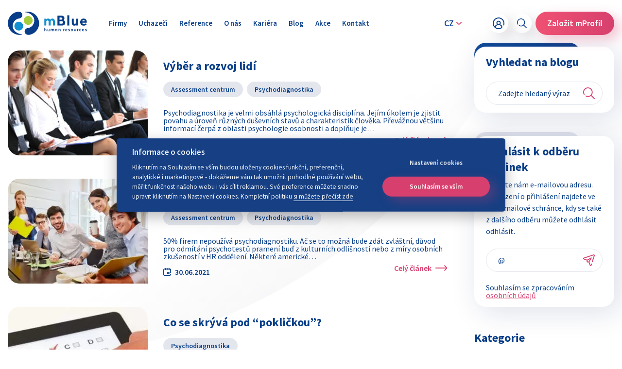

--- FILE ---
content_type: text/html; charset=UTF-8
request_url: https://mblue.cz/blog/tag/psychodiagnostika/
body_size: 15157
content:


<!DOCTYPE html>
<html lang="cs-CZ">


<head>
    <meta charset="utf-8" />
    <meta name="author" content="Brilo - https://www.brilo.cz" />
    <meta name="viewport" content="width=device-width, initial-scale=1, shrink-to-fit=no, viewport-fit=cover" />
    <meta name="format-detection" content="telephone=no" />

    <link rel="preconnect" href="http://fonts.googleapis.com/" crossorigin>

    <title> &raquo; Psychodiagnostika</title>

    <link href="https://mblue.cz/wp-content/themes/mblue/images/favicon/apple-touch-icon.png" rel="apple-touch-icon" sizes="180x180">
    <link type="image/png" href="https://mblue.cz/wp-content/themes/mblue/images/favicon/favicon-32x32.png" rel="icon" sizes="32x32">
    <link type="image/png" href="https://mblue.cz/wp-content/themes/mblue/images/favicon/favicon-16x16.png" rel="icon" sizes="16x16">
    <link rel="shortcut icon" href="https://mblue.cz/wp-content/themes/mblue/images/favicon/favicon.ico">
    <link rel="manifest" href="https://mblue.cz/wp-content/themes/mblue/images/favicon/site.webmanifest">
    <link href="https://mblue.cz/wp-content/themes/mblue/images/favicon/safari-pinned-tab.svg" rel="mask-icon" color="#ff4d4d">
    <meta name="msapplication-config" content="https://mblue.cz/wp-content/themes/mblue/images/favicon/browserconfig.xml">
    <meta name="msapplication-TileColor" content="#083e89" />
    <meta name="theme-color" content="#ffffff" />
    
    	<script type="text/javascript">function theChampLoadEvent(e){var t=window.onload;if(typeof window.onload!="function"){window.onload=e}else{window.onload=function(){t();e()}}}</script>
		<script type="text/javascript">var theChampDefaultLang = 'cs_CZ', theChampCloseIconPath = 'https://mblue.cz/wp-content/plugins/super-socializer/images/close.png';</script>
		<script>var theChampSiteUrl = 'https://mblue.cz', theChampVerified = 0, theChampEmailPopup = 0, heateorSsMoreSharePopupSearchText = 'Search';</script>
			<script>var theChampLoadingImgPath = 'https://mblue.cz/wp-content/plugins/super-socializer/images/ajax_loader.gif'; var theChampAjaxUrl = 'https://mblue.cz/wp-admin/admin-ajax.php'; var theChampRedirectionUrl = 'https://mblue.cz/volna-mista'; var theChampRegRedirectionUrl = 'https://mblue.cz/volna-mista'; </script>
				<script> var theChampFBKey = '275376937047933', theChampSameTabLogin = '1', theChampVerified = 0; var theChampAjaxUrl = 'https://mblue.cz/wp-admin/admin-ajax.php'; var theChampPopupTitle = ''; var theChampEmailPopup = 0; var theChampEmailAjaxUrl = 'https://mblue.cz/wp-admin/admin-ajax.php'; var theChampEmailPopupTitle = ''; var theChampEmailPopupErrorMsg = ''; var theChampEmailPopupUniqueId = ''; var theChampEmailPopupVerifyMessage = ''; var theChampSteamAuthUrl = ""; var theChampCurrentPageUrl = 'https%3A%2F%2Fmblue.cz%2Fblog%2Ftag%2Fpsychodiagnostika%2F'; var theChampDisableRegRedirect = "https://mprofil.mblue.cz/registration/"; var heateorMSEnabled = 0, theChampTwitterAuthUrl = theChampSiteUrl + "?SuperSocializerAuth=Twitter&super_socializer_redirect_to=" + theChampCurrentPageUrl, theChampLineAuthUrl = theChampSiteUrl + "?SuperSocializerAuth=Line&super_socializer_redirect_to=" + theChampCurrentPageUrl, theChampLiveAuthUrl = theChampSiteUrl + "?SuperSocializerAuth=Live&super_socializer_redirect_to=" + theChampCurrentPageUrl, theChampFacebookAuthUrl = theChampSiteUrl + "?SuperSocializerAuth=Facebook&super_socializer_redirect_to=" + theChampCurrentPageUrl, theChampYahooAuthUrl = theChampSiteUrl + "?SuperSocializerAuth=Yahoo&super_socializer_redirect_to=" + theChampCurrentPageUrl, theChampGoogleAuthUrl = theChampSiteUrl + "?SuperSocializerAuth=Google&super_socializer_redirect_to=" + theChampCurrentPageUrl, theChampYoutubeAuthUrl = theChampSiteUrl + "?SuperSocializerAuth=Youtube&super_socializer_redirect_to=" + theChampCurrentPageUrl, theChampVkontakteAuthUrl = theChampSiteUrl + "?SuperSocializerAuth=Vkontakte&super_socializer_redirect_to=" + theChampCurrentPageUrl, theChampLinkedinAuthUrl = theChampSiteUrl + "?SuperSocializerAuth=Linkedin&super_socializer_redirect_to=" + theChampCurrentPageUrl, theChampInstagramAuthUrl = theChampSiteUrl + "?SuperSocializerAuth=Instagram&super_socializer_redirect_to=" + theChampCurrentPageUrl, theChampWordpressAuthUrl = theChampSiteUrl + "?SuperSocializerAuth=Wordpress&super_socializer_redirect_to=" + theChampCurrentPageUrl, theChampDribbbleAuthUrl = theChampSiteUrl + "?SuperSocializerAuth=Dribbble&super_socializer_redirect_to=" + theChampCurrentPageUrl, theChampGithubAuthUrl = theChampSiteUrl + "?SuperSocializerAuth=Github&super_socializer_redirect_to=" + theChampCurrentPageUrl, theChampSpotifyAuthUrl = theChampSiteUrl + "?SuperSocializerAuth=Spotify&super_socializer_redirect_to=" + theChampCurrentPageUrl, theChampKakaoAuthUrl = theChampSiteUrl + "?SuperSocializerAuth=Kakao&super_socializer_redirect_to=" + theChampCurrentPageUrl, theChampTwitchAuthUrl = theChampSiteUrl + "?SuperSocializerAuth=Twitch&super_socializer_redirect_to=" + theChampCurrentPageUrl, theChampRedditAuthUrl = theChampSiteUrl + "?SuperSocializerAuth=Reddit&super_socializer_redirect_to=" + theChampCurrentPageUrl, theChampDisqusAuthUrl = theChampSiteUrl + "?SuperSocializerAuth=Disqus&super_socializer_redirect_to=" + theChampCurrentPageUrl, theChampDropboxAuthUrl = theChampSiteUrl + "?SuperSocializerAuth=Dropbox&super_socializer_redirect_to=" + theChampCurrentPageUrl, theChampFoursquareAuthUrl = theChampSiteUrl + "?SuperSocializerAuth=Foursquare&super_socializer_redirect_to=" + theChampCurrentPageUrl, theChampAmazonAuthUrl = theChampSiteUrl + "?SuperSocializerAuth=Amazon&super_socializer_redirect_to=" + theChampCurrentPageUrl, theChampStackoverflowAuthUrl = theChampSiteUrl + "?SuperSocializerAuth=Stackoverflow&super_socializer_redirect_to=" + theChampCurrentPageUrl, theChampDiscordAuthUrl = theChampSiteUrl + "?SuperSocializerAuth=Discord&super_socializer_redirect_to=" + theChampCurrentPageUrl, theChampMailruAuthUrl = theChampSiteUrl + "?SuperSocializerAuth=Mailru&super_socializer_redirect_to=" + theChampCurrentPageUrl, theChampYandexAuthUrl = theChampSiteUrl + "?SuperSocializerAuth=Yandex&super_socializer_redirect_to=" + theChampCurrentPageUrl; theChampOdnoklassnikiAuthUrl = theChampSiteUrl + "?SuperSocializerAuth=Odnoklassniki&super_socializer_redirect_to=" + theChampCurrentPageUrl;</script>
			<style type="text/css">
						.the_champ_button_instagram span.the_champ_svg,a.the_champ_instagram span.the_champ_svg{background:radial-gradient(circle at 30% 107%,#fdf497 0,#fdf497 5%,#fd5949 45%,#d6249f 60%,#285aeb 90%)}
					.the_champ_horizontal_sharing .the_champ_svg,.heateor_ss_standard_follow_icons_container .the_champ_svg{
					color: #fff;
				border-width: 0px;
		border-style: solid;
		border-color: transparent;
	}
		.the_champ_horizontal_sharing .theChampTCBackground{
		color:#666;
	}
		.the_champ_horizontal_sharing span.the_champ_svg:hover,.heateor_ss_standard_follow_icons_container span.the_champ_svg:hover{
				border-color: transparent;
	}
		.the_champ_vertical_sharing span.the_champ_svg,.heateor_ss_floating_follow_icons_container span.the_champ_svg{
					color: #fff;
				border-width: 0px;
		border-style: solid;
		border-color: transparent;
	}
		.the_champ_vertical_sharing .theChampTCBackground{
		color:#666;
	}
		.the_champ_vertical_sharing span.the_champ_svg:hover,.heateor_ss_floating_follow_icons_container span.the_champ_svg:hover{
						border-color: transparent;
		}
	@media screen and (max-width:783px){.the_champ_vertical_sharing{display:none!important}}div.heateor_ss_mobile_footer{display:none;}@media screen and (max-width:783px){div.the_champ_bottom_sharing div.the_champ_sharing_ul .theChampTCBackground{width:100%!important;background-color:white}div.the_champ_bottom_sharing{width:100%!important;left:0!important;}div.the_champ_bottom_sharing a{width:11.111111111111% !important;margin:0!important;padding:0!important;}div.the_champ_bottom_sharing .the_champ_svg{width:100%!important;}div.the_champ_bottom_sharing div.theChampTotalShareCount{font-size:.7em!important;line-height:28px!important}div.the_champ_bottom_sharing div.theChampTotalShareText{font-size:.5em!important;line-height:0px!important}div.heateor_ss_mobile_footer{display:block;height:40px;}.the_champ_bottom_sharing{padding:0!important;display:block!important;width: auto!important;bottom:-2px!important;top: auto!important;}.the_champ_bottom_sharing .the_champ_square_count{line-height: inherit;}.the_champ_bottom_sharing .theChampSharingArrow{display:none;}.the_champ_bottom_sharing .theChampTCBackground{margin-right: 1.1em !important}}</style>
	<meta name='robots' content='max-image-preview:large' />
<link rel="alternate" hreflang="cs" href="https://mblue.cz/blog/tag/psychodiagnostika/" />
<link rel="alternate" hreflang="en" href="https://mblue.cz/en/blog/tag/psychodiagnostics/" />
<link rel="alternate" hreflang="x-default" href="https://mblue.cz/blog/tag/psychodiagnostika/" />
<link rel='dns-prefetch' href='//ajax.googleapis.com' />
<link rel='dns-prefetch' href='//www.google.com' />
<link rel='dns-prefetch' href='//maps.googleapis.com' />
<link rel='dns-prefetch' href='//fonts.googleapis.com' />
<style id='safe-svg-svg-icon-style-inline-css' type='text/css'>
.safe-svg-cover{text-align:center}.safe-svg-cover .safe-svg-inside{display:inline-block;max-width:100%}.safe-svg-cover svg{fill:currentColor;height:100%;max-height:100%;max-width:100%;width:100%}

</style>
<style id='classic-theme-styles-inline-css' type='text/css'>
/*! This file is auto-generated */
.wp-block-button__link{color:#fff;background-color:#32373c;border-radius:9999px;box-shadow:none;text-decoration:none;padding:calc(.667em + 2px) calc(1.333em + 2px);font-size:1.125em}.wp-block-file__button{background:#32373c;color:#fff;text-decoration:none}
</style>
<style id='global-styles-inline-css' type='text/css'>
:root{--wp--preset--aspect-ratio--square: 1;--wp--preset--aspect-ratio--4-3: 4/3;--wp--preset--aspect-ratio--3-4: 3/4;--wp--preset--aspect-ratio--3-2: 3/2;--wp--preset--aspect-ratio--2-3: 2/3;--wp--preset--aspect-ratio--16-9: 16/9;--wp--preset--aspect-ratio--9-16: 9/16;--wp--preset--color--black: #000000;--wp--preset--color--cyan-bluish-gray: #abb8c3;--wp--preset--color--white: #ffffff;--wp--preset--color--pale-pink: #f78da7;--wp--preset--color--vivid-red: #cf2e2e;--wp--preset--color--luminous-vivid-orange: #ff6900;--wp--preset--color--luminous-vivid-amber: #fcb900;--wp--preset--color--light-green-cyan: #7bdcb5;--wp--preset--color--vivid-green-cyan: #00d084;--wp--preset--color--pale-cyan-blue: #8ed1fc;--wp--preset--color--vivid-cyan-blue: #0693e3;--wp--preset--color--vivid-purple: #9b51e0;--wp--preset--gradient--vivid-cyan-blue-to-vivid-purple: linear-gradient(135deg,rgba(6,147,227,1) 0%,rgb(155,81,224) 100%);--wp--preset--gradient--light-green-cyan-to-vivid-green-cyan: linear-gradient(135deg,rgb(122,220,180) 0%,rgb(0,208,130) 100%);--wp--preset--gradient--luminous-vivid-amber-to-luminous-vivid-orange: linear-gradient(135deg,rgba(252,185,0,1) 0%,rgba(255,105,0,1) 100%);--wp--preset--gradient--luminous-vivid-orange-to-vivid-red: linear-gradient(135deg,rgba(255,105,0,1) 0%,rgb(207,46,46) 100%);--wp--preset--gradient--very-light-gray-to-cyan-bluish-gray: linear-gradient(135deg,rgb(238,238,238) 0%,rgb(169,184,195) 100%);--wp--preset--gradient--cool-to-warm-spectrum: linear-gradient(135deg,rgb(74,234,220) 0%,rgb(151,120,209) 20%,rgb(207,42,186) 40%,rgb(238,44,130) 60%,rgb(251,105,98) 80%,rgb(254,248,76) 100%);--wp--preset--gradient--blush-light-purple: linear-gradient(135deg,rgb(255,206,236) 0%,rgb(152,150,240) 100%);--wp--preset--gradient--blush-bordeaux: linear-gradient(135deg,rgb(254,205,165) 0%,rgb(254,45,45) 50%,rgb(107,0,62) 100%);--wp--preset--gradient--luminous-dusk: linear-gradient(135deg,rgb(255,203,112) 0%,rgb(199,81,192) 50%,rgb(65,88,208) 100%);--wp--preset--gradient--pale-ocean: linear-gradient(135deg,rgb(255,245,203) 0%,rgb(182,227,212) 50%,rgb(51,167,181) 100%);--wp--preset--gradient--electric-grass: linear-gradient(135deg,rgb(202,248,128) 0%,rgb(113,206,126) 100%);--wp--preset--gradient--midnight: linear-gradient(135deg,rgb(2,3,129) 0%,rgb(40,116,252) 100%);--wp--preset--font-size--small: 13px;--wp--preset--font-size--medium: 20px;--wp--preset--font-size--large: 36px;--wp--preset--font-size--x-large: 42px;--wp--preset--spacing--20: 0.44rem;--wp--preset--spacing--30: 0.67rem;--wp--preset--spacing--40: 1rem;--wp--preset--spacing--50: 1.5rem;--wp--preset--spacing--60: 2.25rem;--wp--preset--spacing--70: 3.38rem;--wp--preset--spacing--80: 5.06rem;--wp--preset--shadow--natural: 6px 6px 9px rgba(0, 0, 0, 0.2);--wp--preset--shadow--deep: 12px 12px 50px rgba(0, 0, 0, 0.4);--wp--preset--shadow--sharp: 6px 6px 0px rgba(0, 0, 0, 0.2);--wp--preset--shadow--outlined: 6px 6px 0px -3px rgba(255, 255, 255, 1), 6px 6px rgba(0, 0, 0, 1);--wp--preset--shadow--crisp: 6px 6px 0px rgba(0, 0, 0, 1);}:where(.is-layout-flex){gap: 0.5em;}:where(.is-layout-grid){gap: 0.5em;}body .is-layout-flex{display: flex;}.is-layout-flex{flex-wrap: wrap;align-items: center;}.is-layout-flex > :is(*, div){margin: 0;}body .is-layout-grid{display: grid;}.is-layout-grid > :is(*, div){margin: 0;}:where(.wp-block-columns.is-layout-flex){gap: 2em;}:where(.wp-block-columns.is-layout-grid){gap: 2em;}:where(.wp-block-post-template.is-layout-flex){gap: 1.25em;}:where(.wp-block-post-template.is-layout-grid){gap: 1.25em;}.has-black-color{color: var(--wp--preset--color--black) !important;}.has-cyan-bluish-gray-color{color: var(--wp--preset--color--cyan-bluish-gray) !important;}.has-white-color{color: var(--wp--preset--color--white) !important;}.has-pale-pink-color{color: var(--wp--preset--color--pale-pink) !important;}.has-vivid-red-color{color: var(--wp--preset--color--vivid-red) !important;}.has-luminous-vivid-orange-color{color: var(--wp--preset--color--luminous-vivid-orange) !important;}.has-luminous-vivid-amber-color{color: var(--wp--preset--color--luminous-vivid-amber) !important;}.has-light-green-cyan-color{color: var(--wp--preset--color--light-green-cyan) !important;}.has-vivid-green-cyan-color{color: var(--wp--preset--color--vivid-green-cyan) !important;}.has-pale-cyan-blue-color{color: var(--wp--preset--color--pale-cyan-blue) !important;}.has-vivid-cyan-blue-color{color: var(--wp--preset--color--vivid-cyan-blue) !important;}.has-vivid-purple-color{color: var(--wp--preset--color--vivid-purple) !important;}.has-black-background-color{background-color: var(--wp--preset--color--black) !important;}.has-cyan-bluish-gray-background-color{background-color: var(--wp--preset--color--cyan-bluish-gray) !important;}.has-white-background-color{background-color: var(--wp--preset--color--white) !important;}.has-pale-pink-background-color{background-color: var(--wp--preset--color--pale-pink) !important;}.has-vivid-red-background-color{background-color: var(--wp--preset--color--vivid-red) !important;}.has-luminous-vivid-orange-background-color{background-color: var(--wp--preset--color--luminous-vivid-orange) !important;}.has-luminous-vivid-amber-background-color{background-color: var(--wp--preset--color--luminous-vivid-amber) !important;}.has-light-green-cyan-background-color{background-color: var(--wp--preset--color--light-green-cyan) !important;}.has-vivid-green-cyan-background-color{background-color: var(--wp--preset--color--vivid-green-cyan) !important;}.has-pale-cyan-blue-background-color{background-color: var(--wp--preset--color--pale-cyan-blue) !important;}.has-vivid-cyan-blue-background-color{background-color: var(--wp--preset--color--vivid-cyan-blue) !important;}.has-vivid-purple-background-color{background-color: var(--wp--preset--color--vivid-purple) !important;}.has-black-border-color{border-color: var(--wp--preset--color--black) !important;}.has-cyan-bluish-gray-border-color{border-color: var(--wp--preset--color--cyan-bluish-gray) !important;}.has-white-border-color{border-color: var(--wp--preset--color--white) !important;}.has-pale-pink-border-color{border-color: var(--wp--preset--color--pale-pink) !important;}.has-vivid-red-border-color{border-color: var(--wp--preset--color--vivid-red) !important;}.has-luminous-vivid-orange-border-color{border-color: var(--wp--preset--color--luminous-vivid-orange) !important;}.has-luminous-vivid-amber-border-color{border-color: var(--wp--preset--color--luminous-vivid-amber) !important;}.has-light-green-cyan-border-color{border-color: var(--wp--preset--color--light-green-cyan) !important;}.has-vivid-green-cyan-border-color{border-color: var(--wp--preset--color--vivid-green-cyan) !important;}.has-pale-cyan-blue-border-color{border-color: var(--wp--preset--color--pale-cyan-blue) !important;}.has-vivid-cyan-blue-border-color{border-color: var(--wp--preset--color--vivid-cyan-blue) !important;}.has-vivid-purple-border-color{border-color: var(--wp--preset--color--vivid-purple) !important;}.has-vivid-cyan-blue-to-vivid-purple-gradient-background{background: var(--wp--preset--gradient--vivid-cyan-blue-to-vivid-purple) !important;}.has-light-green-cyan-to-vivid-green-cyan-gradient-background{background: var(--wp--preset--gradient--light-green-cyan-to-vivid-green-cyan) !important;}.has-luminous-vivid-amber-to-luminous-vivid-orange-gradient-background{background: var(--wp--preset--gradient--luminous-vivid-amber-to-luminous-vivid-orange) !important;}.has-luminous-vivid-orange-to-vivid-red-gradient-background{background: var(--wp--preset--gradient--luminous-vivid-orange-to-vivid-red) !important;}.has-very-light-gray-to-cyan-bluish-gray-gradient-background{background: var(--wp--preset--gradient--very-light-gray-to-cyan-bluish-gray) !important;}.has-cool-to-warm-spectrum-gradient-background{background: var(--wp--preset--gradient--cool-to-warm-spectrum) !important;}.has-blush-light-purple-gradient-background{background: var(--wp--preset--gradient--blush-light-purple) !important;}.has-blush-bordeaux-gradient-background{background: var(--wp--preset--gradient--blush-bordeaux) !important;}.has-luminous-dusk-gradient-background{background: var(--wp--preset--gradient--luminous-dusk) !important;}.has-pale-ocean-gradient-background{background: var(--wp--preset--gradient--pale-ocean) !important;}.has-electric-grass-gradient-background{background: var(--wp--preset--gradient--electric-grass) !important;}.has-midnight-gradient-background{background: var(--wp--preset--gradient--midnight) !important;}.has-small-font-size{font-size: var(--wp--preset--font-size--small) !important;}.has-medium-font-size{font-size: var(--wp--preset--font-size--medium) !important;}.has-large-font-size{font-size: var(--wp--preset--font-size--large) !important;}.has-x-large-font-size{font-size: var(--wp--preset--font-size--x-large) !important;}
:where(.wp-block-post-template.is-layout-flex){gap: 1.25em;}:where(.wp-block-post-template.is-layout-grid){gap: 1.25em;}
:where(.wp-block-columns.is-layout-flex){gap: 2em;}:where(.wp-block-columns.is-layout-grid){gap: 2em;}
:root :where(.wp-block-pullquote){font-size: 1.5em;line-height: 1.6;}
</style>
<link rel='stylesheet' id='theme-style-css' href='https://mblue.cz/wp-content/themes/mblue/style.css?ver=2023-06-30' type='text/css' media='all' />
<link rel='stylesheet' id='google-font-css' href='https://fonts.googleapis.com/css?family=Source+Sans+Pro:400,600,700&#038;display=swap&#038;subset=latin-ext' type='text/css' media='all' />
<link rel='stylesheet' id='dashicons-css' href='https://mblue.cz/wp-includes/css/dashicons.min.css?ver=6.6.4' type='text/css' media='all' />
<link rel='stylesheet' id='thickbox-css' href='https://mblue.cz/wp-includes/js/thickbox/thickbox.css?ver=6.6.4' type='text/css' media='all' />
<link rel='stylesheet' id='the_champ_frontend_css-css' href='https://mblue.cz/wp-content/plugins/super-socializer/css/front.css?ver=7.14.5' type='text/css' media='all' />
<link rel='stylesheet' id='sib-front-css-css' href='https://mblue.cz/wp-content/plugins/mailin/css/mailin-front.css?ver=6.6.4' type='text/css' media='all' />
<script type="text/javascript" id="wpml-cookie-js-extra">
/* <![CDATA[ */
var wpml_cookies = {"wp-wpml_current_language":{"value":"cs","expires":1,"path":"\/"}};
var wpml_cookies = {"wp-wpml_current_language":{"value":"cs","expires":1,"path":"\/"}};
/* ]]> */
</script>
<script type="text/javascript" src="https://mblue.cz/wp-content/plugins/sitepress-multilingual-cms/res/js/cookies/language-cookie.js?ver=476000" id="wpml-cookie-js" defer="defer" data-wp-strategy="defer"></script>
<script type="text/javascript" src="https://mblue.cz/wp-includes/js/jquery/jquery.min.js?ver=3.7.1" id="jquery-core-js"></script>
<script type="text/javascript" src="https://mblue.cz/wp-includes/js/jquery/jquery-migrate.min.js?ver=3.4.1" id="jquery-migrate-js"></script>
<script type="text/javascript" id="sib-front-js-js-extra">
/* <![CDATA[ */
var sibErrMsg = {"invalidMail":"Please fill out valid email address","requiredField":"Please fill out required fields","invalidDateFormat":"Please fill out valid date format","invalidSMSFormat":"Please fill out valid phone number"};
var ajax_sib_front_object = {"ajax_url":"https:\/\/mblue.cz\/wp-admin\/admin-ajax.php","ajax_nonce":"47d4a12940","flag_url":"https:\/\/mblue.cz\/wp-content\/plugins\/mailin\/img\/flags\/"};
/* ]]> */
</script>
<script type="text/javascript" src="https://mblue.cz/wp-content/plugins/mailin/js/mailin-front.js?ver=1768485908" id="sib-front-js-js"></script>
<link rel="https://api.w.org/" href="https://mblue.cz/wp-json/" /><link rel="alternate" title="JSON" type="application/json" href="https://mblue.cz/wp-json/wp/v2/tags/253" /><meta name="generator" content="WPML ver:4.7.6 stt:9,1;" />

    <!-- Google Tag Manager -->
<script>(function(w,d,s,l,i){w[l]=w[l]||[];w[l].push({'gtm.start':
new Date().getTime(),event:'gtm.js'});var f=d.getElementsByTagName(s)[0],
j=d.createElement(s),dl=l!='dataLayer'?'&l='+l:'';j.async=true;j.src=
'https://www.googletagmanager.com/gtm.js?id='+i+dl;f.parentNode.insertBefore(j,f);
})(window,document,'script','dataLayer','GTM-WV8PDB');</script>
<!-- End Google Tag Manager -->
    </head>

<body class="archive tag tag-psychodiagnostika tag-253">


<div class="modal-loading modal-offers-loading ">

    <div class="modal-loading-content entry-content">

        <div class="modal-loading-main">

            <h2 class="h1">Analyzujeme pozice vhodné pro vás</h2>
            <p>Analýza chvíli potrvá</p>
            <div class="d-flex justify-content-center"><img class="filter-color" src="" data-src="https://samherbert.net/svg-loaders/svg-loaders/three-dots.svg" /></div>

        </div>

    </div>

</div>
    <!-- Google Tag Manager (noscript) -->
<noscript><iframe src="https://www.googletagmanager.com/ns.html?id=GTM-WV8PDB"
height="0" width="0" style="display:none;visibility:hidden"></iframe></noscript>
<!-- End Google Tag Manager (noscript) -->
    

<header class="header">
    <div class="container">
        <div class="header-logo">
            <a href="https://mblue.cz">
                <img src="" data-src="https://mblue.cz/wp-content/themes/mblue/images/ico/logo_mblue.svg" alt="mBlue logo" draggable="false" />
            </a>
        </div>
        <div class="header-box">
            <nav class="nav-main">
                <ul>
                    <li id="menu-item-4538" class="menu-item menu-item-type-post_type menu-item-object-page menu-item-4538"><a href="https://mblue.cz/pro-firmy/">Firmy</a></li>
<li id="menu-item-4540" class="menu-item menu-item-type-post_type menu-item-object-page menu-item-4540"><a href="https://mblue.cz/pro-uchazece/">Uchazeči</a></li>
<li id="menu-item-1180" class="menu-item menu-item-type-post_type menu-item-object-page menu-item-1180"><a href="https://mblue.cz/mblue-reference/">Reference</a></li>
<li id="menu-item-2764" class="menu-item menu-item-type-post_type menu-item-object-page menu-item-2764"><a href="https://mblue.cz/o-mblue/">O nás</a></li>
<li id="menu-item-2881" class="menu-item menu-item-type-post_type menu-item-object-page menu-item-2881"><a href="https://mblue.cz/kariera-v-mblue/">Kariéra</a></li>
<li id="menu-item-13" class="menu-item menu-item-type-post_type menu-item-object-page current_page_parent menu-item-13"><a href="https://mblue.cz/blog-mblue/">Blog</a></li>
<li id="menu-item-9582" class="menu-item menu-item-type-post_type menu-item-object-page menu-item-9582"><a href="https://mblue.cz/akce/">Akce</a></li>
<li id="menu-item-116" class="menu-item menu-item-type-post_type menu-item-object-page menu-item-116"><a href="https://mblue.cz/kontakt/">Kontakt</a></li>
                </ul>
            </nav>
            <div class="header-right">
                                    <div class="lang">
                        <span>CZ<img src="" data-src="https://mblue.cz/wp-content/themes/mblue/images/ico/arrow_bottom.svg" alt="" draggable="false" aria-hidden="true" /></span>
                                                        <ul>
                                <li><a href="https://mblue.cz/en/blog/tag/psychodiagnostics/" title="English" rel="alternate" hreflang="en">EN</a></li>                            </ul>
                    </div>
                                            <div class="action">
                                            <a class="action-login" href="https://www.mblue.cz/administrace"><svg viewBox="0 0 370 370" xmlns="http://www.w3.org/2000/svg" fill-rule="evenodd" clip-rule="evenodd" stroke-linejoin="round" stroke-miterlimit="2"><path d="M97.002 22.425C120.856 9.58 147.451 1.92 174.452.308c13.026-.778 26.03-.075 38.784 1.979 35.092 5.522 68.418 21.204 94.906 44.709a174.865 174.865 0 0114.393 14.355 177.812 177.812 0 0117.609 22.732 183.035 183.035 0 016.373 10.538c1.681 3.004 3.301 6.032 4.271 9.052 17.906 36.947 23.74 79.609 15.279 119.722a183.385 183.385 0 01-2.946 11.958c-1.85 6.554-3.938 13.002-9.302 15.956-8.841 4.866-20.478-1.44-22.034-10.658-.538-3.189.341-6.43 1.316-9.565.497-1.595.967-3.197 1.411-4.809 12.783-46.381 2.327-98.115-26.768-135.943-9.181-11.757-20.074-22.136-32.17-30.825-32.264-22.853-72.932-33.107-111.754-27.886-24.075 3.536-47.135 12.75-67.02 26.429-19.675 13.74-36.225 31.902-47.82 52.899-12.422 23.032-18.699 49.098-18.614 75.11.269 24.41 6.132 48.74 17.173 70.435 5.907 11.252 13.235 21.694 21.691 31.113l2.061-9.962c2.436-11.486 8.415-22.275 17.055-30.34 13.594-12.685 29.858-21.179 46.825-28.144l-4.347-5.493-.217-.279c-11.879-15.328-16.869-35.556-13.475-54.505 4.31-24.067 22.234-44.85 45.015-52.89 31.451-11.1 67.623 3.754 83.155 31.507 13.206 23.599 10.675 54.835-6.033 76.166l-4.349 5.494 6.547 2.687a139.793 139.793 0 0132.17 18.648 137.849 137.849 0 015.199 4.233c13.125 11.225 21.046 27.642 21.204 44.79.102 10.96.242 21.92.306 32.88-.008 4.681-2.295 9.253-6.048 12.063-45.201 33.318-107.071 44.25-161.306 28.277-18.635-5.488-36.556-13.61-52.389-24.995C49.656 316.77 26.606 286.731 13.266 253a176.5 176.5 0 01-5.044-13.858C1.818 218.942-.72 198.2.174 177.794c.11-3.088.301-6.175.572-9.257 3.746-42.55 23.023-83.524 53.192-114.056l1.2-1.2A179.532 179.532 0 0170.191 40a181.302 181.302 0 0126.811-17.576zm67.769 316.407c36.392 4.587 74.346-4.469 105.506-24.154l-.237-25.103c-.041-8.194-3.807-16.048-9.952-21.401-20.801-18.118-47.458-27.034-74.613-27.165-.568 0-1.137.001-1.705.006-26.199.294-52.13 9.083-72.002 25.656-6.978 5.82-11.628 13.88-11.715 22.726-.027 8.264-.002 16.53-.001 24.796 19.455 12.884 41.679 21.519 64.83 24.58l-.111.06zM185.3 132.087c17.892.171 34.782 14.041 38.09 31.868 2.33 12.55-1.984 26.111-11.111 35.023-10.746 10.494-27.836 13.998-41.965 8.215-16.272-6.659-26.712-25.293-23.698-42.759 3.04-17.612 19.487-31.936 37.679-32.34.335-.006.67-.008 1.005-.007z" fill="#083e89"/></svg></a>
                                        <div class="header-search-button --open">
                        <svg width="32" height="32" viewBox="0 0 512 512" xmlns="http://www.w3.org/2000/svg" fill-rule="evenodd" clip-rule="evenodd" stroke-linejoin="round" stroke-miterlimit="2"><path d="M210 0c115.794 0 210 94.206 210 210 0 50.944-18.234 97.709-48.519 134.112L506.094 477.81c7.837 7.784 7.88 20.447.097 28.284A19.94 19.94 0 01492 512a19.94 19.94 0 01-14.093-5.81L343.11 372.31C306.852 402.098 260.477 420 210 420c-36.026 0-71.576-9.283-102.804-26.846-9.628-5.414-13.043-17.608-7.628-27.236 5.414-9.627 17.608-13.044 27.236-7.628C152.058 372.493 180.827 380 210 380c93.738 0 170-76.262 170-170S303.738 40 210 40 40 116.262 40 210c0 29.531 7.683 58.609 22.217 84.091 5.473 9.595 2.131 21.809-7.463 27.282-9.595 5.472-21.809 2.131-27.282-7.463C9.5 282.4 0 246.469 0 210 0 94.206 94.206 0 210 0z" fill="#083e89" fill-rule="nonzero"/></svg>                    </div>
                                              <a class="btn btn--primary" href="https://www.mprofil.mblue.cz/registration">Založit mProfil</a>
                                     </div>
            </div>
        </div>
        <div class="nav-opener">
            <div></div>
            <div></div>
            <div></div>
            <div></div>
            <b>Menu</b>
        </div>
    </div>
    
<form id="searchform" class="header-search" method="get" action="https://mblue.cz/" role="search">
    <div class="header-search__container container">
        <div class="header-search__field search-field">
            <input id="s" name="s" type="text" placeholder="Zadejte hledaný výraz" class="class">

            <button type="submit">
                <img src="" data-src="https://mblue.cz/wp-content/themes/mblue/images/ico/search.svg" alt="search" draggable="false" aria-hidden="true">
            </button>

        </div>

        <div class="header-search-button --close">
            <svg viewBox="0 0 503 503" xmlns="http://www.w3.org/2000/svg" fill-rule="evenodd" clip-rule="evenodd" stroke-linejoin="round" stroke-miterlimit="2"><path d="M34.294 0C18.407.142 3.51 12.426.567 28.125c-2.059 10.987 1.571 22.815 9.539 30.83l192.248 192.259C138.212 315.36 73.887 379.323 9.928 443.652c-10.298 10.49-12.772 27.437-6.01 40.3 5.71 10.86 17.524 18.175 29.753 18.467 9.305.22 18.528-3.43 25.256-10.122l192.261-192.25c64.146 64.143 128.122 128.457 192.439 192.428 10.453 10.266 27.563 12.805 40.487 5.909 10.735-5.728 17.987-17.461 18.278-29.653.222-9.315-3.453-18.55-10.122-25.258l-192.249-192.26c64.142-64.145 128.47-128.105 192.426-192.437 10.261-10.451 12.807-27.563 5.911-40.487-5.729-10.735-17.46-17.99-29.654-18.28-9.305-.222-18.53 3.435-25.257 10.123L251.188 202.38C187.042 138.239 123.081 73.91 58.75 9.955 52.421 3.742 43.738.08 34.709 0h-.415z" fill="#083e89"/></svg>        </div>

    </div>
</form>
</header>

    <main>
                    <div class="img-top-bg">
                <img src="" data-src="https://mblue.cz/wp-content/themes/mblue/images/ico/elipse_top.svg" aria-hidden="true" alt="" draggable="false" />
            </div>
            <div class="img-bounce-bg">
                <img src="" data-src="https://mblue.cz/wp-content/themes/mblue/images/ico/bg_bounce.svg" aria-hidden="true" alt="" draggable="false" />
            </div>
        
        <div id="projectNotices" class="container">
	</div>
        


<div class="container news-container">
    <div class="row">
        <div class="col-lg-8 col-xl-9">
            

    <section class="news-section">
        <div class="posts-listing-default">
            
<article class="news-item">

    <a class="news-item-img" href="https://mblue.cz/blog/vybirejte-a-rozvijejte-zamestnance-chytre/">
        <img src="" data-src="https://mblue.cz/wp-content/uploads/fly-images/3546/psycho-square-288x216-c.jpeg" srcset="" data-srcset="https://mblue.cz/wp-content/uploads/fly-images/3546/psycho-square-288x216-c.jpeg 1x, https://mblue.cz/wp-content/uploads/fly-images/3546/psycho-square-576x432-c.jpeg 2x" draggable="false" alt="psycho square" ><noscript><img src="https://mblue.cz/wp-content/uploads/fly-images/3546/psycho-square-288x216-c.jpeg" alt="psycho square"></noscript>    </a>

    <h3 class="h3">
        <a href="https://mblue.cz/blog/vybirejte-a-rozvijejte-zamestnance-chytre/">
            Výběr a rozvoj lidí        </a>
    </h3>

    <ul class="news-item-tags">
                    <li><a href="https://mblue.cz/blog/tag/assessment-centrum/">Assessment centrum</a></li>
                    <li><a href="https://mblue.cz/blog/tag/psychodiagnostika/">Psychodiagnostika</a></li>
            </ul>

    <p class="news-item-desc"><p>Psychodiagnostika je velmi obsáhlá psychologická disciplína. Jejím úkolem je zjistit povahu a úroveň různých duševních stavů a charakteristik člověka. Převážnou většinu informací čerpá z oblasti psychologie osobnosti a doplňuje je&#8230;</p>
</p>

    <div class="blog-item-bottom">
        <span>03.08.2021</span>
    </div>

    <a class="news-item-btn" href="https://mblue.cz/blog/vybirejte-a-rozvijejte-zamestnance-chytre/">
        Celý článek    </a>

</article>

<article class="news-item">

    <a class="news-item-img" href="https://mblue.cz/blog/vyuziti-psychodiagnostiky-a-ac-pro-posouzeni-kandidata/">
        <img src="" data-src="https://mblue.cz/wp-content/uploads/fly-images/3376/psycho-square-288x216-c.jpg" srcset="" data-srcset="https://mblue.cz/wp-content/uploads/fly-images/3376/psycho-square-288x216-c.jpg 1x, https://mblue.cz/wp-content/uploads/fly-images/3376/psycho-square-576x432-c.jpg 2x" draggable="false" alt="psycho square" ><noscript><img src="https://mblue.cz/wp-content/uploads/fly-images/3376/psycho-square-288x216-c.jpg" alt="psycho square"></noscript>    </a>

    <h3 class="h3">
        <a href="https://mblue.cz/blog/vyuziti-psychodiagnostiky-a-ac-pro-posouzeni-kandidata/">
            Psychodiagnostické posouzení kandidáta        </a>
    </h3>

    <ul class="news-item-tags">
                    <li><a href="https://mblue.cz/blog/tag/assessment-centrum/">Assessment centrum</a></li>
                    <li><a href="https://mblue.cz/blog/tag/psychodiagnostika/">Psychodiagnostika</a></li>
            </ul>

    <p class="news-item-desc"><p>50% firem nepoužívá psychodiagnostiku. Ač se to možná bude zdát zvláštní, důvod pro odmítání psychotestů pramení buď z kulturních odlišností nebo z míry osobních zkušeností v HR oddělení. Některé americké&#8230;</p>
</p>

    <div class="blog-item-bottom">
        <span>30.06.2021</span>
    </div>

    <a class="news-item-btn" href="https://mblue.cz/blog/vyuziti-psychodiagnostiky-a-ac-pro-posouzeni-kandidata/">
        Celý článek    </a>

</article>

<article class="news-item">

    <a class="news-item-img" href="https://mblue.cz/blog/psychodiagnostika-aneb-co-se-skryva-pod-poklickou/">
        <img src="" data-src="https://mblue.cz/wp-content/uploads/fly-images/2351/psycho-square-288x216-c.jpg" srcset="" data-srcset="https://mblue.cz/wp-content/uploads/fly-images/2351/psycho-square-288x216-c.jpg 1x, https://mblue.cz/wp-content/uploads/fly-images/2351/psycho-square-576x432-c.jpg 2x" draggable="false" alt="psycho square" ><noscript><img src="https://mblue.cz/wp-content/uploads/fly-images/2351/psycho-square-288x216-c.jpg" alt="psycho square"></noscript>    </a>

    <h3 class="h3">
        <a href="https://mblue.cz/blog/psychodiagnostika-aneb-co-se-skryva-pod-poklickou/">
            Co se skrývá pod &#8220;pokličkou&#8221;?        </a>
    </h3>

    <ul class="news-item-tags">
                    <li><a href="https://mblue.cz/blog/tag/psychodiagnostika/">Psychodiagnostika</a></li>
            </ul>

    <p class="news-item-desc"><p>Vím, že většina z nás momentálně peče cukroví a těší se na svátky klidu a pohody… ale pojďme se ještě zamyslet a podívat na aktuální trendy v psychodiagnostice. Kdysi při&#8230;</p>
</p>

    <div class="blog-item-bottom">
        <span>17.12.2020</span>
    </div>

    <a class="news-item-btn" href="https://mblue.cz/blog/psychodiagnostika-aneb-co-se-skryva-pod-poklickou/">
        Celý článek    </a>

</article>
        </div>

        <div class="posts-listing-more">

        </div>

        <div class="load-more-btn-container">
            <span class="btn btn--bordered btn--with-arrow-bottom btn-load-more-posts">
                Načíst více článků            </span>
        </div>

        <fieldset class="filter-args-fieldset d-none" disabled="disabled">
            <input class="offset-input" type="hidden" value="5">
            <input class="push-input" type="hidden" value="5">
            <input class="taxonomy-input" type="hidden" value="post_tag">
            <input class="term-id-input" type="hidden" value="253">
        </fieldset>

    </section>
        </div>
        <div class="col-lg-4 col-xl-3">
            <aside class="news-aside">
    
<form class="search-box" id="searchform" role="search" method="get" action="https://mblue.cz/">

    <h2 class="h3">Vyhledat na blogu</h2>

    <div class="search-field">

        <input id="s" name="s" type="text" placeholder="Zadejte hledaný výraz">
        <input type="hidden" name="post_type" value="post">

        <button type="submit">
            <img src="" data-src="https://mblue.cz/wp-content/themes/mblue/images/ico/search.svg" alt="search" draggable="false" aria-hidden="true">
        </button>

    </div>
</form>

<section class="newsletter-box">
    <h2 class="h3">Přihlásit k odběru novinek</h2>

    <p>Napište nám e-mailovou adresu. Potvrzení o přihlášení najdete ve vaší emailové schránce, kdy se také z dalšího odběru můžete odhlásit odhlásit.</p>

    <form id="sib_signup_form_1" method="post" class="sib_signup_form newsletter-field">
        <div class="sib_loader" style="display:none;"><img src="[data-uri]" data-src="https://mblue.cz/wp-includes//images/spinner.gif" alt="loader"></div>
        <input type="hidden" name="sib_form_action" value="subscribe_form_submit">
        <input type="hidden" name="sib_form_id" value="1">
        <input type="hidden" name="sib_form_alert_notice" value="Please fill out this field">
        <input type="hidden" name="sib_security" value="47d4a12940">
        <div class="sib_signup_box_inside_1">
            <div class="sib_msg_disp"></div>
            <p class="sib-email-area">
                <label class="sib-email-area d-none">Email Address*</label>
                <input type="email" placeholder="@" class="sib-email-area" name="email" required="required">
                <button type="submit"><img src="" data-src="https://mblue.cz/wp-content/themes/mblue/images/ico/send.svg" alt="send" draggable="false" aria-hidden="true"></button>
            </p>

        </div>
    </form>


    <div>
        <span>
            Souhlasím se zpracováním <a href="https://mblue.cz/ochrana-soukromi-gdpr/" target="_blank">osobních údajů</a>
        </span>
    </div>

</section>

    <article class="categories-box">
        <h2 class="h3">Kategorie</h2>

        <ul>
                            <li><a href="https://mblue.cz/category/hr-poradenstvi/">Efektivní řízení HR</a></li>
                            <li><a href="https://mblue.cz/category/hledam-nejlepsi-zamestnance/">Hledám lidi</a></li>
                            <li><a href="https://mblue.cz/category/hledam-praci/">Hledám práci</a></li>
                            <li><a href="https://mblue.cz/category/poradenstvi-a-skoleni-v-hr/">Poradenství a školení v HR</a></li>
                            <li><a href="https://mblue.cz/category/spolecenska-zodpovednost-mblue/">Společenská zodpovědnost</a></li>
                            <li><a href="https://mblue.cz/category/uncategorized-cs/">Uncategorized @cs</a></li>
                            <li><a href="https://mblue.cz/category/ze-zivota-mblue/">Ze života mBlue</a></li>
                    </ul>

    </article>

    <article class="labels-box">
        <h2 class="h3">Populární témata</h2>
        <ul>
                            <li><a href="https://mblue.cz/blog/tag/assessment-centrum/">Assessment centrum</a></li>
                            <li><a href="https://mblue.cz/blog/tag/executive-search/">Executive Search</a></li>
                            <li><a href="https://mblue.cz/blog/tag/hr-audit-a-procesy/">HR audit a nastavování procesů</a></li>
                            <li><a href="https://mblue.cz/blog/tag/interium-management-it-bs/">Interim Management a IT Bodyshopping</a></li>
                            <li><a href="https://mblue.cz/blog/tag/interim-recruitment-a-rpo/">Interim Recruitment a RPO</a></li>
                            <li><a href="https://mblue.cz/blog/tag/outplacement/">Outplacement</a></li>
                            <li><a href="https://mblue.cz/blog/tag/psychodiagnostika/">Psychodiagnostika</a></li>
                            <li><a href="https://mblue.cz/blog/tag/recruitment/">Recruitment</a></li>
                            <li><a href="https://mblue.cz/blog/tag/skoleni-hr-a-naboru/">Školení HR a náboru</a></li>
                            <li><a href="https://mblue.cz/blog/tag/zamestnanecke-pruzkumy/">Zaměstnanecké průzkumy</a></li>
                            <li><a href="https://mblue.cz/blog/tag/ze-zivota-mblue/">Ze života mBlue</a></li>
                    </ul>
    </article>

</aside>        </div>
    </div>
</div>




</main>


<footer class="footer">
    <div class="container">
        <div class="row footer-row">

                            <div class="col-sm-6 col-md-3 col-xl-2 col-xxl-2">
                    <nav class="footer-nav">
                        <h2 class="h4">O mBlue</h2>
                        <ul>
                            <li id="menu-item-9583" class="menu-item menu-item-type-post_type menu-item-object-page menu-item-9583"><a href="https://mblue.cz/akce/">Inspirativní snídaně a jiné eventy</a></li>
<li id="menu-item-611" class="menu-item menu-item-type-custom menu-item-object-custom menu-item-611"><a href="https://mblue.cz/blog-mblue/">Novinky z mBlue</a></li>
<li id="menu-item-587" class="menu-item menu-item-type-custom menu-item-object-custom menu-item-587"><a href="https://mblue.cz/o-mblue/">O nás</a></li>
<li id="menu-item-585" class="menu-item menu-item-type-custom menu-item-object-custom menu-item-585"><a href="https://mblue.cz/mblue-reference/">Reference</a></li>
<li id="menu-item-1991" class="menu-item menu-item-type-post_type menu-item-object-page menu-item-1991"><a href="https://mblue.cz/informacni-memorandum-gdpr/">Informační memorandum GDPR</a></li>
<li id="menu-item-4112" class="menu-item menu-item-type-post_type menu-item-object-page menu-item-4112"><a href="https://mblue.cz/firmagdpr/">Podmínky předání údajů</a></li>
<li id="menu-item-6299" class="menu-item menu-item-type-post_type menu-item-object-page menu-item-6299"><a href="https://mblue.cz/politika-vyuzivani-cookies/">Politika využívání cookies</a></li>
<li id="menu-item-567" class="menu-item menu-item-type-post_type menu-item-object-page menu-item-567"><a href="https://mblue.cz/kontakt/">Kontakt</a></li>
                        </ul>
                    </nav>
                </div>
            
                            <div class="col-sm-6 col-md-3 col-xxl-2">
                    <nav class="footer-nav">
                        <h2 class="h4">Pro firmy</h2>
                        <ul>
                            <li id="menu-item-8086" class="menu-item menu-item-type-post_type menu-item-object-page menu-item-has-children menu-item-8086"><a href="https://mblue.cz/prehled-naborovych-sluzeb/">Přehled náborových služeb</a>
<ul class="sub-menu">
	<li id="menu-item-6060" class="menu-item menu-item-type-post_type menu-item-object-page menu-item-6060"><a href="https://mblue.cz/pro-firmy/executive-search/">Executive Search</a></li>
	<li id="menu-item-6059" class="menu-item menu-item-type-post_type menu-item-object-page menu-item-6059"><a href="https://mblue.cz/recruitment/">Recruitment</a></li>
	<li id="menu-item-7909" class="menu-item menu-item-type-post_type menu-item-object-page menu-item-7909"><a href="https://mblue.cz/cv-search-plus/">CV Search Plus</a></li>
	<li id="menu-item-8087" class="menu-item menu-item-type-post_type menu-item-object-page menu-item-8087"><a href="https://mblue.cz/interim-recruitment-a-rpo/">Interim Recruitment a RPO</a></li>
	<li id="menu-item-6066" class="menu-item menu-item-type-post_type menu-item-object-page menu-item-6066"><a href="https://mblue.cz/assessment-centrum/">Assessment centrum</a></li>
	<li id="menu-item-6069" class="menu-item menu-item-type-post_type menu-item-object-page menu-item-6069"><a href="https://mblue.cz/prehled-sluzeb-hr-poradenstvi/psychodiagnostika/">Psychodiagnostika</a></li>
</ul>
</li>
<li id="menu-item-8085" class="menu-item menu-item-type-post_type menu-item-object-page menu-item-has-children menu-item-8085"><a href="https://mblue.cz/prehled-sluzeb-hr-poradenstvi/">Přehled služeb HR poradenství</a>
<ul class="sub-menu">
	<li id="menu-item-6070" class="menu-item menu-item-type-post_type menu-item-object-page menu-item-6070"><a href="https://mblue.cz/hr-poradenstvi/">Audit HR procesů</a></li>
	<li id="menu-item-6068" class="menu-item menu-item-type-post_type menu-item-object-page menu-item-6068"><a href="https://mblue.cz/outplacement/">Outplacement</a></li>
	<li id="menu-item-8088" class="menu-item menu-item-type-post_type menu-item-object-page menu-item-8088"><a href="https://mblue.cz/rozvoj-a-vzdelavani/">Rozvoj a vzdělávání</a></li>
	<li id="menu-item-8089" class="menu-item menu-item-type-post_type menu-item-object-page menu-item-8089"><a href="https://mblue.cz/prehled-sluzeb-hr-poradenstvi/odmenovani/">Odměňování</a></li>
	<li id="menu-item-8090" class="menu-item menu-item-type-post_type menu-item-object-page menu-item-8090"><a href="https://mblue.cz/prehled-sluzeb-hr-poradenstvi/hodnoceni-vykonu/">Hodnocení výkonu zaměstnanců</a></li>
	<li id="menu-item-8091" class="menu-item menu-item-type-post_type menu-item-object-page menu-item-8091"><a href="https://mblue.cz/organizacni-struktura/">Organizační struktura</a></li>
	<li id="menu-item-6067" class="menu-item menu-item-type-post_type menu-item-object-page menu-item-6067"><a href="https://mblue.cz/prehled-sluzeb-hr-poradenstvi/zamestnanecke-pruzkumy/">Zaměstnanecké průzkumy</a></li>
	<li id="menu-item-7317" class="menu-item menu-item-type-post_type menu-item-object-page menu-item-7317"><a href="https://mblue.cz/prehled-sluzeb-hr-poradenstvi/mediace-ve-firme/">Mediace konfliktů a koučing</a></li>
</ul>
</li>
                        </ul>
                    </nav>
                </div>
            
                            <div class="col-sm-6 col-md-3 col-xl-2 col-xxl-2">
                    <nav class="footer-nav">
                        <h2 class="h4">Pro uchazeče</h2>
                        <ul>
                            <li id="menu-item-598" class="menu-item menu-item-type-post_type menu-item-object-page menu-item-598"><a href="https://mblue.cz/nabidky-prace/">Pracovní nabídky</a></li>
<li id="menu-item-599" class="menu-item menu-item-type-post_type menu-item-object-page menu-item-599"><a href="https://mblue.cz/jak-hledat-zamestnani/">Jak hledat zaměstnání</a></li>
<li id="menu-item-600" class="menu-item menu-item-type-post_type menu-item-object-page menu-item-600"><a href="https://mblue.cz/kariera-v-mblue/">Kariéra v mBlue</a></li>
<li id="menu-item-572" class="menu-item menu-item-type-post_type menu-item-object-page menu-item-572"><a href="https://mblue.cz/mprofil/">Proč si založit mProfil</a></li>
<li id="menu-item-6256" class="menu-item menu-item-type-post_type menu-item-object-page menu-item-6256"><a href="https://mblue.cz/individualni-konzultace/">Individuální konzultace</a></li>
                        </ul>
                    </nav>
                </div>
            
                            <div class="col-sm-6 col-md-3 col-xxl-2">
                    <nav class="footer-nav">
                        <h2 class="h4">Témata z blogu</h2>
                        <ul>
                            <li id="menu-item-574" class="menu-item menu-item-type-taxonomy menu-item-object-category menu-item-574"><a href="https://mblue.cz/category/hledam-nejlepsi-zamestnance/">Hledám lidi</a></li>
<li id="menu-item-601" class="menu-item menu-item-type-taxonomy menu-item-object-category menu-item-601"><a href="https://mblue.cz/category/hledam-praci/">Hledám práci</a></li>
<li id="menu-item-576" class="menu-item menu-item-type-taxonomy menu-item-object-category menu-item-576"><a href="https://mblue.cz/category/hr-poradenstvi/">Efektivní řízení HR</a></li>
<li id="menu-item-577" class="menu-item menu-item-type-taxonomy menu-item-object-category menu-item-577"><a href="https://mblue.cz/category/poradenstvi-a-skoleni-v-hr/">Poradenství a školení v HR</a></li>
<li id="menu-item-578" class="menu-item menu-item-type-taxonomy menu-item-object-category menu-item-578"><a href="https://mblue.cz/category/spolecenska-zodpovednost-mblue/">Společenská zodpovědnost</a></li>
<li id="menu-item-575" class="menu-item menu-item-type-taxonomy menu-item-object-category menu-item-575"><a href="https://mblue.cz/category/ze-zivota-mblue/">Ze života mBlue</a></li>
                        </ul>
                    </nav>
                </div>
            
            <div class="col-xl-2 col-xxl-3">
                <div class="footer-logo">
                    <a href="https://mblue.cz"><img src="" data-src="https://mblue.cz/wp-content/themes/mblue/images/ico/logo_mblue.svg" alt="mBlue" draggable="false" /></a>
                </div>
            </div>

        </div>
        <div class="row footer-row-bottom">
            <div class="col-xxl-10 mx-auto">
                <div class="footer-bottom">
                    <ul class="row">

                                                    <li class="col-lg-4">
                                <a href="tel:+420601345424">
                                    <i><svg viewBox="0 0 370 370" xmlns="http://www.w3.org/2000/svg" fill-rule="evenodd" clip-rule="evenodd" stroke-linejoin="round" stroke-miterlimit="2"><path d="M193.658 44.145l.723-.002c35.22 0 68.223 13.617 92.989 38.384 24.972 24.971 38.63 58.255 38.461 93.72-.037 7.982 6.402 14.483 14.384 14.521h.07c7.948 0 14.412-6.425 14.45-14.383.206-43.239-16.46-83.83-46.926-114.297-30.23-30.23-70.482-46.849-113.424-46.849l-.794.002c-7.982.038-14.421 6.539-14.384 14.52.039 7.958 6.502 14.384 14.451 14.384zM369.94 298.114c-.516-14.311-6.478-27.666-16.786-37.606-20.183-19.462-37.093-30.697-53.217-35.356-22.221-6.422-42.798-.582-61.163 17.354l-.083.081L219.133 262c-12.148-6.824-35.763-21.842-61.591-47.671l-1.902-1.9c-25.658-25.658-40.772-49.407-47.648-61.605l19.394-19.54.082-.083c17.936-18.365 23.775-38.943 17.354-61.162-4.66-16.124-15.894-33.034-35.357-53.217C99.526 6.514 86.17.552 71.861.036 57.554-.479 43.8 4.503 33.142 14.07l-.414.373c-.193.172-.381.351-.564.534C10.948 36.191-.173 65.892.002 100.867c.296 59.413 32.95 127.359 87.349 181.757l.135.134c10.227 10.212 21.838 20.317 34.514 30.037 6.333 4.857 15.405 3.658 20.262-2.675 4.857-6.335 3.66-15.406-2.675-20.263-11.732-8.995-22.43-18.306-31.798-27.673a5.693 5.693 0 00-.135-.134C58.6 212.94 29.165 152.643 28.906 100.722c-.135-26.936 7.968-49.419 23.435-65.045l.11-.1a25.999 25.999 0 0136.209 1.306c37.417 38.803 34.708 57.122 18.174 74.076l-26.79 26.992a14.451 14.451 0 00-2.944 16.06c.68 1.528 17.132 37.885 58.107 78.86l1.902 1.9c40.971 40.971 77.328 57.423 78.855 58.104a14.453 14.453 0 0016.061-2.945l26.987-26.786c16.956-16.535 35.276-19.249 74.08 18.17a25.998 25.998 0 011.308 36.207l-.102.113c-15.5 15.341-37.742 23.437-64.386 23.437-.219 0-.439 0-.659-.002-21.296-.106-45.956-5.944-71.314-16.881-7.328-3.163-15.833.216-18.994 7.546-3.161 7.329.217 15.833 7.546 18.994 29.311 12.643 57.107 19.118 82.618 19.246l.81.001c34.624-.001 64.029-11.113 85.079-32.163.184-.184.361-.371.534-.564l.375-.417c9.565-10.656 14.548-24.406 14.033-38.717z" fill="#083e89" fill-rule="nonzero"/><path d="M266.973 103.007c-15.502-15.503-30.38-19.617-37.531-21.595-7.695-2.128-15.654 2.384-17.782 10.078-2.127 7.693 2.384 15.654 10.078 17.781 5.847 1.617 14.683 4.061 24.797 14.174 9.736 9.736 12.322 18.525 14.034 24.341l.209.707c1.86 6.285 7.615 10.355 13.851 10.355 1.359 0 2.741-.193 4.109-.599 7.653-2.265 12.021-10.306 9.755-17.959l-.195-.664c-2.23-7.574-6.379-21.674-21.325-36.619z" fill="#083e89" fill-rule="nonzero"/></svg></i>
                                    (Recepce):
                                    <span>+420 601 345 424</span>
                                </a>
                            </li>
                        
                                                    <li class="col-lg-4">
                                <a href="mailto:info@mblue.cz"><i><svg viewBox="0 0 512 512" xmlns="http://www.w3.org/2000/svg" fill-rule="evenodd" clip-rule="evenodd" stroke-linejoin="round" stroke-miterlimit="2"><path d="M327 90H185c-11.047 0-20 8.953-20 20s8.953 20 20 20h142c11.047 0 20-8.953 20-20s-8.953-20-20-20zM287 170H185c-11.047 0-20 8.953-20 20s8.953 20 20 20h102c11.047 0 20-8.953 20-20s-8.953-20-20-20z" fill="#083e89" fill-rule="nonzero"/><path d="M472 332c0 11.047 8.953 20 20 20s20-8.953 20-20V192.703c0-27.402-13.777-52.59-36.859-67.371L427 94.508V20c0-11.047-8.953-20-20-20H105C93.953 0 85 8.953 85 20v74.422l-48.109 30.773C13.793 139.973 0 165.164 0 192.59V432c0 44.113 35.887 80 80 80h352c44.113 0 80-35.887 80-80 0-11.047-8.953-20-20-20s-20 8.953-20 20c0 22.055-17.945 40-40 40H80c-22.055 0-40-17.945-40-40V218.637l41.109 25.558 22.024 13.696 110.625 68.789c13.027 8.101 27.633 12.152 42.242 12.152 14.605 0 29.215-4.051 42.246-12.152l102.531-63.758 37.168-23.11L472 218.633V332zM85 199.516l-40.574-25.231a.18.18 0 01-.02.039l.004-.047.016.008a39.895 39.895 0 0114.019-15.39L85 141.906v57.61zm302 24.871l-109.879 68.324c-13.027 8.101-29.219 8.101-42.242 0L125 224.387V40h262v184.387zm40-24.875v-57.508l26.57 17.016a39.913 39.913 0 0113.957 15.292L427 199.512z" fill="#083e89" fill-rule="nonzero"/></svg></i> info@mblue.cz</a>
                            </li>
                        
                        <li class="col-lg-4">
                            <a class="btn btn--primary" href="https://www.mprofil.mblue.cz/registration" target="_blank">
                                Založit mProfil                            </a>
                        </li>

                    </ul>
                </div>
                <img class="footer-dots" src="" data-src="https://mblue.cz/wp-content/themes/mblue/images/ico/foot_bg.svg" alt="" draggable="false" aria-hidden="true" />
            </div>
        </div>

        <div class="row footer-row-bottom">
            <div class="col-xxl-10 mx-auto">
                                    <ul class="footer-sites">
                                                    <li><a href="https://www.linkedin.com/company/2418908" target="_blank"><svg viewBox="0 0 513 513" xmlns="http://www.w3.org/2000/svg" fill-rule="evenodd" clip-rule="evenodd" stroke-linejoin="round" stroke-miterlimit="2"><circle cx="64" cy="448" r="64" fill="#083e89" transform="matrix(-1 0 0 1 128 -384.001)"/><path d="M10.667 170.667h106.667c5.891 0 10.667 4.776 10.667 10.667v320c0 5.891-4.776 10.667-10.667 10.667H10.667C4.776 512 0 507.224 0 501.333v-320c0-5.891 4.776-10.666 10.667-10.666zM435.2 155.989a162.132 162.132 0 00-136.832 22.699A10.666 10.666 0 00288 170.667H181.333c-5.891 0-10.667 4.776-10.667 10.667v320c0 5.891 4.776 10.667 10.667 10.667H288c5.891 0 10.667-4.776 10.667-10.667V271.36a56.02 56.02 0 0157.6-11.861c18.7 9.237 29.74 29.075 27.733 49.835v192c0 5.891 4.776 10.667 10.667 10.667h106.667c5.891 0 10.667-4.776 10.667-10.667V287.851c-1.217-87.659-42.454-120.107-76.801-131.862z" fill="#083e89" fill-rule="nonzero"/></svg></a></li>
                                                    <li><a href="https://www.facebook.com/mBlueCZ/" target="_blank"><svg viewBox="0 0 278 513" xmlns="http://www.w3.org/2000/svg" fill-rule="evenodd" clip-rule="evenodd" stroke-linejoin="round" stroke-miterlimit="2"><path d="M202.667 85.333h64c5.891 0 10.667-4.776 10.667-10.667v-64c0-5.89-4.776-10.666-10.667-10.666h-64C137.895.071 85.404 52.561 85.334 117.333V192H10.667C4.776 192 0 196.776 0 202.667v64c0 5.891 4.776 10.667 10.667 10.667h74.667v224c0 5.891 4.776 10.667 10.667 10.667h64c5.891 0 10.667-4.776 10.667-10.667v-224h74.667a10.666 10.666 0 0010.112-7.296l21.333-64c1.862-5.589-1.16-11.629-6.749-13.491a10.676 10.676 0 00-3.363-.547h-96v-74.667c-.001-17.673 14.326-32 31.999-32z" fill="#083e89" fill-rule="nonzero"/></svg></a></li>
                                            </ul>
                                <p class="footer-copy">mBlue Czech, s.r.o., &copy; všechna práva vyhrazena</p>
            </div>
        </div>

    </div>

    <img class="footer-bg" src="" data-src="https://mblue.cz/wp-content/themes/mblue/images/ico/elipse_footer.svg" alt="" draggable="false" aria-hidden="true" />
    <img class="footer-bottom-bg" src="" data-src="https://mblue.cz/wp-content/themes/mblue/images/ico/bg_bounce.svg" alt="" draggable="false" aria-hidden="true" />

</footer>


		<div id="share-logins-modal" style="display: none">
			<img id="share-logins-modal-loader" src="https://mblue.cz/wp-content/plugins/share-logins/assets/img/loader.gif" />
		</div><script type="text/javascript" id="share-logins-process-js-extra">
/* <![CDATA[ */
var SHARE_LOGINS = {"ajaxurl":"https:\/\/mblue.cz\/wp-admin\/admin-ajax.php","_wpnonce":"fb39f799c6","rest_nonce":"c0af65327b","auth_token":"cWIxRkNYS0FVcFUxaTVRZ05zRHpITU42RFRYbkdhRTQ3TS92NHVCVE1qY01FdjhrbWJFckFseUk=","asseturl":"https:\/\/mblue.cz\/wp-content\/plugins\/share-logins\/assets","site_url":"https:\/\/mblue.cz","api_base":"https:\/\/mblue.cz\/wp-json\/share-logins\/v5","sessions":{"remote":[],"local":[]}};
/* ]]> */
</script>
<script type="text/javascript" src="https://mblue.cz/wp-content/plugins/share-logins/assets/js/process.js?ver=1695797524" id="share-logins-process-js"></script>
<script type="text/javascript" src="https://ajax.googleapis.com/ajax/libs/jquery/3.4.1/jquery.min.js" id="cdn-jquery-js"></script>
<script type="text/javascript" src="https://www.google.com/recaptcha/api.js?render=6Lct7MkZAAAAAPrLPiYNrOPcwqq-uuNYj_S1EEWM" id="google-recaptcha-script-js"></script>
<script type="text/javascript" id="theme-functions-script-js-extra">
/* <![CDATA[ */
var myAjax = {"ajaxurl":"https:\/\/mblue.cz\/wp-admin\/admin-ajax.php"};
var wpApiSettings = {"root":"https:\/\/mblue.cz\/wp-json\/","nonce":"c0af65327b"};
/* ]]> */
</script>
<script type="text/javascript" src="https://mblue.cz/wp-content/themes/mblue/functions.min.js?ver=2023-06-30" id="theme-functions-script-js"></script>
<script type="text/javascript" src="https://maps.googleapis.com/maps/api/js?key=AIzaSyCUrp5ETcOD199cZgh0SfK5ytHrWiXVO2g&amp;callback=initGoogleMap" id="google-maps-js"></script>
<script type="text/javascript" src="https://mblue.cz/wp-content/themes/mblue/panda/Js/honey.js" id="js-honey-script-js"></script>
<script type="text/javascript" src="https://mblue.cz/wp-content/themes/mblue/panda/Js/AjaxHandlePersons.js?ver=6.6.4" id="ajax_handle_persons_js-js"></script>
<script type="text/javascript" src="https://mblue.cz/wp-content/plugins/super-socializer/js/front/social_login/general.js?ver=7.14.5" id="the_champ_ss_general_scripts-js"></script>
<script type="text/javascript" src="https://mblue.cz/wp-content/plugins/super-socializer/js/front/social_login/common.js?ver=7.14.5" id="the_champ_sl_common-js"></script>
<script type="text/javascript" id="thickbox-js-extra">
/* <![CDATA[ */
var thickboxL10n = {"next":"N\u00e1sleduj\u00edc\u00ed >","prev":"< P\u0159edchoz\u00ed","image":"Obr\u00e1zek","of":"z celkem","close":"Zav\u0159\u00edt","noiframes":"Tato funkce WordPressu vy\u017eaduje pou\u017eit\u00ed vnit\u0159n\u00edch r\u00e1m\u016f (iframe), kter\u00e9 v\u0161ak patrn\u011b nem\u00e1te povoleny nebo je v\u00e1\u0161 prohl\u00ed\u017ee\u010d v\u016fbec nepodporuje.","loadingAnimation":"https:\/\/mblue.cz\/wp-includes\/js\/thickbox\/loadingAnimation.gif"};
/* ]]> */
</script>
<script type="text/javascript" src="https://mblue.cz/wp-includes/js/thickbox/thickbox.js?ver=3.1-20121105" id="thickbox-js"></script>

<script type="application/ld+json">
[
{
	"@context": "http://schema.org",
	"@type": "WebSite",
	"name": "mBlue",
	"url": "https://mblue.cz",
	"description": ""
},
{
	"@context": "http://schema.org",
	"@type": "WebPage",
	"url": "https://mblue.cz/blog-mblue/",
	"name": "Příspěvky",
	"potentialAction": 	{
		"@type": "SearchAction",
		"target": "https://mblue.cz/blog-mblue//?search={query}",
		"query-input": "required name=query"
	}
},
{
	"@context": "http://schema.org",
	"@type": "ItemList",
	"itemListElement": 	[
			{
			"@type": "ListItem",
			"url": "https://mblue.cz/blog/vybirejte-a-rozvijejte-zamestnance-chytre/",
			"name": "Výběr a rozvoj lidí",
			"position": "1"
		},
			{
			"@type": "ListItem",
			"url": "https://mblue.cz/blog/vyuziti-psychodiagnostiky-a-ac-pro-posouzeni-kandidata/",
			"name": "Psychodiagnostické posouzení kandidáta",
			"position": "2"
		},
			{
			"@type": "ListItem",
			"url": "https://mblue.cz/blog/psychodiagnostika-aneb-co-se-skryva-pod-poklickou/",
			"name": "Co se skrývá pod &#8220;pokličkou&#8221;?",
			"position": "3"
		}
	]
}
]
</script>
</body>

</html>

<!-- Dynamic page generated in 0.793 seconds. -->
<!-- Cached page generated by WP-Super-Cache on 2026-01-20 11:41:01 -->

<!-- super cache -->

--- FILE ---
content_type: text/html; charset=utf-8
request_url: https://www.google.com/recaptcha/api2/anchor?ar=1&k=6Lct7MkZAAAAAPrLPiYNrOPcwqq-uuNYj_S1EEWM&co=aHR0cHM6Ly9tYmx1ZS5jejo0NDM.&hl=en&v=PoyoqOPhxBO7pBk68S4YbpHZ&size=invisible&anchor-ms=20000&execute-ms=30000&cb=q8gvraetqhdh
body_size: 48829
content:
<!DOCTYPE HTML><html dir="ltr" lang="en"><head><meta http-equiv="Content-Type" content="text/html; charset=UTF-8">
<meta http-equiv="X-UA-Compatible" content="IE=edge">
<title>reCAPTCHA</title>
<style type="text/css">
/* cyrillic-ext */
@font-face {
  font-family: 'Roboto';
  font-style: normal;
  font-weight: 400;
  font-stretch: 100%;
  src: url(//fonts.gstatic.com/s/roboto/v48/KFO7CnqEu92Fr1ME7kSn66aGLdTylUAMa3GUBHMdazTgWw.woff2) format('woff2');
  unicode-range: U+0460-052F, U+1C80-1C8A, U+20B4, U+2DE0-2DFF, U+A640-A69F, U+FE2E-FE2F;
}
/* cyrillic */
@font-face {
  font-family: 'Roboto';
  font-style: normal;
  font-weight: 400;
  font-stretch: 100%;
  src: url(//fonts.gstatic.com/s/roboto/v48/KFO7CnqEu92Fr1ME7kSn66aGLdTylUAMa3iUBHMdazTgWw.woff2) format('woff2');
  unicode-range: U+0301, U+0400-045F, U+0490-0491, U+04B0-04B1, U+2116;
}
/* greek-ext */
@font-face {
  font-family: 'Roboto';
  font-style: normal;
  font-weight: 400;
  font-stretch: 100%;
  src: url(//fonts.gstatic.com/s/roboto/v48/KFO7CnqEu92Fr1ME7kSn66aGLdTylUAMa3CUBHMdazTgWw.woff2) format('woff2');
  unicode-range: U+1F00-1FFF;
}
/* greek */
@font-face {
  font-family: 'Roboto';
  font-style: normal;
  font-weight: 400;
  font-stretch: 100%;
  src: url(//fonts.gstatic.com/s/roboto/v48/KFO7CnqEu92Fr1ME7kSn66aGLdTylUAMa3-UBHMdazTgWw.woff2) format('woff2');
  unicode-range: U+0370-0377, U+037A-037F, U+0384-038A, U+038C, U+038E-03A1, U+03A3-03FF;
}
/* math */
@font-face {
  font-family: 'Roboto';
  font-style: normal;
  font-weight: 400;
  font-stretch: 100%;
  src: url(//fonts.gstatic.com/s/roboto/v48/KFO7CnqEu92Fr1ME7kSn66aGLdTylUAMawCUBHMdazTgWw.woff2) format('woff2');
  unicode-range: U+0302-0303, U+0305, U+0307-0308, U+0310, U+0312, U+0315, U+031A, U+0326-0327, U+032C, U+032F-0330, U+0332-0333, U+0338, U+033A, U+0346, U+034D, U+0391-03A1, U+03A3-03A9, U+03B1-03C9, U+03D1, U+03D5-03D6, U+03F0-03F1, U+03F4-03F5, U+2016-2017, U+2034-2038, U+203C, U+2040, U+2043, U+2047, U+2050, U+2057, U+205F, U+2070-2071, U+2074-208E, U+2090-209C, U+20D0-20DC, U+20E1, U+20E5-20EF, U+2100-2112, U+2114-2115, U+2117-2121, U+2123-214F, U+2190, U+2192, U+2194-21AE, U+21B0-21E5, U+21F1-21F2, U+21F4-2211, U+2213-2214, U+2216-22FF, U+2308-230B, U+2310, U+2319, U+231C-2321, U+2336-237A, U+237C, U+2395, U+239B-23B7, U+23D0, U+23DC-23E1, U+2474-2475, U+25AF, U+25B3, U+25B7, U+25BD, U+25C1, U+25CA, U+25CC, U+25FB, U+266D-266F, U+27C0-27FF, U+2900-2AFF, U+2B0E-2B11, U+2B30-2B4C, U+2BFE, U+3030, U+FF5B, U+FF5D, U+1D400-1D7FF, U+1EE00-1EEFF;
}
/* symbols */
@font-face {
  font-family: 'Roboto';
  font-style: normal;
  font-weight: 400;
  font-stretch: 100%;
  src: url(//fonts.gstatic.com/s/roboto/v48/KFO7CnqEu92Fr1ME7kSn66aGLdTylUAMaxKUBHMdazTgWw.woff2) format('woff2');
  unicode-range: U+0001-000C, U+000E-001F, U+007F-009F, U+20DD-20E0, U+20E2-20E4, U+2150-218F, U+2190, U+2192, U+2194-2199, U+21AF, U+21E6-21F0, U+21F3, U+2218-2219, U+2299, U+22C4-22C6, U+2300-243F, U+2440-244A, U+2460-24FF, U+25A0-27BF, U+2800-28FF, U+2921-2922, U+2981, U+29BF, U+29EB, U+2B00-2BFF, U+4DC0-4DFF, U+FFF9-FFFB, U+10140-1018E, U+10190-1019C, U+101A0, U+101D0-101FD, U+102E0-102FB, U+10E60-10E7E, U+1D2C0-1D2D3, U+1D2E0-1D37F, U+1F000-1F0FF, U+1F100-1F1AD, U+1F1E6-1F1FF, U+1F30D-1F30F, U+1F315, U+1F31C, U+1F31E, U+1F320-1F32C, U+1F336, U+1F378, U+1F37D, U+1F382, U+1F393-1F39F, U+1F3A7-1F3A8, U+1F3AC-1F3AF, U+1F3C2, U+1F3C4-1F3C6, U+1F3CA-1F3CE, U+1F3D4-1F3E0, U+1F3ED, U+1F3F1-1F3F3, U+1F3F5-1F3F7, U+1F408, U+1F415, U+1F41F, U+1F426, U+1F43F, U+1F441-1F442, U+1F444, U+1F446-1F449, U+1F44C-1F44E, U+1F453, U+1F46A, U+1F47D, U+1F4A3, U+1F4B0, U+1F4B3, U+1F4B9, U+1F4BB, U+1F4BF, U+1F4C8-1F4CB, U+1F4D6, U+1F4DA, U+1F4DF, U+1F4E3-1F4E6, U+1F4EA-1F4ED, U+1F4F7, U+1F4F9-1F4FB, U+1F4FD-1F4FE, U+1F503, U+1F507-1F50B, U+1F50D, U+1F512-1F513, U+1F53E-1F54A, U+1F54F-1F5FA, U+1F610, U+1F650-1F67F, U+1F687, U+1F68D, U+1F691, U+1F694, U+1F698, U+1F6AD, U+1F6B2, U+1F6B9-1F6BA, U+1F6BC, U+1F6C6-1F6CF, U+1F6D3-1F6D7, U+1F6E0-1F6EA, U+1F6F0-1F6F3, U+1F6F7-1F6FC, U+1F700-1F7FF, U+1F800-1F80B, U+1F810-1F847, U+1F850-1F859, U+1F860-1F887, U+1F890-1F8AD, U+1F8B0-1F8BB, U+1F8C0-1F8C1, U+1F900-1F90B, U+1F93B, U+1F946, U+1F984, U+1F996, U+1F9E9, U+1FA00-1FA6F, U+1FA70-1FA7C, U+1FA80-1FA89, U+1FA8F-1FAC6, U+1FACE-1FADC, U+1FADF-1FAE9, U+1FAF0-1FAF8, U+1FB00-1FBFF;
}
/* vietnamese */
@font-face {
  font-family: 'Roboto';
  font-style: normal;
  font-weight: 400;
  font-stretch: 100%;
  src: url(//fonts.gstatic.com/s/roboto/v48/KFO7CnqEu92Fr1ME7kSn66aGLdTylUAMa3OUBHMdazTgWw.woff2) format('woff2');
  unicode-range: U+0102-0103, U+0110-0111, U+0128-0129, U+0168-0169, U+01A0-01A1, U+01AF-01B0, U+0300-0301, U+0303-0304, U+0308-0309, U+0323, U+0329, U+1EA0-1EF9, U+20AB;
}
/* latin-ext */
@font-face {
  font-family: 'Roboto';
  font-style: normal;
  font-weight: 400;
  font-stretch: 100%;
  src: url(//fonts.gstatic.com/s/roboto/v48/KFO7CnqEu92Fr1ME7kSn66aGLdTylUAMa3KUBHMdazTgWw.woff2) format('woff2');
  unicode-range: U+0100-02BA, U+02BD-02C5, U+02C7-02CC, U+02CE-02D7, U+02DD-02FF, U+0304, U+0308, U+0329, U+1D00-1DBF, U+1E00-1E9F, U+1EF2-1EFF, U+2020, U+20A0-20AB, U+20AD-20C0, U+2113, U+2C60-2C7F, U+A720-A7FF;
}
/* latin */
@font-face {
  font-family: 'Roboto';
  font-style: normal;
  font-weight: 400;
  font-stretch: 100%;
  src: url(//fonts.gstatic.com/s/roboto/v48/KFO7CnqEu92Fr1ME7kSn66aGLdTylUAMa3yUBHMdazQ.woff2) format('woff2');
  unicode-range: U+0000-00FF, U+0131, U+0152-0153, U+02BB-02BC, U+02C6, U+02DA, U+02DC, U+0304, U+0308, U+0329, U+2000-206F, U+20AC, U+2122, U+2191, U+2193, U+2212, U+2215, U+FEFF, U+FFFD;
}
/* cyrillic-ext */
@font-face {
  font-family: 'Roboto';
  font-style: normal;
  font-weight: 500;
  font-stretch: 100%;
  src: url(//fonts.gstatic.com/s/roboto/v48/KFO7CnqEu92Fr1ME7kSn66aGLdTylUAMa3GUBHMdazTgWw.woff2) format('woff2');
  unicode-range: U+0460-052F, U+1C80-1C8A, U+20B4, U+2DE0-2DFF, U+A640-A69F, U+FE2E-FE2F;
}
/* cyrillic */
@font-face {
  font-family: 'Roboto';
  font-style: normal;
  font-weight: 500;
  font-stretch: 100%;
  src: url(//fonts.gstatic.com/s/roboto/v48/KFO7CnqEu92Fr1ME7kSn66aGLdTylUAMa3iUBHMdazTgWw.woff2) format('woff2');
  unicode-range: U+0301, U+0400-045F, U+0490-0491, U+04B0-04B1, U+2116;
}
/* greek-ext */
@font-face {
  font-family: 'Roboto';
  font-style: normal;
  font-weight: 500;
  font-stretch: 100%;
  src: url(//fonts.gstatic.com/s/roboto/v48/KFO7CnqEu92Fr1ME7kSn66aGLdTylUAMa3CUBHMdazTgWw.woff2) format('woff2');
  unicode-range: U+1F00-1FFF;
}
/* greek */
@font-face {
  font-family: 'Roboto';
  font-style: normal;
  font-weight: 500;
  font-stretch: 100%;
  src: url(//fonts.gstatic.com/s/roboto/v48/KFO7CnqEu92Fr1ME7kSn66aGLdTylUAMa3-UBHMdazTgWw.woff2) format('woff2');
  unicode-range: U+0370-0377, U+037A-037F, U+0384-038A, U+038C, U+038E-03A1, U+03A3-03FF;
}
/* math */
@font-face {
  font-family: 'Roboto';
  font-style: normal;
  font-weight: 500;
  font-stretch: 100%;
  src: url(//fonts.gstatic.com/s/roboto/v48/KFO7CnqEu92Fr1ME7kSn66aGLdTylUAMawCUBHMdazTgWw.woff2) format('woff2');
  unicode-range: U+0302-0303, U+0305, U+0307-0308, U+0310, U+0312, U+0315, U+031A, U+0326-0327, U+032C, U+032F-0330, U+0332-0333, U+0338, U+033A, U+0346, U+034D, U+0391-03A1, U+03A3-03A9, U+03B1-03C9, U+03D1, U+03D5-03D6, U+03F0-03F1, U+03F4-03F5, U+2016-2017, U+2034-2038, U+203C, U+2040, U+2043, U+2047, U+2050, U+2057, U+205F, U+2070-2071, U+2074-208E, U+2090-209C, U+20D0-20DC, U+20E1, U+20E5-20EF, U+2100-2112, U+2114-2115, U+2117-2121, U+2123-214F, U+2190, U+2192, U+2194-21AE, U+21B0-21E5, U+21F1-21F2, U+21F4-2211, U+2213-2214, U+2216-22FF, U+2308-230B, U+2310, U+2319, U+231C-2321, U+2336-237A, U+237C, U+2395, U+239B-23B7, U+23D0, U+23DC-23E1, U+2474-2475, U+25AF, U+25B3, U+25B7, U+25BD, U+25C1, U+25CA, U+25CC, U+25FB, U+266D-266F, U+27C0-27FF, U+2900-2AFF, U+2B0E-2B11, U+2B30-2B4C, U+2BFE, U+3030, U+FF5B, U+FF5D, U+1D400-1D7FF, U+1EE00-1EEFF;
}
/* symbols */
@font-face {
  font-family: 'Roboto';
  font-style: normal;
  font-weight: 500;
  font-stretch: 100%;
  src: url(//fonts.gstatic.com/s/roboto/v48/KFO7CnqEu92Fr1ME7kSn66aGLdTylUAMaxKUBHMdazTgWw.woff2) format('woff2');
  unicode-range: U+0001-000C, U+000E-001F, U+007F-009F, U+20DD-20E0, U+20E2-20E4, U+2150-218F, U+2190, U+2192, U+2194-2199, U+21AF, U+21E6-21F0, U+21F3, U+2218-2219, U+2299, U+22C4-22C6, U+2300-243F, U+2440-244A, U+2460-24FF, U+25A0-27BF, U+2800-28FF, U+2921-2922, U+2981, U+29BF, U+29EB, U+2B00-2BFF, U+4DC0-4DFF, U+FFF9-FFFB, U+10140-1018E, U+10190-1019C, U+101A0, U+101D0-101FD, U+102E0-102FB, U+10E60-10E7E, U+1D2C0-1D2D3, U+1D2E0-1D37F, U+1F000-1F0FF, U+1F100-1F1AD, U+1F1E6-1F1FF, U+1F30D-1F30F, U+1F315, U+1F31C, U+1F31E, U+1F320-1F32C, U+1F336, U+1F378, U+1F37D, U+1F382, U+1F393-1F39F, U+1F3A7-1F3A8, U+1F3AC-1F3AF, U+1F3C2, U+1F3C4-1F3C6, U+1F3CA-1F3CE, U+1F3D4-1F3E0, U+1F3ED, U+1F3F1-1F3F3, U+1F3F5-1F3F7, U+1F408, U+1F415, U+1F41F, U+1F426, U+1F43F, U+1F441-1F442, U+1F444, U+1F446-1F449, U+1F44C-1F44E, U+1F453, U+1F46A, U+1F47D, U+1F4A3, U+1F4B0, U+1F4B3, U+1F4B9, U+1F4BB, U+1F4BF, U+1F4C8-1F4CB, U+1F4D6, U+1F4DA, U+1F4DF, U+1F4E3-1F4E6, U+1F4EA-1F4ED, U+1F4F7, U+1F4F9-1F4FB, U+1F4FD-1F4FE, U+1F503, U+1F507-1F50B, U+1F50D, U+1F512-1F513, U+1F53E-1F54A, U+1F54F-1F5FA, U+1F610, U+1F650-1F67F, U+1F687, U+1F68D, U+1F691, U+1F694, U+1F698, U+1F6AD, U+1F6B2, U+1F6B9-1F6BA, U+1F6BC, U+1F6C6-1F6CF, U+1F6D3-1F6D7, U+1F6E0-1F6EA, U+1F6F0-1F6F3, U+1F6F7-1F6FC, U+1F700-1F7FF, U+1F800-1F80B, U+1F810-1F847, U+1F850-1F859, U+1F860-1F887, U+1F890-1F8AD, U+1F8B0-1F8BB, U+1F8C0-1F8C1, U+1F900-1F90B, U+1F93B, U+1F946, U+1F984, U+1F996, U+1F9E9, U+1FA00-1FA6F, U+1FA70-1FA7C, U+1FA80-1FA89, U+1FA8F-1FAC6, U+1FACE-1FADC, U+1FADF-1FAE9, U+1FAF0-1FAF8, U+1FB00-1FBFF;
}
/* vietnamese */
@font-face {
  font-family: 'Roboto';
  font-style: normal;
  font-weight: 500;
  font-stretch: 100%;
  src: url(//fonts.gstatic.com/s/roboto/v48/KFO7CnqEu92Fr1ME7kSn66aGLdTylUAMa3OUBHMdazTgWw.woff2) format('woff2');
  unicode-range: U+0102-0103, U+0110-0111, U+0128-0129, U+0168-0169, U+01A0-01A1, U+01AF-01B0, U+0300-0301, U+0303-0304, U+0308-0309, U+0323, U+0329, U+1EA0-1EF9, U+20AB;
}
/* latin-ext */
@font-face {
  font-family: 'Roboto';
  font-style: normal;
  font-weight: 500;
  font-stretch: 100%;
  src: url(//fonts.gstatic.com/s/roboto/v48/KFO7CnqEu92Fr1ME7kSn66aGLdTylUAMa3KUBHMdazTgWw.woff2) format('woff2');
  unicode-range: U+0100-02BA, U+02BD-02C5, U+02C7-02CC, U+02CE-02D7, U+02DD-02FF, U+0304, U+0308, U+0329, U+1D00-1DBF, U+1E00-1E9F, U+1EF2-1EFF, U+2020, U+20A0-20AB, U+20AD-20C0, U+2113, U+2C60-2C7F, U+A720-A7FF;
}
/* latin */
@font-face {
  font-family: 'Roboto';
  font-style: normal;
  font-weight: 500;
  font-stretch: 100%;
  src: url(//fonts.gstatic.com/s/roboto/v48/KFO7CnqEu92Fr1ME7kSn66aGLdTylUAMa3yUBHMdazQ.woff2) format('woff2');
  unicode-range: U+0000-00FF, U+0131, U+0152-0153, U+02BB-02BC, U+02C6, U+02DA, U+02DC, U+0304, U+0308, U+0329, U+2000-206F, U+20AC, U+2122, U+2191, U+2193, U+2212, U+2215, U+FEFF, U+FFFD;
}
/* cyrillic-ext */
@font-face {
  font-family: 'Roboto';
  font-style: normal;
  font-weight: 900;
  font-stretch: 100%;
  src: url(//fonts.gstatic.com/s/roboto/v48/KFO7CnqEu92Fr1ME7kSn66aGLdTylUAMa3GUBHMdazTgWw.woff2) format('woff2');
  unicode-range: U+0460-052F, U+1C80-1C8A, U+20B4, U+2DE0-2DFF, U+A640-A69F, U+FE2E-FE2F;
}
/* cyrillic */
@font-face {
  font-family: 'Roboto';
  font-style: normal;
  font-weight: 900;
  font-stretch: 100%;
  src: url(//fonts.gstatic.com/s/roboto/v48/KFO7CnqEu92Fr1ME7kSn66aGLdTylUAMa3iUBHMdazTgWw.woff2) format('woff2');
  unicode-range: U+0301, U+0400-045F, U+0490-0491, U+04B0-04B1, U+2116;
}
/* greek-ext */
@font-face {
  font-family: 'Roboto';
  font-style: normal;
  font-weight: 900;
  font-stretch: 100%;
  src: url(//fonts.gstatic.com/s/roboto/v48/KFO7CnqEu92Fr1ME7kSn66aGLdTylUAMa3CUBHMdazTgWw.woff2) format('woff2');
  unicode-range: U+1F00-1FFF;
}
/* greek */
@font-face {
  font-family: 'Roboto';
  font-style: normal;
  font-weight: 900;
  font-stretch: 100%;
  src: url(//fonts.gstatic.com/s/roboto/v48/KFO7CnqEu92Fr1ME7kSn66aGLdTylUAMa3-UBHMdazTgWw.woff2) format('woff2');
  unicode-range: U+0370-0377, U+037A-037F, U+0384-038A, U+038C, U+038E-03A1, U+03A3-03FF;
}
/* math */
@font-face {
  font-family: 'Roboto';
  font-style: normal;
  font-weight: 900;
  font-stretch: 100%;
  src: url(//fonts.gstatic.com/s/roboto/v48/KFO7CnqEu92Fr1ME7kSn66aGLdTylUAMawCUBHMdazTgWw.woff2) format('woff2');
  unicode-range: U+0302-0303, U+0305, U+0307-0308, U+0310, U+0312, U+0315, U+031A, U+0326-0327, U+032C, U+032F-0330, U+0332-0333, U+0338, U+033A, U+0346, U+034D, U+0391-03A1, U+03A3-03A9, U+03B1-03C9, U+03D1, U+03D5-03D6, U+03F0-03F1, U+03F4-03F5, U+2016-2017, U+2034-2038, U+203C, U+2040, U+2043, U+2047, U+2050, U+2057, U+205F, U+2070-2071, U+2074-208E, U+2090-209C, U+20D0-20DC, U+20E1, U+20E5-20EF, U+2100-2112, U+2114-2115, U+2117-2121, U+2123-214F, U+2190, U+2192, U+2194-21AE, U+21B0-21E5, U+21F1-21F2, U+21F4-2211, U+2213-2214, U+2216-22FF, U+2308-230B, U+2310, U+2319, U+231C-2321, U+2336-237A, U+237C, U+2395, U+239B-23B7, U+23D0, U+23DC-23E1, U+2474-2475, U+25AF, U+25B3, U+25B7, U+25BD, U+25C1, U+25CA, U+25CC, U+25FB, U+266D-266F, U+27C0-27FF, U+2900-2AFF, U+2B0E-2B11, U+2B30-2B4C, U+2BFE, U+3030, U+FF5B, U+FF5D, U+1D400-1D7FF, U+1EE00-1EEFF;
}
/* symbols */
@font-face {
  font-family: 'Roboto';
  font-style: normal;
  font-weight: 900;
  font-stretch: 100%;
  src: url(//fonts.gstatic.com/s/roboto/v48/KFO7CnqEu92Fr1ME7kSn66aGLdTylUAMaxKUBHMdazTgWw.woff2) format('woff2');
  unicode-range: U+0001-000C, U+000E-001F, U+007F-009F, U+20DD-20E0, U+20E2-20E4, U+2150-218F, U+2190, U+2192, U+2194-2199, U+21AF, U+21E6-21F0, U+21F3, U+2218-2219, U+2299, U+22C4-22C6, U+2300-243F, U+2440-244A, U+2460-24FF, U+25A0-27BF, U+2800-28FF, U+2921-2922, U+2981, U+29BF, U+29EB, U+2B00-2BFF, U+4DC0-4DFF, U+FFF9-FFFB, U+10140-1018E, U+10190-1019C, U+101A0, U+101D0-101FD, U+102E0-102FB, U+10E60-10E7E, U+1D2C0-1D2D3, U+1D2E0-1D37F, U+1F000-1F0FF, U+1F100-1F1AD, U+1F1E6-1F1FF, U+1F30D-1F30F, U+1F315, U+1F31C, U+1F31E, U+1F320-1F32C, U+1F336, U+1F378, U+1F37D, U+1F382, U+1F393-1F39F, U+1F3A7-1F3A8, U+1F3AC-1F3AF, U+1F3C2, U+1F3C4-1F3C6, U+1F3CA-1F3CE, U+1F3D4-1F3E0, U+1F3ED, U+1F3F1-1F3F3, U+1F3F5-1F3F7, U+1F408, U+1F415, U+1F41F, U+1F426, U+1F43F, U+1F441-1F442, U+1F444, U+1F446-1F449, U+1F44C-1F44E, U+1F453, U+1F46A, U+1F47D, U+1F4A3, U+1F4B0, U+1F4B3, U+1F4B9, U+1F4BB, U+1F4BF, U+1F4C8-1F4CB, U+1F4D6, U+1F4DA, U+1F4DF, U+1F4E3-1F4E6, U+1F4EA-1F4ED, U+1F4F7, U+1F4F9-1F4FB, U+1F4FD-1F4FE, U+1F503, U+1F507-1F50B, U+1F50D, U+1F512-1F513, U+1F53E-1F54A, U+1F54F-1F5FA, U+1F610, U+1F650-1F67F, U+1F687, U+1F68D, U+1F691, U+1F694, U+1F698, U+1F6AD, U+1F6B2, U+1F6B9-1F6BA, U+1F6BC, U+1F6C6-1F6CF, U+1F6D3-1F6D7, U+1F6E0-1F6EA, U+1F6F0-1F6F3, U+1F6F7-1F6FC, U+1F700-1F7FF, U+1F800-1F80B, U+1F810-1F847, U+1F850-1F859, U+1F860-1F887, U+1F890-1F8AD, U+1F8B0-1F8BB, U+1F8C0-1F8C1, U+1F900-1F90B, U+1F93B, U+1F946, U+1F984, U+1F996, U+1F9E9, U+1FA00-1FA6F, U+1FA70-1FA7C, U+1FA80-1FA89, U+1FA8F-1FAC6, U+1FACE-1FADC, U+1FADF-1FAE9, U+1FAF0-1FAF8, U+1FB00-1FBFF;
}
/* vietnamese */
@font-face {
  font-family: 'Roboto';
  font-style: normal;
  font-weight: 900;
  font-stretch: 100%;
  src: url(//fonts.gstatic.com/s/roboto/v48/KFO7CnqEu92Fr1ME7kSn66aGLdTylUAMa3OUBHMdazTgWw.woff2) format('woff2');
  unicode-range: U+0102-0103, U+0110-0111, U+0128-0129, U+0168-0169, U+01A0-01A1, U+01AF-01B0, U+0300-0301, U+0303-0304, U+0308-0309, U+0323, U+0329, U+1EA0-1EF9, U+20AB;
}
/* latin-ext */
@font-face {
  font-family: 'Roboto';
  font-style: normal;
  font-weight: 900;
  font-stretch: 100%;
  src: url(//fonts.gstatic.com/s/roboto/v48/KFO7CnqEu92Fr1ME7kSn66aGLdTylUAMa3KUBHMdazTgWw.woff2) format('woff2');
  unicode-range: U+0100-02BA, U+02BD-02C5, U+02C7-02CC, U+02CE-02D7, U+02DD-02FF, U+0304, U+0308, U+0329, U+1D00-1DBF, U+1E00-1E9F, U+1EF2-1EFF, U+2020, U+20A0-20AB, U+20AD-20C0, U+2113, U+2C60-2C7F, U+A720-A7FF;
}
/* latin */
@font-face {
  font-family: 'Roboto';
  font-style: normal;
  font-weight: 900;
  font-stretch: 100%;
  src: url(//fonts.gstatic.com/s/roboto/v48/KFO7CnqEu92Fr1ME7kSn66aGLdTylUAMa3yUBHMdazQ.woff2) format('woff2');
  unicode-range: U+0000-00FF, U+0131, U+0152-0153, U+02BB-02BC, U+02C6, U+02DA, U+02DC, U+0304, U+0308, U+0329, U+2000-206F, U+20AC, U+2122, U+2191, U+2193, U+2212, U+2215, U+FEFF, U+FFFD;
}

</style>
<link rel="stylesheet" type="text/css" href="https://www.gstatic.com/recaptcha/releases/PoyoqOPhxBO7pBk68S4YbpHZ/styles__ltr.css">
<script nonce="2eqR-5OEsGFZ0tW3uq6CsQ" type="text/javascript">window['__recaptcha_api'] = 'https://www.google.com/recaptcha/api2/';</script>
<script type="text/javascript" src="https://www.gstatic.com/recaptcha/releases/PoyoqOPhxBO7pBk68S4YbpHZ/recaptcha__en.js" nonce="2eqR-5OEsGFZ0tW3uq6CsQ">
      
    </script></head>
<body><div id="rc-anchor-alert" class="rc-anchor-alert"></div>
<input type="hidden" id="recaptcha-token" value="[base64]">
<script type="text/javascript" nonce="2eqR-5OEsGFZ0tW3uq6CsQ">
      recaptcha.anchor.Main.init("[\x22ainput\x22,[\x22bgdata\x22,\x22\x22,\[base64]/[base64]/[base64]/ZyhXLGgpOnEoW04sMjEsbF0sVywwKSxoKSxmYWxzZSxmYWxzZSl9Y2F0Y2goayl7RygzNTgsVyk/[base64]/[base64]/[base64]/[base64]/[base64]/[base64]/[base64]/bmV3IEJbT10oRFswXSk6dz09Mj9uZXcgQltPXShEWzBdLERbMV0pOnc9PTM/bmV3IEJbT10oRFswXSxEWzFdLERbMl0pOnc9PTQ/[base64]/[base64]/[base64]/[base64]/[base64]\\u003d\x22,\[base64]\\u003d\\u003d\x22,\x22w5AlEcOwL8ObZ8K/[base64]/CoMOnP8K3Q8KEw6bCjcO/wqpFw4zCpWghVwBDYcKDTsKkZm7DjcO6w4J4AiYcw6XCscKmTcK+PnLCvMOpbWN+wrsDScKNFsKQwoIhw5APKcONw65NwoMxwpzDpMO0LhAXHMO9UjfCvnHCj8OXwpROwoQtwo0/w7DDmMOJw5HCqmjDswXDgsOkcMKdKT1mR0DDhA/Dl8KzKWdeXjBIL1/CgSt5ckMSw5fCtsK5PsKeNSEJw6zDoVDDhwTCm8Okw7XCnxgqdsOkwpAJSMKdcTfCmF7CjsK7wrhzwpfDkmnCqsKVVFMPw47DlsO4b8O3CsO+wpLDsHfCqWAVe1zCrcOiwrrDo8KmIF7DicOrwq/Ck1pQZHvCrsOvK8KEPWfDmMO+HMOBDHXDlMONIMK3fwPDicKhL8OTw5YEw61WwrLCk8OyF8Kww7s4w5pfYFHCusO+VMKdwqDCkMOYwp1tw7PCj8O/dU89woPDicOEwrtNw5nDncKHw5sRwqnCp2TDsnJGKBd7w5EGwr/[base64]/CmEZtw67DpxHCtcKTFsKFw5l0HkMQODtNwpp4ZALDqcKnOcOmecKCdsKkwrjDlcOYeF1pChHCnMOcUX/CtUXDnwAiw4JbCMOpwptHw4rCi0Rxw7HDqMKqwrZUNMKUwpnCk13DrMK9w7ZxLDQFwofCi8O6wrPCkzg3WW8+KWPCjsKMwrHCqMODwo1Kw7IPw4TChMOJw4Rsd0/Ci1/[base64]/KsOgDEDDqQPCiMKfwprDtGw/[base64]/Ds8OKwpvCjsOdwrTClsOkCMKDUsOvwrUxwrjDrcKgwqAlwqbDosK7AFHCuhRgwojDiDfCglvCs8KcwosGwpzDrUHCvD1qE8K1w4/[base64]/YyVpNsOFSlPCoMO9TFJKw6vCqsKjw5h4NT/ChwLCucOXD8OKSyvCvTlOw6IuOULDosO/dsKoN0NXZ8KbP09dwoAjw7HCpMO3dQPCj3pPw43DvMOtwpYhwo/[base64]/[base64]/CpV7DlMKhDcONQcO7csKdwrkWwpMLTRPCvMKCZ8KvHCpHHMOcA8Kow6XChcOMw51HO1TCg8OAwrFeTsKWw7XDsX7DuXdTwpoBw5N0wqjCqlxvw57DtTLDucOKXl8uDG5Lw4PDqls8w7J4PgVxcXhZwrNxwqDCjRTDrXvChXN5wqFqw5Ukw4RtbcKeKG/Dhk7DucKYwrBvTEFTwqHCoBYsW8O0LsO+JcOtG08tIMKqKRp9wocDwpFufsKew6PCr8KfdsO/w7TDoWd0KXHCvnbDsMO/XUzDosOpRwVlGMKywoYqZEXDmEHCoSvDiMKAUCfCrsOIw7oqDxhDHVvDuzHCpsO+Fm5kw7ZSAxDDh8Kzw7NCw54jc8Kjw50bwp7Cs8O3w58cFW9/bTjDs8KNOCPCgsKNw7XChMKTwo0WBMO2Y1JqfgLDlcKPwrZwbn7Cv8KiwpFvXhxswrsvCGLDnwDCsW8xwpvDrinCnMKdB8Kyw78Yw6cnRjYpeQtAwrbDlUgVwrjCoDjCgXY6ZxDDgMKwc2zDicK0aMOnwrYlwqvCp25bwqYUw5ZIw5/[base64]/Dv8OewpgVw6fDjMKPHcKiNsOlMRnCi2wEw43CsMOgwqHDq8KrQMOdf3suwpRzAmHDpMOuwr9Rw4nDh2vDj0TCjsOWYcOww54Zw4l3WUjDt2HDriFyWxPCmVTDvsOCOTfDlFh9w5fDg8ODw6HCo3Rkw6N8KUXDnCBFwozCl8OsGcO2ZTgKCV/DpQjCtsOkwq7DlMOowovDocOwwoNgw7DCo8OAQU8GwrISwrTCvSjClcOHw4R4G8OJw7NpUcKUw4BWw6tVel/DocKXMcOrVMKBwo/DtsORw6UtV1cbw4bDoE9sSnHCpcOoPBFvwrbDt8K+wrNGcsOqNEN6N8KEHMOawo/[base64]/HDt6TMKGQcOww78Ewp7Cs8OgHMKOX8K0JHHDvMKbwrZsbMK1IRRvCMKCw41JwrEUXcO+PsOywqhawqoCw6DDiMOjUx7DgsO0w6k0Kj/DmMONLcOkd3/CgUzCtsO9fG5hAcKmKsKFJzkzOMO3IsORWcKUEMOGWwwdW2AFRMKKXDwxPRjDvkJzw4t4XQddacKpWW/Cn3tFw6Jbw4NCUFo3w4LCgsKISHRRwpNvwohnw7LDhGTDqFXDpcOfJQDChTjDksOGDcO/w64IYcO2C0bDp8ODwoDDnB/[base64]/wr/CncOtwqbDikIIwo0sOSbChzVjwpPDl8OkczfCt8OWPz3CowTDr8OGwqXCksOzwp/[base64]/DrMKxQcK5FsKIScKeM8K6csKDayB6YgbClXbCnMOuVznCjMKPw43CscOIw5TCuSHCsARew4nCvEJtfHLDv1gYw4DDumTDnSVZTSbDt1pZJcKFwrhkPg7DvsKhFsOQw4HDkMKEwpTDrcOewrgEw5pAwr3Dr3gxGWsGGsK9wq90w5RHwpUNwq/ClMOYAsKnOsOOU0dNXmsHwq1ZLMKPH8OGVsO6w7orw59ww7HCmTpufcOZw5fDrcOhwqUlwrvCv1fDjMOFHMK+BUUpfGXCk8Kxw7DDm8K/wq7CihbDmEITwrpcf8KVwqzDqBrDucKQZMKlQyPDq8OyTF48wpjDlMK1T2HCsj0aw7DDvXk+J15YBXhNw6d7exodw7HClQpKUGDDgE7CjsO1wqdqwqrDs8OqGcKHw4Eowr/CpVFUw5DDomPCv1Jiw5dKwoRWacKnNcONZcKUw4htw5LDugVhwrTDhkNGw610wo5zPMOAwp9cOsK7csOKwo9nc8KoBGrCtDfDksKFw44iWMO8wofCmk/Du8KeLsO9O8KGwpcEDCRIwqZiwq/Ds8Otwo5Gw7FZNmogGBzCt8KPQcKCw6bClcKyw79TwoUOCsKPRSPCv8K6w4rCqsOAwqACK8KcWD/CpsKnwp/Cu1d+PMKHASvDrnPCqMOxIjkfw5ZdG8OIwqfChTlXLGkvwrHCtwnDjcKrw67CpB/CvcO5JDnDhEkvw6l8w7/CjVTDqMKFw5/[base64]/CqsKDDFHCqMOPw4Iuw5oHwqdyezrCqsOJwqA2wp/DhwvCqSHCkcK1IMK6aS1sGxB0w7LCuThgw4TDrsKgwp/Dr2pHd2HChcOVPcK2wrlbSEw9aMKkHMOBIhlldFTDn8O9TXBCwotawpMpHMOJw7jDqsO+McOcw4oRRMOqw7/[base64]/DpShdw67CicO7aUA2wpLCtBpdeMKzOGXDgsO8HcO4wrkYwpUkwqwfw6bDgjzCgcO/w4wpw4zCg8KcwpJLdxnCpiPDp8Opw5VNw4/CiUzCt8O8wojCnwxae8KSwqZ1w5Q1w7RmSVrDtXlXfTvCksO3wpPCoUFkwr4bwoU2wprClsOBWMKvDUbDmsOIw5LDkMOUJMKEcDLDizRfQ8KNI34Cw4jDhnLDk8OawpY9JRIew7knw4fCvMOlwpXDicKBw7UZIMO5w6lmwqLDqcO8MMKqwqFRRhDDnBrCrsK/w7/Dkms2w69aecOww6bDgsKDYcKfw5Uow43Ds0c5S3EUX1ZoYUnCjsKLwoFDWjXDpMODbV3CnCoWw7LDtcKuwobClsKXfDkhARdbIUkIQX7Dm8OxIiAswo3DkSvDtcK6FHsIw5sJwpFWwojCrsKOwodgYUZyPsOZaRhow5IAZsKEIR/DqcOYw5pEw6bDssOhccKiwrjCqVDDsjhgwqTDgcO+w4fDg3nDlsO1wr/CosOeB8KnMMKIbsKEwrTCiMOUH8OXwqnChsORwpx+SQTDjF7DvkNJw7RtFsORwrhQOsOwwrQCRsKiNcOjwpotw6JeegfDisKKXxLDmA/CozjCpcK7LcKewpIewqHDmzBqPx8Hw6RpwoUqYsKBRGnDgEdpQW/DmsKPwqhYAsK+dsKxwrI7bsODwq5zTkpAwrnDrcKtZwDDmMKEw5jDmMOpenZMw5ZaOyVeOw/DhylOeFNVwqzDh1MLdnkNT8OwwovDicKrwp7CukJFHgTCpMKyOMOFE8Otw5nDvyAKw7lCfGPDoAMnwo3Cln0Bwr/CjX3CtcO/S8OBw70tw6cMwqkAw5AiwptXw7HDrwAHJMKQbMKxNlHDhVHCrCkDYjsJwrYGw48XwpFxw59yw7DChcK0fcKfwrrCkzxcwrs0wrjCuAURwpFYw5jCtsOwETTDjwQLF8ORwpV5w7s5w4/Cj3HDt8KIw4EfEx1bw4ciwphjwo4JU2MewqbCtcKYM8KSwr/DqCIMw6IeVi83w4DCtMKQwrVuw7TDs0IQwonCnSpGY8OzQcOVw7nDjU9Bwq/DqjMzWlHCvmBTw58Gw7PDlxF5wpMCPhLDlcKNwqvCoVLDosOcwrUKY8KHbMKRR0M8w4zDiXHCqcKXcRhVIBtxfj7CoQUkZXB+w74feScSY8Kkw7cowpDCsMO/[base64]/DocOrFRc6C24fw4x5fsKGw6DDiCszw6TCuRAaYxvDuMOYw6jDssOfwqtNworCny4MwqPCgMOFTsKEwp8QwpvDsAzDlMOIEAlENMKqwp0eaVc/[base64]/KVrDgcOhwpgVwozChGpUwoLClMO9wrDDjMOfMMK/w5jDhV1mAsOCwo1iwok8wqNFJWwmJWAoGMKEw4bDgMKIEMOgwq3CmmF7w47CiGA7wrRMw5oew4w8XsOFMMOwwpQ2XsOcwos8TjgQwoATC2JHw6ZCfMOww6zCkTXDjMKIwqzDpCnCsiXCr8O/e8OVRsKiwq8WwpchLcKjwqkPeMKWwrAJw4LDsSTDrmRyXhzDpyQJXMKJwrnDssONQF/CoH5Nwo0Fw7wcwrLCsikjfHXDlcOmwqwEw6DDvMKsw6pYTEx6wr/Dt8OxwrXDiMKawqIaVcKIw4/Cr8KcTMOiMcOlCgIPOMOEw5HCiAQOwqfDt1Myw5YZwpbDoyFucsKGCsK2bMOKZcONwoUGCcOHCy/DscKxM8K9w5Y0d0LDjcKlw6rDoyDDjHknazFQMnIiwrPDgkPDkE3DnMKgCkTCsVrDvWvChU7Ci8KawoZQw6NEfRsNwpfCogwrwpvDpcKEwrHChGJ3w6LDjURzb0hgwr1ZecKNw67Cnm/[base64]/Ch8KuK8Kuw7fDm3PDlMOjDsOURcOOQy0nwr8LZ8ONFcOZPsOsw7/Dpi/Cu8K9w4M3JsKwZUPDvBxSwpsWU8OuMCQaR8OWwqRtCF3CvmPCj3zCqRbCqmlDwoo7w7rDnAHCpAkJwohiw7HDqknDmcObbg7CnkvDjsKFw6HDo8ONGjrClcO6w5B8wobCuMKXw73DpmdoO2hfw45uw451FQnClEVQw4TCtcOKHR4eH8K/[base64]/PcO7dh3Dq09oFsODwoDDoFzChsKkGDNZIAfCi25ZwpcZIMKvwqzDsmpuwp47w6TDnUTCsgvCrATDrMObwqFqYcO8PsKMw6B+wr7DuhDDq8K3woHDtMObKsK6fMOHeR5mwr3CuBXCqwzDq3p7w4R/w4jCvcOIw71yTcKVe8KRw6zCvcKxRsKXw6fCiUPCswLCuB3DnRNrw6F6JMKRw4k8EgpxwobCtWs6ZmPDmQDCl8KydBxVwo7DswPDsS88w59mw5TCoMOywrxOR8KVGsKEUMOnw64OwpDCvx5Ne8KKPsO/w6bCvsKvw5LDg8KwXcOzwpPCi8O0wpDCrsOxw51Cwo9Adng9ZsO1woDCmMOdORMGVkZFw5ojO2LCgsOCPMOCw7zCqsOCw4/Dh8OKDMOhOgjDhcKvGcO0ayHDtsK4woB8w5PDssOrw6/DnT7CrnXDjcK3fCfDr37DsVJ3wqnCncOlw6wawpvCvMKoO8KQwo3ClcKqwrFVMMKPw63DnwbDumvDrCvDvhLDvMOLR8KSw5nDp8KewrvCncKCw4fDlDTCocOofMKLUjLCjsO4N8KNw4kYCk5aFMOeR8KPWjctZ2jDucKewrbCg8O6wrEtw4MgPSvDmlnDqk/DrsOrw5jDnlIkw5xjSRhsw5bDhArDmnlIPnDDlztYw4bDnhnCjsKOwq3DqT3CgcOiw7hXw4cpwrFgwrzDuMOhw63ClGdEKQVEbBgjwpvDgcKkwo/ChMK/w77DqEPCtw4wbBhWbsKTOGHDmi0Cw47CqcKELsOxwpx1N8K0woPDrMK8wrEjw5XDhcOtw5LDs8K7V8KoYi/CpMK1w5fCog7CuzXDsMKzwrvDuztzwp88w6kZwrXDisO7dgtFWjHDrsKhO3HCg8Kyw4PDo3k8w6bDnnbDgcK9wq7DgWfCiAwcXnYTwo/[base64]/CmMOUw5rDqsKAw7s9w51rwpbDnsKoRSfCvcOlMsO1wpddUsKecgQuw5hww4XClcO3DVY7wrUNw7bDh3xsw7kNLiNbf8OUAljDhcOQwrDCtz/CjxsCB2oCB8OFfcOewrzCuD5EOwDCvcODK8O+Rh5qFzVCw7DClRZQOlw9w63Dj8Oqw6JTwpjDn3sjRAEUw4LDuDI9wqzDhcOUw54kw4E0MlzChcOUMcOqw4g/KsKOw4pWRwPDj8O7W8KyZMODfR3CnU7CjCrDhGvDvsKCD8KgIcOtCUfDpxTDtgTCi8Oqw4jCqcKRw5ANUsO+w7BraxnDrnbDhX7CgH3CsVU7clXDrMOfw4/DosKVwpTCmGVHeFnCpmZQb8KWw4PCqcKXwqLCoyrDkA0hDGoLbVk4UhPDonfCisKKw4PCpMO7DsOUwqfDi8OjV1vCiHLDpXjDs8OGBMOAw5fDv8O4w5XCv8KPBzEQwr94wqHCgnJlwoXDpsKKw6sQwrx5w4LCu8OecXzDqA/[base64]/CrMKAF8Kgw6vDgsKUBcOkw6wuw4MywrvDhwJQbSPDt2HCqBJYDsOmUcKOTsOMH8OvM8Kswpd0w4TCkQbCqsONBMOlwoDCsEvCo8OLw74oRGMgw4Q/woDCvh/[base64]/wplzw50Ewod/bsK3w4pKwo3DvsKsLsO/bBnCksKqw4/DtsKDUsOWD8OXw58TwrwmT0cxworDisOAwq7CkDbDiMO5wqJ4w4XDlWnCoAF/DcOgwofDr2J+A2zDhVwZXMKfPMKjQ8K8GlfCvj1bwrLDp8OeOVXCrUQLYcOJCsKbwqc7bXvDv0lgw7fCmnB0wqfDjTo1eMKTc8K/OVPCtsOSwqbDhS7Dt2MxVMOQw7DCgsOoMwXDl8KyKcOCwrMCZVbCgG4wwpTDh0smw7RfwrV0wqnCl8KDwofCvFMcworCqHhVNcK2CBEcesOkIWVewoMCw4I7KSnDsFrCi8Oiw7Fiw6/[base64]/CmEMZSsO/IWXDikXDjMO9QS7DrSNjWEByW8KkBA8Ywp0AwpbDkFh1w6XDl8K+w47CpQMdAMO+wrfDscOTwqhfwqUGCEVubiHDtRTDuCvDvE3CssKBOsO4wp/DrA7DpnkHwo4IDcKpEnrCn8Kqw4fCucKsBsKcXS5QwrZ1wqcqw4VHwqcDQ8KqUAIzMRsmOcO6NgXCl8K2w5YewpzDniU5w40Wwp0lwqV8bmx5CkkUL8OOflDDoijDlcKdaGxiw7DCisOdwpRGwpPDkldYRA0YwrzDjsKaTsKnA8KSw4k6Rk/Ct07CuktPw69RNMKOwo3DksObO8OkTHbDusO4f8OnHMKcM2/CucOQw7bChwvCqgNZwqVrf8OuwrZDw7fCrcOWSi3Cu8OMw4JQCQYHw5wEP05Ww580NsO8wo/ChsKvfnQeBAbDnsKrw6/DsUTCisOoVcKpF0HDs8KZCVPClhNCIg5DecKKwr3Ds8O0wqvDtjkCcsKyC3HDikoOwqZFwoPCvsKoDxUvMsKTbsOQdxDDuQrDo8O3e0FzfwEIwovDkFnDnXjCokjDpcO8JsO8UcKGwpPCqsKsHD1KwojCkcOMJCRiw7/[base64]/w6RQw6bDlVAwcsOyJSUJOC/CoF7DoGJSwrllw5PCrMOvL8OZBHdQcsODMsO9w6YQwrJ8OQLDiz5dOMKeSXjCsTPDoMK1wrk0UMKWecOHwppOwpFvw6nDgjRZw4khwqx5VcOsMlgvw7/CjsKdNDXDmMO9w5RGwqVewpk8fnLDkjbDgUrDlAkCHh1dYMK4LcKYw6ohcBDDtMKJwrPCpcKSHwnDlSvDmcKzC8OVEFPCt8Kyw4xSw6EHwqvDnnIawpvClDXCm8KRwqZwNC99wrAIwo/DksODXnzDlXfCksK/b8OOc1tVwrXDkB/CmQonVcOhw6x6VMO7Z3BIw54iZsK9YsKzQsOXDVQMwowuwo7DtsO7wrnDs8O/wq5Bw5vDvMKSWsOieMOBKXfCknTDk0vCtXciwoHDiMO9w4gdwpjCpsKCMsOgwoR3w4nCvsK/w7PCmsKmw4fDo3LCsiLDhF9mBMKdFsKeKFZ0wodWw5tpwp/DnMKHIWbDl2R6BMKkRxrCkiRTNMOCwo3DncO8wobCqMKAFUPDhsKuw5Qrw43DiG3DuTEtwp3DkX8jwozCtMOkWcK2wqLDr8KBKR5jwo3DgmA3M8OSwr0kWMOIw707QTVXKMOXX8KQRmnCviNGwphNw6/Dk8KPwogJQMKnw6LCs8OBw6HDqV7DvgZfw4rDi8KywqXDqsOgTsKBwrMtLXVvT8OCwrzCjSEJMgXCp8O/YCxGwrLDiCZBwrIdE8KxLcKCYcOdTh41G8OJw5PClEYXw70UFsKBwrIAclXCiMOjwofCqMOaZsOGcHLDjiluwo00w6dlAjrCi8KFAsOAw6oIY8OZbFXCi8OvwqHCiyo7w6FzBMKywrdCaMKBaGppw78mwp/Cv8OKwp1gw58yw6AlQV7CscK8wpXChMOVwqAjJcOuw6fDolcrwpbDtMOKwp3DgXA6PcKOwrIqDyJLKcOxw4fDnMKiwq9BGSRowpYrw4/CuFzCmj1WIsO1w4/CjVXCicKrVsKpe8OdwrQRw6xHN2Ygw6/CgWDCq8OjMMOVw6Nlw55YN8OpwqF7worDtSdaECUMXltFw4xxIMKdw4dzw7/DncO6w7AnwoTDuGXCqMK4wqzDowHDvCoQw7QsCVvDoUVCw6fDjRPCgw7ClcO3woHClMKhEMKxwopwwrIxXHpzZ1NKw4hGw6fDjWjDjsOhw5fCucK4wozDtsKZXn9nPz4wKkB5I2PDt8KPwoIXw5xUOcKcQMOIw4bCk8OfGcO+w67CnHQIKMOZAXLCh1Esw6TCuD/[base64]/CnMOPwo8bw7t+TU5bHMOawrkeEcOZdQPDm8Kua0TCjDQbBWF0JRbCkMK/woQHKSfCmcKkUW/DvCTCvsKkw7N1dcORwprDmcKvNsOTPX3DpcKUwroOwqPDisK2w77Ci3TCpHwRw50VwqA1w6fClcK/[base64]/UwPDj0DCpcK/wqYTw6pnwp7CmcKDH8OYDgzCpcO0IMOZG3jCvMKgBizDuHRYPjjDpC/CuAouW8KGHMKSwozCscKKacKIw7kQw6sNEWQwwpdiw7zDvMK2IcOaw7wkwoA/GsK7wqHCn8OIwoYVV8Kuwr52wp/CkxjCrcORw63CkMKjw65gH8KufMKRwoLDnBrCqsKwwoJ6EBYJf2rCjcK+QG4zL8OCdXHCisOiwq7DnygVw7/DqnTCsV/CtDdKBsKOwoTCrFouwpfDiQpjwp7DuEvDjMKKL0Bhw5nCv8OXwojDtmDCncOZB8OoWQgtKhlBFsO/wo/DuB5XBznCqcOJwoTDhMO9bsKXw5MDTwXDqsKBPHRAw6/Cq8OFw54ow4stw7rClsOZZ14YR8KVGMOow6DCmcOXQ8Kaw5wgI8OMwpPDkD1RdMKTdsK3AMO0MMKSFwHDh8OoSXNFOB11wpFJOx9XP8K9wo1dJSlBw4RIw6LCqBvCrG1KwoBoUwjCtMKbwoMaPMORwrQFwp7DoknCvRhyBX/CjMKoO8OEGEzDlHjDriMEw5rCtW5MB8KwwplaUhLDhMOYwobDkcOSw4DCnMOzBMOeTMKuWsOeacOIwqwAQMKtUi4Dw6zDrSvDqcOPQ8Oww7ckXcONQcO/wq5/w7A/w5vDncKbQgPDuxPCuSUlwobCv1TCtsO1S8OHwq4RdMKWCCRmw7Y8JcOHLBA7RGFnwq/[base64]/CpQIEw7NPNBktw6XDk2FBOkDCojBjw4HCgAbCqUsrw5xpTcOXw6nCoT3ClcKQw61TwrXDs1EXwo5KBcKgVcOUTsK7VV3CiCNgD1waBcOEHgYcw7LCuGPDpsKmw7TCmcKyej8nw7dow69feFYtw4fCni/DvMK1Nw3DrzPCg23CoMKxJUcPE34ywrfCv8OIacKww4DDi8OfcsKVYMKdZS3CscODYETCvcOUIxRNw6kVbBY4wo13wqUoBsO/wr0+w4bDjcOUwrZ/[base64]/[base64]/YTcRwqrCucOnw4zCo8Kyw4goVy5DVlgMwr3DiHjDsEfDu8Omwo7Du8O2bXbDuTbCkMOOw6bClsK9wp8cTibCmBQ9IhLCicKsFkXClXvCgcO/wpfDoxUxM2tKwrvDpCbCujgSblNow7TDmC9Nb2d7EMKLTMONJgvCjcKCVsOcwrJ4SHY/wq3Cm8KGfMOnIipQRMOAw6/ClB7Dp1U9wpjDpsOYwoHDssOUw4bCt8K8wo4uw4bCpsKQI8KswrrDoCJWwpMIb1nCo8KSw4vDtcKKXMOBYw/[base64]/[base64]/DncK3wrRTwobCjcKoeWDDlsKFXMK4wpJFwpEuw77CkBgowpsFwpfDljFMw7TDjcOSwqVZTy/[base64]/DglfCjcKUYsO6w6DCucO/[base64]/Dl8ORwrl2w6vCssKRERTCi8OLRF94w7fCmcK8w7k+wpRwwonDiBwlwonDtXVDw4/[base64]/Cmmo+w40TS8OuWQphw61lAXLCicKMw6hFw4lRP1zCqHoUWcOUw71AHsKEMkzCvcO7wqPDuiPCgMOnw4ZpwqRlXsOnNsOPw6TDr8OuOBDDn8O+w7fCpcO0aA7Ci1zDlBF/wptiw7LCpMOfNG7DhGLDqsK2djbDn8KNwoByBsOaw7s7w6oEHhQBVcK9K3nDocOCw5tVwpPChMK+w5wuJCbDmV/Cky93w50Tw7cDEiY+w4V0aQ/[base64]/[base64]/[base64]/CrcO1wpvDrsKBw4PCgFNtwpbDqlFmIBPCgBfCihINwqXCq8O2d8O8wr7DhMK/wogXeWrCrQbDu8KcwpfCpXc5wrYcGsOJw4HCssK3w6vCo8OUBsONGsOnw4XCk8OkwpLCtirCrR0lw43DgyfCtH59w5zClkFWwrPDv2d5w4PCsmDDmjfDvMK0A8KpDcKDUMOqw5Fow4bClk/CvsKsw6kCw40FJlc6wrZYNVJVw6oewrZ2w7B3w7LCvsOuScO2wqDDhcKKDsOuIhhSO8KKelDDvDfDmGbCncOSCcOvK8KjwpE7w6vCgnbCjMOIwr7DtcOrbG5UwpEewonDvMKWw486W04LQcK3XCXCv8OZaX/DkMKmesK+eHfDsygUZMK3w7bCmiLDn8OlUEE6wroOwoMGwrcsGx8vw7Zrw5TDp0dgKsO3YMK9wqFNX20ZJxXCpSc9w4PDiH/DgMOScgPCscOEJsObw5HDisOBDcO5O8O2M3/[base64]/DtMKLw69cTHUuw6XCg2hsw49LAzw+w4HDusKLwpvDpcKywpYwwpzCnjAYwr/[base64]/Du2ZMVMOvdhshGcKxClHCn2zCriY7w4RHw67CisO/w5lgwqXDsRMaKxFNwpPCpsOWw4LCtUXCjQ/[base64]/[base64]/Ck8Kdw4vDj8KkMMKQAD47XzBLdMOfwoNnw5YpwpEGw6LCjhQMSXB2NMKkL8KwXnnCosODRksnwr/[base64]/Dq8KrLcKBXsKcWC/[base64]/wo40STzDhcO4HzV7w6bCjsKpwobCosOiI8O3wptja3XCr8OoM2YSw47DmVnDj8KLwq/DuG7DvzLCuMK3UBBfD8K7wrElLnDCvsKswrgBR3XCmsKdNcKWCD1vCcK1U2EKOsKlNsKfNWhBdsKMwrjCr8KvS8KKNlMvw6bCgCMHw6fDlBzDjcK0woMtIVzDvcKda8KOScO5asKbWCFpw5lrw67Cnw/[base64]/C1QTw6Q1UQ12W8OkwobCoFNxFMOzw7HDtsK5wqrDtgfCqcOjw57Cm8OtI8KxwoDDisOcacKlwrXDgsKgw4dHZ8KywrktwprDk254wptfw7UowpNiTRfCr2B3w7EPM8OjM8OgIMK4w4JATsKgfMK6wpnCr8OhG8Oew5vCt0tuLAPCg1/[base64]/ClsOrwo9IQCrDjsK2GWVLP0bDusK3w68aw4hnN8KXSzrCs086EMK6w7/Dk090PUI6w6PClAtawpQtwp3ClFXDmlVVY8KOSWjChcKqwrYqXSLDuyHDtTBVwrTDi8KXcsKWw4pSwrnDm8KKPClyN8OjwrXDqcKNTcO9URTDr1Q1S8KIw6zCkBxlwq0Ow71dBG/Dr8OJBxvDokMhUsOTw68oUGbCjUbDrsKdw5HDphPCkMKcwplRw7nDo1VcBihKCFB2woAfw4vCjkPCpjrDlxN9w7VKdWQSKkXDkMOwDsOaw5gkNxdKQx3DscKKY2c6SGEMP8OneMKmdzRlWg/Cm8O8U8K+ORhQSjF7fQQLwqrDvRF8U8KwwqnCiirCgwhCw5IHwqlIIUgGw73Cr33CiHbDvMO5w5Vcw6AReMO/w503wr/CmcKPPFTDlMObFcKjO8KRwqrDosO1w6/ChjnDox0sAT/CqQt5I0nCt8O/wpAcwpjDkMKzwrrDggkmwpAjMRrDgyI4wpXDjz7DhVxTwpDDrEXDtCzCqMKZw7wkLcOSP8Kbw7/DtMKwaGQZw7rCq8OaEDkuL8OhcRvDgiwqw4rCuhBAOsKbwqhREzfDo19pw5TDjsOQwpcYw69Rwq/Dp8KgwqZhIXDCmyBNwoFsw6/CisOUR8K3w77DgcOsCBwvw40nBcK7CxTDpGF8cU7Cs8KuV0XDt8Kgw73DjhFUwpfCicO6wpUmw6bCi8ORw6rClsKCO8K3fxZ3RMO0w7oQeG/DusOBwqvCrGHDiMOaw4/CjMKjElReR0jCujbCssOTGR7DpBXDpS/DuMOiw5pFwqZZw4fClMOlwrPDncKBZEnCq8OTw4tnXyAnw4F7GMKkOcOWFcKGw5NAw63Cg8ODw6AOcMKlwrrDhAYgwojDlsOvVMKtwokETsOJdcKwOcOoY8O/w4XDtXfDlsO+acKRRUPDqV3Cg0t2w5pow4vCrXTCiHzDrMOOdcObMjfDrcOkesKPeMKKaAnChsOpw6XDtwJlXsOPKsKKwp3Cgh/DmcKiwojCsMKUG8Kqw5LCsMKxw7bDvklVFsK7VsK7MygWH8O7HSbCjh7DscKPIcKfAMK1w63CiMKxCnfCtsK/wq/[base64]/IH7DvsKvIMKCwpJVFsKsw6YiwqTDthkuGMO4WiodbMKpwpQ4wo/[base64]/AcOpZDbCoMKUKQ/DhMOHGsOaw47DqUfCjcO4w53DiUrChVDCpFXDijkCwpwxw7U4YsOuwr4zeA5SwqLDlw7DpsOLYMK7HXbDpMK5w6jCtmEIwqwqesOTw7A0w5sEA8KqXMOzw4tQJmUPOcOew6l4YcKYwp7CjsODEMKVN8OlwrHCkFITEQ0sw4VdX0jCg3vDmX1Iw4/[base64]/w6/CmcOYwpApwoIHwonDvEXCnWzCnsK+ccO/wrg1QiBvdcOJT8KVcg5UYi12e8KRJ8OPecKOw4NyUVh2wqXCs8K4ScOSOcK/wonCqMKYwpnCt1HDrytccMOYQMK4A8O8EcOSXcKGw5hnwrdXwpPDr8OxZDF/Q8Knw5LCjWvDpVVdGMK/BmIiC0nDsnIYHWXCjhnDvsOCw7nCr11EwqXCol8QYF0lUsOuwq1rwpMBw74BLnnDqgUMwrVMOljCgEjClRnDqsOHwofChSB2XMOUwrTDrsOGXFkSVVdCwoshYcO1woLCg1VKwoh/YyoXw7liw6TCqBc5Ty5+w4dGTcOSBcK/wrnDnsOTw595w6bCvCjDlcKnw4leBMOswqMvwrkDCw1qwqITY8KGMCbDm8ObccOsLcK+GMOaG8OcFQjCq8K9ScONw4MGYCEkwq7DhV7DqD7DkcOFNDvDqEIswqJfPsKwwpAzw4N/Y8KxEcK/CwQpPAwdw6cVw4XDiUDDm10ZwrnCk8OFdzI/VsO7wonCslsjw4QSfsOyw7fCm8KbwpfDrxnCjXlcVEYLUcKvDMKlP8ONdMKPwqQ8w7NOw6EOWMOpw7Z8PsOpZ2trfcOxw44xw7LCgjwxSQF3w4Ewwr/CtjUJwoTDlcKCYBUwOcOtAU/CoD7Cv8KtbcK1JkLDlDLCgsKtW8Ouw75vw4DDvcOVFHXDrMOoQEZ+woBsaxDDiHvDgCDDj0bCjkluw5Ynw5JfwpZcw7YWw7DDrcOuUcKQZ8KGwovCpcOawo1tRsOvFiTCucKiw4zDs8Krwq4PJ0bCrl7DsMOLJyJFw6/Cn8KRVTvCi03CrRJAw47DtcOsZksSaWZuw5kjw4nDsBgfw7peU8OxwoQkw4k8w4fCrVNPw6Vnwp7Dn3ZQAMKNL8OREUjDt3h/csObwqM9wrzClDEVwrh+wrkqdsK7w5NWwqPCrMKHwq0UambCnUnCiMOfaVDCssOfEHXCl8KYwqcLVTN+ORoSw74KeMOXBkVqTXInAsKOLcK5w7VGMBHDjnAew7ktwo9/w7bCjXDCnMOJU0N6IsKaGwppYhXDp0k3A8Kqw4cWPcK8d0HCpyENHR/DvsOKw43DgcKyw7nDkmbCiMKfJFjCvcO3w7nDtsKIw7FtFEU4w6FDZcKxwqN/[base64]/CpBQ8B8KbDMKLQ8Ogw614wq4swpx4FwXDusOmUHjChcOxBmt0w77CnTwecAnClsOyw6Fewq85FlctecOnw6vDtGXDgsKfbsKddsODDcOybG3CkcOPw7bDsnJ/w63DoMOYw4DDrSpRwprDk8KjwrZkw41gw6/[base64]/[base64]/Dh8KUAcKUw5PCkAPCmwJkYEFgwrnDsnIGR3rChsKhPAPDuMOZw7BsAC7DuTXCg8KlwokYwrjDusONRAfDhcOuw6oNdcKEwqXDq8K5FDgkUm/Dp3ILwqFfIMK5esK0wqM3wqQ+w6LCqMKWNsKyw6dJwq3CksOFw4Ydw4bCknTDt8OBEwBawqTDtlQiAMOgRcOtwr/Dt8K8w7/CpzTCusKDDz03wp/DjwrCl0XDsyvDvsKlwoZ2w5bDgMO0w75yPwUQWcOHERRUwoTCl1JsNBUiTcOuA8Ogw4/[base64]/[base64]/CrMOhwqZ2dw3DgirDsVzCkMOKW8OBwp4Qw6DCuMOwGibDsnrCuU3Djn7ClsOHAcORWsOnKGHDrsO9wpbCpcOLWsOywqTDhsOnVcOMF8K9PcO8w4pcUsOIB8Oqw7PCmsK+wrs0wphpwopTwoETwq/Cl8OawonCm8OJW3gDZwV2a1xEwqQFw7vDlMOyw7XCnB3Ds8OzaDwowpBRNUIlw4B1dUnDuW/CvCIxwosgw7sMwpF3w4UewpPDqAp2UcOow63DsSdEwqjCjXLDmMKTY8KKw6PDj8Kdw7TDj8OGw67DmDXCuAsmw47CiRBuOcOjwpwtwojCglXCncKUXMOTwq3Ck8Kkf8K3wpg+Sg/Dm8OsTFF9Yw59O04tKwHDr8KcUH1ewr4dwr8wFAVDwqLDvsOhb0t1YMKvOVlfWS8ROcOAR8OUBMKiWMK1wrcjw7ZBwqhIwoFgw4JuUk8WB1ElwpouYkHCq8KvwrU/wp3Ch0rCqCHDvcKawrbDnwjClcK9fsKQw6h0wr/DnEZkUgQxIsKhJwAZIMOVBsKhfhHChBDDmsKkOw9XwoMTw71vw6bDhcOGTVI+bcK3w4bDgx/DqSHCisKtwpzChERNCQUGwrE+wqLCvl3DmljCkVdMwobCrRfCqFrCulTDrsOzw6J4w6l0NzXCnsKhwqNEw6MHGsO0w7vDp8OQw6vCvAJ3w4TCp8O7e8KBwpXDs8OiwqtHw5TCgcKaw54wwpPCg8Onw7d6w67Cp0www7fDiMK1w4Qmw6xUw5lbHcODdQ\\u003d\\u003d\x22],null,[\x22conf\x22,null,\x226Lct7MkZAAAAAPrLPiYNrOPcwqq-uuNYj_S1EEWM\x22,0,null,null,null,0,[21,125,63,73,95,87,41,43,42,83,102,105,109,121],[1017145,304],0,null,null,null,null,0,null,0,null,700,1,null,0,\[base64]/76lBhn6iwkZoQoZnOKMAhmv8xEZ\x22,0,0,null,null,1,null,0,1,null,null,null,0],\x22https://mblue.cz:443\x22,null,[3,1,1],null,null,null,1,3600,[\x22https://www.google.com/intl/en/policies/privacy/\x22,\x22https://www.google.com/intl/en/policies/terms/\x22],\x22iAFfelCbYCc+W69CUWXWnucqOZg8wG3jl70ymDEvX4U\\u003d\x22,1,0,null,1,1768932539353,0,0,[141,200],null,[49,190,147,97],\x22RC-NZq67D84Ss6P3g\x22,null,null,null,null,null,\x220dAFcWeA6rycX_YNr6INTurkfcZ8ONVK_Gt0Pg7fNSO097B6p9mRoRa8iKjuvGsIHglpJXkHTwyMO2xvyL7irhcfTI5uRIV7K--A\x22,1769015339245]");
    </script></body></html>

--- FILE ---
content_type: text/css
request_url: https://mblue.cz/wp-content/themes/mblue/style.css?ver=2023-06-30
body_size: 33216
content:
@charset "UTF-8";
/*!
* Theme Name: mBlue
* Author: Brilo Team - Brilantní weby a jejich marketing
* Author URI: http://www.brilo.cz/
* Description: mBlue Czech, s.r.o.
* Version: 1.0.0
*/[data-aos][data-aos][data-aos-duration="50"],body[data-aos-duration="50"] [data-aos]{-webkit-transition-duration:50ms;transition-duration:50ms}[data-aos][data-aos][data-aos-delay="50"],body[data-aos-delay="50"] [data-aos]{-webkit-transition-delay:0;transition-delay:0}[data-aos][data-aos][data-aos-delay="50"].aos-animate,body[data-aos-delay="50"] [data-aos].aos-animate{-webkit-transition-delay:50ms;transition-delay:50ms}[data-aos][data-aos][data-aos-duration="100"],body[data-aos-duration="100"] [data-aos]{-webkit-transition-duration:.1s;transition-duration:.1s}[data-aos][data-aos][data-aos-delay="100"],body[data-aos-delay="100"] [data-aos]{-webkit-transition-delay:0;transition-delay:0}[data-aos][data-aos][data-aos-delay="100"].aos-animate,body[data-aos-delay="100"] [data-aos].aos-animate{-webkit-transition-delay:.1s;transition-delay:.1s}[data-aos][data-aos][data-aos-duration="150"],body[data-aos-duration="150"] [data-aos]{-webkit-transition-duration:.15s;transition-duration:.15s}[data-aos][data-aos][data-aos-delay="150"],body[data-aos-delay="150"] [data-aos]{-webkit-transition-delay:0;transition-delay:0}[data-aos][data-aos][data-aos-delay="150"].aos-animate,body[data-aos-delay="150"] [data-aos].aos-animate{-webkit-transition-delay:.15s;transition-delay:.15s}[data-aos][data-aos][data-aos-duration="200"],body[data-aos-duration="200"] [data-aos]{-webkit-transition-duration:.2s;transition-duration:.2s}[data-aos][data-aos][data-aos-delay="200"],body[data-aos-delay="200"] [data-aos]{-webkit-transition-delay:0;transition-delay:0}[data-aos][data-aos][data-aos-delay="200"].aos-animate,body[data-aos-delay="200"] [data-aos].aos-animate{-webkit-transition-delay:.2s;transition-delay:.2s}[data-aos][data-aos][data-aos-duration="250"],body[data-aos-duration="250"] [data-aos]{-webkit-transition-duration:.25s;transition-duration:.25s}[data-aos][data-aos][data-aos-delay="250"],body[data-aos-delay="250"] [data-aos]{-webkit-transition-delay:0;transition-delay:0}[data-aos][data-aos][data-aos-delay="250"].aos-animate,body[data-aos-delay="250"] [data-aos].aos-animate{-webkit-transition-delay:.25s;transition-delay:.25s}[data-aos][data-aos][data-aos-duration="300"],body[data-aos-duration="300"] [data-aos]{-webkit-transition-duration:.3s;transition-duration:.3s}[data-aos][data-aos][data-aos-delay="300"],body[data-aos-delay="300"] [data-aos]{-webkit-transition-delay:0;transition-delay:0}[data-aos][data-aos][data-aos-delay="300"].aos-animate,body[data-aos-delay="300"] [data-aos].aos-animate{-webkit-transition-delay:.3s;transition-delay:.3s}[data-aos][data-aos][data-aos-duration="350"],body[data-aos-duration="350"] [data-aos]{-webkit-transition-duration:.35s;transition-duration:.35s}[data-aos][data-aos][data-aos-delay="350"],body[data-aos-delay="350"] [data-aos]{-webkit-transition-delay:0;transition-delay:0}[data-aos][data-aos][data-aos-delay="350"].aos-animate,body[data-aos-delay="350"] [data-aos].aos-animate{-webkit-transition-delay:.35s;transition-delay:.35s}[data-aos][data-aos][data-aos-duration="400"],body[data-aos-duration="400"] [data-aos]{-webkit-transition-duration:.4s;transition-duration:.4s}[data-aos][data-aos][data-aos-delay="400"],body[data-aos-delay="400"] [data-aos]{-webkit-transition-delay:0;transition-delay:0}[data-aos][data-aos][data-aos-delay="400"].aos-animate,body[data-aos-delay="400"] [data-aos].aos-animate{-webkit-transition-delay:.4s;transition-delay:.4s}[data-aos][data-aos][data-aos-duration="450"],body[data-aos-duration="450"] [data-aos]{-webkit-transition-duration:.45s;transition-duration:.45s}[data-aos][data-aos][data-aos-delay="450"],body[data-aos-delay="450"] [data-aos]{-webkit-transition-delay:0;transition-delay:0}[data-aos][data-aos][data-aos-delay="450"].aos-animate,body[data-aos-delay="450"] [data-aos].aos-animate{-webkit-transition-delay:.45s;transition-delay:.45s}[data-aos][data-aos][data-aos-duration="500"],body[data-aos-duration="500"] [data-aos]{-webkit-transition-duration:.5s;transition-duration:.5s}[data-aos][data-aos][data-aos-delay="500"],body[data-aos-delay="500"] [data-aos]{-webkit-transition-delay:0;transition-delay:0}[data-aos][data-aos][data-aos-delay="500"].aos-animate,body[data-aos-delay="500"] [data-aos].aos-animate{-webkit-transition-delay:.5s;transition-delay:.5s}[data-aos][data-aos][data-aos-duration="550"],body[data-aos-duration="550"] [data-aos]{-webkit-transition-duration:.55s;transition-duration:.55s}[data-aos][data-aos][data-aos-delay="550"],body[data-aos-delay="550"] [data-aos]{-webkit-transition-delay:0;transition-delay:0}[data-aos][data-aos][data-aos-delay="550"].aos-animate,body[data-aos-delay="550"] [data-aos].aos-animate{-webkit-transition-delay:.55s;transition-delay:.55s}[data-aos][data-aos][data-aos-duration="600"],body[data-aos-duration="600"] [data-aos]{-webkit-transition-duration:.6s;transition-duration:.6s}[data-aos][data-aos][data-aos-delay="600"],body[data-aos-delay="600"] [data-aos]{-webkit-transition-delay:0;transition-delay:0}[data-aos][data-aos][data-aos-delay="600"].aos-animate,body[data-aos-delay="600"] [data-aos].aos-animate{-webkit-transition-delay:.6s;transition-delay:.6s}[data-aos][data-aos][data-aos-duration="650"],body[data-aos-duration="650"] [data-aos]{-webkit-transition-duration:.65s;transition-duration:.65s}[data-aos][data-aos][data-aos-delay="650"],body[data-aos-delay="650"] [data-aos]{-webkit-transition-delay:0;transition-delay:0}[data-aos][data-aos][data-aos-delay="650"].aos-animate,body[data-aos-delay="650"] [data-aos].aos-animate{-webkit-transition-delay:.65s;transition-delay:.65s}[data-aos][data-aos][data-aos-duration="700"],body[data-aos-duration="700"] [data-aos]{-webkit-transition-duration:.7s;transition-duration:.7s}[data-aos][data-aos][data-aos-delay="700"],body[data-aos-delay="700"] [data-aos]{-webkit-transition-delay:0;transition-delay:0}[data-aos][data-aos][data-aos-delay="700"].aos-animate,body[data-aos-delay="700"] [data-aos].aos-animate{-webkit-transition-delay:.7s;transition-delay:.7s}[data-aos][data-aos][data-aos-duration="750"],body[data-aos-duration="750"] [data-aos]{-webkit-transition-duration:.75s;transition-duration:.75s}[data-aos][data-aos][data-aos-delay="750"],body[data-aos-delay="750"] [data-aos]{-webkit-transition-delay:0;transition-delay:0}[data-aos][data-aos][data-aos-delay="750"].aos-animate,body[data-aos-delay="750"] [data-aos].aos-animate{-webkit-transition-delay:.75s;transition-delay:.75s}[data-aos][data-aos][data-aos-duration="800"],body[data-aos-duration="800"] [data-aos]{-webkit-transition-duration:.8s;transition-duration:.8s}[data-aos][data-aos][data-aos-delay="800"],body[data-aos-delay="800"] [data-aos]{-webkit-transition-delay:0;transition-delay:0}[data-aos][data-aos][data-aos-delay="800"].aos-animate,body[data-aos-delay="800"] [data-aos].aos-animate{-webkit-transition-delay:.8s;transition-delay:.8s}[data-aos][data-aos][data-aos-duration="850"],body[data-aos-duration="850"] [data-aos]{-webkit-transition-duration:.85s;transition-duration:.85s}[data-aos][data-aos][data-aos-delay="850"],body[data-aos-delay="850"] [data-aos]{-webkit-transition-delay:0;transition-delay:0}[data-aos][data-aos][data-aos-delay="850"].aos-animate,body[data-aos-delay="850"] [data-aos].aos-animate{-webkit-transition-delay:.85s;transition-delay:.85s}[data-aos][data-aos][data-aos-duration="900"],body[data-aos-duration="900"] [data-aos]{-webkit-transition-duration:.9s;transition-duration:.9s}[data-aos][data-aos][data-aos-delay="900"],body[data-aos-delay="900"] [data-aos]{-webkit-transition-delay:0;transition-delay:0}[data-aos][data-aos][data-aos-delay="900"].aos-animate,body[data-aos-delay="900"] [data-aos].aos-animate{-webkit-transition-delay:.9s;transition-delay:.9s}[data-aos][data-aos][data-aos-duration="950"],body[data-aos-duration="950"] [data-aos]{-webkit-transition-duration:.95s;transition-duration:.95s}[data-aos][data-aos][data-aos-delay="950"],body[data-aos-delay="950"] [data-aos]{-webkit-transition-delay:0;transition-delay:0}[data-aos][data-aos][data-aos-delay="950"].aos-animate,body[data-aos-delay="950"] [data-aos].aos-animate{-webkit-transition-delay:.95s;transition-delay:.95s}[data-aos][data-aos][data-aos-duration="1000"],body[data-aos-duration="1000"] [data-aos]{-webkit-transition-duration:1s;transition-duration:1s}[data-aos][data-aos][data-aos-delay="1000"],body[data-aos-delay="1000"] [data-aos]{-webkit-transition-delay:0;transition-delay:0}[data-aos][data-aos][data-aos-delay="1000"].aos-animate,body[data-aos-delay="1000"] [data-aos].aos-animate{-webkit-transition-delay:1s;transition-delay:1s}[data-aos][data-aos][data-aos-duration="1050"],body[data-aos-duration="1050"] [data-aos]{-webkit-transition-duration:1.05s;transition-duration:1.05s}[data-aos][data-aos][data-aos-delay="1050"],body[data-aos-delay="1050"] [data-aos]{-webkit-transition-delay:0;transition-delay:0}[data-aos][data-aos][data-aos-delay="1050"].aos-animate,body[data-aos-delay="1050"] [data-aos].aos-animate{-webkit-transition-delay:1.05s;transition-delay:1.05s}[data-aos][data-aos][data-aos-duration="1100"],body[data-aos-duration="1100"] [data-aos]{-webkit-transition-duration:1.1s;transition-duration:1.1s}[data-aos][data-aos][data-aos-delay="1100"],body[data-aos-delay="1100"] [data-aos]{-webkit-transition-delay:0;transition-delay:0}[data-aos][data-aos][data-aos-delay="1100"].aos-animate,body[data-aos-delay="1100"] [data-aos].aos-animate{-webkit-transition-delay:1.1s;transition-delay:1.1s}[data-aos][data-aos][data-aos-duration="1150"],body[data-aos-duration="1150"] [data-aos]{-webkit-transition-duration:1.15s;transition-duration:1.15s}[data-aos][data-aos][data-aos-delay="1150"],body[data-aos-delay="1150"] [data-aos]{-webkit-transition-delay:0;transition-delay:0}[data-aos][data-aos][data-aos-delay="1150"].aos-animate,body[data-aos-delay="1150"] [data-aos].aos-animate{-webkit-transition-delay:1.15s;transition-delay:1.15s}[data-aos][data-aos][data-aos-duration="1200"],body[data-aos-duration="1200"] [data-aos]{-webkit-transition-duration:1.2s;transition-duration:1.2s}[data-aos][data-aos][data-aos-delay="1200"],body[data-aos-delay="1200"] [data-aos]{-webkit-transition-delay:0;transition-delay:0}[data-aos][data-aos][data-aos-delay="1200"].aos-animate,body[data-aos-delay="1200"] [data-aos].aos-animate{-webkit-transition-delay:1.2s;transition-delay:1.2s}[data-aos][data-aos][data-aos-duration="1250"],body[data-aos-duration="1250"] [data-aos]{-webkit-transition-duration:1.25s;transition-duration:1.25s}[data-aos][data-aos][data-aos-delay="1250"],body[data-aos-delay="1250"] [data-aos]{-webkit-transition-delay:0;transition-delay:0}[data-aos][data-aos][data-aos-delay="1250"].aos-animate,body[data-aos-delay="1250"] [data-aos].aos-animate{-webkit-transition-delay:1.25s;transition-delay:1.25s}[data-aos][data-aos][data-aos-duration="1300"],body[data-aos-duration="1300"] [data-aos]{-webkit-transition-duration:1.3s;transition-duration:1.3s}[data-aos][data-aos][data-aos-delay="1300"],body[data-aos-delay="1300"] [data-aos]{-webkit-transition-delay:0;transition-delay:0}[data-aos][data-aos][data-aos-delay="1300"].aos-animate,body[data-aos-delay="1300"] [data-aos].aos-animate{-webkit-transition-delay:1.3s;transition-delay:1.3s}[data-aos][data-aos][data-aos-duration="1350"],body[data-aos-duration="1350"] [data-aos]{-webkit-transition-duration:1.35s;transition-duration:1.35s}[data-aos][data-aos][data-aos-delay="1350"],body[data-aos-delay="1350"] [data-aos]{-webkit-transition-delay:0;transition-delay:0}[data-aos][data-aos][data-aos-delay="1350"].aos-animate,body[data-aos-delay="1350"] [data-aos].aos-animate{-webkit-transition-delay:1.35s;transition-delay:1.35s}[data-aos][data-aos][data-aos-duration="1400"],body[data-aos-duration="1400"] [data-aos]{-webkit-transition-duration:1.4s;transition-duration:1.4s}[data-aos][data-aos][data-aos-delay="1400"],body[data-aos-delay="1400"] [data-aos]{-webkit-transition-delay:0;transition-delay:0}[data-aos][data-aos][data-aos-delay="1400"].aos-animate,body[data-aos-delay="1400"] [data-aos].aos-animate{-webkit-transition-delay:1.4s;transition-delay:1.4s}[data-aos][data-aos][data-aos-duration="1450"],body[data-aos-duration="1450"] [data-aos]{-webkit-transition-duration:1.45s;transition-duration:1.45s}[data-aos][data-aos][data-aos-delay="1450"],body[data-aos-delay="1450"] [data-aos]{-webkit-transition-delay:0;transition-delay:0}[data-aos][data-aos][data-aos-delay="1450"].aos-animate,body[data-aos-delay="1450"] [data-aos].aos-animate{-webkit-transition-delay:1.45s;transition-delay:1.45s}[data-aos][data-aos][data-aos-duration="1500"],body[data-aos-duration="1500"] [data-aos]{-webkit-transition-duration:1.5s;transition-duration:1.5s}[data-aos][data-aos][data-aos-delay="1500"],body[data-aos-delay="1500"] [data-aos]{-webkit-transition-delay:0;transition-delay:0}[data-aos][data-aos][data-aos-delay="1500"].aos-animate,body[data-aos-delay="1500"] [data-aos].aos-animate{-webkit-transition-delay:1.5s;transition-delay:1.5s}[data-aos][data-aos][data-aos-duration="1550"],body[data-aos-duration="1550"] [data-aos]{-webkit-transition-duration:1.55s;transition-duration:1.55s}[data-aos][data-aos][data-aos-delay="1550"],body[data-aos-delay="1550"] [data-aos]{-webkit-transition-delay:0;transition-delay:0}[data-aos][data-aos][data-aos-delay="1550"].aos-animate,body[data-aos-delay="1550"] [data-aos].aos-animate{-webkit-transition-delay:1.55s;transition-delay:1.55s}[data-aos][data-aos][data-aos-duration="1600"],body[data-aos-duration="1600"] [data-aos]{-webkit-transition-duration:1.6s;transition-duration:1.6s}[data-aos][data-aos][data-aos-delay="1600"],body[data-aos-delay="1600"] [data-aos]{-webkit-transition-delay:0;transition-delay:0}[data-aos][data-aos][data-aos-delay="1600"].aos-animate,body[data-aos-delay="1600"] [data-aos].aos-animate{-webkit-transition-delay:1.6s;transition-delay:1.6s}[data-aos][data-aos][data-aos-duration="1650"],body[data-aos-duration="1650"] [data-aos]{-webkit-transition-duration:1.65s;transition-duration:1.65s}[data-aos][data-aos][data-aos-delay="1650"],body[data-aos-delay="1650"] [data-aos]{-webkit-transition-delay:0;transition-delay:0}[data-aos][data-aos][data-aos-delay="1650"].aos-animate,body[data-aos-delay="1650"] [data-aos].aos-animate{-webkit-transition-delay:1.65s;transition-delay:1.65s}[data-aos][data-aos][data-aos-duration="1700"],body[data-aos-duration="1700"] [data-aos]{-webkit-transition-duration:1.7s;transition-duration:1.7s}[data-aos][data-aos][data-aos-delay="1700"],body[data-aos-delay="1700"] [data-aos]{-webkit-transition-delay:0;transition-delay:0}[data-aos][data-aos][data-aos-delay="1700"].aos-animate,body[data-aos-delay="1700"] [data-aos].aos-animate{-webkit-transition-delay:1.7s;transition-delay:1.7s}[data-aos][data-aos][data-aos-duration="1750"],body[data-aos-duration="1750"] [data-aos]{-webkit-transition-duration:1.75s;transition-duration:1.75s}[data-aos][data-aos][data-aos-delay="1750"],body[data-aos-delay="1750"] [data-aos]{-webkit-transition-delay:0;transition-delay:0}[data-aos][data-aos][data-aos-delay="1750"].aos-animate,body[data-aos-delay="1750"] [data-aos].aos-animate{-webkit-transition-delay:1.75s;transition-delay:1.75s}[data-aos][data-aos][data-aos-duration="1800"],body[data-aos-duration="1800"] [data-aos]{-webkit-transition-duration:1.8s;transition-duration:1.8s}[data-aos][data-aos][data-aos-delay="1800"],body[data-aos-delay="1800"] [data-aos]{-webkit-transition-delay:0;transition-delay:0}[data-aos][data-aos][data-aos-delay="1800"].aos-animate,body[data-aos-delay="1800"] [data-aos].aos-animate{-webkit-transition-delay:1.8s;transition-delay:1.8s}[data-aos][data-aos][data-aos-duration="1850"],body[data-aos-duration="1850"] [data-aos]{-webkit-transition-duration:1.85s;transition-duration:1.85s}[data-aos][data-aos][data-aos-delay="1850"],body[data-aos-delay="1850"] [data-aos]{-webkit-transition-delay:0;transition-delay:0}[data-aos][data-aos][data-aos-delay="1850"].aos-animate,body[data-aos-delay="1850"] [data-aos].aos-animate{-webkit-transition-delay:1.85s;transition-delay:1.85s}[data-aos][data-aos][data-aos-duration="1900"],body[data-aos-duration="1900"] [data-aos]{-webkit-transition-duration:1.9s;transition-duration:1.9s}[data-aos][data-aos][data-aos-delay="1900"],body[data-aos-delay="1900"] [data-aos]{-webkit-transition-delay:0;transition-delay:0}[data-aos][data-aos][data-aos-delay="1900"].aos-animate,body[data-aos-delay="1900"] [data-aos].aos-animate{-webkit-transition-delay:1.9s;transition-delay:1.9s}[data-aos][data-aos][data-aos-duration="1950"],body[data-aos-duration="1950"] [data-aos]{-webkit-transition-duration:1.95s;transition-duration:1.95s}[data-aos][data-aos][data-aos-delay="1950"],body[data-aos-delay="1950"] [data-aos]{-webkit-transition-delay:0;transition-delay:0}[data-aos][data-aos][data-aos-delay="1950"].aos-animate,body[data-aos-delay="1950"] [data-aos].aos-animate{-webkit-transition-delay:1.95s;transition-delay:1.95s}[data-aos][data-aos][data-aos-duration="2000"],body[data-aos-duration="2000"] [data-aos]{-webkit-transition-duration:2s;transition-duration:2s}[data-aos][data-aos][data-aos-delay="2000"],body[data-aos-delay="2000"] [data-aos]{-webkit-transition-delay:0;transition-delay:0}[data-aos][data-aos][data-aos-delay="2000"].aos-animate,body[data-aos-delay="2000"] [data-aos].aos-animate{-webkit-transition-delay:2s;transition-delay:2s}[data-aos][data-aos][data-aos-duration="2050"],body[data-aos-duration="2050"] [data-aos]{-webkit-transition-duration:2.05s;transition-duration:2.05s}[data-aos][data-aos][data-aos-delay="2050"],body[data-aos-delay="2050"] [data-aos]{-webkit-transition-delay:0;transition-delay:0}[data-aos][data-aos][data-aos-delay="2050"].aos-animate,body[data-aos-delay="2050"] [data-aos].aos-animate{-webkit-transition-delay:2.05s;transition-delay:2.05s}[data-aos][data-aos][data-aos-duration="2100"],body[data-aos-duration="2100"] [data-aos]{-webkit-transition-duration:2.1s;transition-duration:2.1s}[data-aos][data-aos][data-aos-delay="2100"],body[data-aos-delay="2100"] [data-aos]{-webkit-transition-delay:0;transition-delay:0}[data-aos][data-aos][data-aos-delay="2100"].aos-animate,body[data-aos-delay="2100"] [data-aos].aos-animate{-webkit-transition-delay:2.1s;transition-delay:2.1s}[data-aos][data-aos][data-aos-duration="2150"],body[data-aos-duration="2150"] [data-aos]{-webkit-transition-duration:2.15s;transition-duration:2.15s}[data-aos][data-aos][data-aos-delay="2150"],body[data-aos-delay="2150"] [data-aos]{-webkit-transition-delay:0;transition-delay:0}[data-aos][data-aos][data-aos-delay="2150"].aos-animate,body[data-aos-delay="2150"] [data-aos].aos-animate{-webkit-transition-delay:2.15s;transition-delay:2.15s}[data-aos][data-aos][data-aos-duration="2200"],body[data-aos-duration="2200"] [data-aos]{-webkit-transition-duration:2.2s;transition-duration:2.2s}[data-aos][data-aos][data-aos-delay="2200"],body[data-aos-delay="2200"] [data-aos]{-webkit-transition-delay:0;transition-delay:0}[data-aos][data-aos][data-aos-delay="2200"].aos-animate,body[data-aos-delay="2200"] [data-aos].aos-animate{-webkit-transition-delay:2.2s;transition-delay:2.2s}[data-aos][data-aos][data-aos-duration="2250"],body[data-aos-duration="2250"] [data-aos]{-webkit-transition-duration:2.25s;transition-duration:2.25s}[data-aos][data-aos][data-aos-delay="2250"],body[data-aos-delay="2250"] [data-aos]{-webkit-transition-delay:0;transition-delay:0}[data-aos][data-aos][data-aos-delay="2250"].aos-animate,body[data-aos-delay="2250"] [data-aos].aos-animate{-webkit-transition-delay:2.25s;transition-delay:2.25s}[data-aos][data-aos][data-aos-duration="2300"],body[data-aos-duration="2300"] [data-aos]{-webkit-transition-duration:2.3s;transition-duration:2.3s}[data-aos][data-aos][data-aos-delay="2300"],body[data-aos-delay="2300"] [data-aos]{-webkit-transition-delay:0;transition-delay:0}[data-aos][data-aos][data-aos-delay="2300"].aos-animate,body[data-aos-delay="2300"] [data-aos].aos-animate{-webkit-transition-delay:2.3s;transition-delay:2.3s}[data-aos][data-aos][data-aos-duration="2350"],body[data-aos-duration="2350"] [data-aos]{-webkit-transition-duration:2.35s;transition-duration:2.35s}[data-aos][data-aos][data-aos-delay="2350"],body[data-aos-delay="2350"] [data-aos]{-webkit-transition-delay:0;transition-delay:0}[data-aos][data-aos][data-aos-delay="2350"].aos-animate,body[data-aos-delay="2350"] [data-aos].aos-animate{-webkit-transition-delay:2.35s;transition-delay:2.35s}[data-aos][data-aos][data-aos-duration="2400"],body[data-aos-duration="2400"] [data-aos]{-webkit-transition-duration:2.4s;transition-duration:2.4s}[data-aos][data-aos][data-aos-delay="2400"],body[data-aos-delay="2400"] [data-aos]{-webkit-transition-delay:0;transition-delay:0}[data-aos][data-aos][data-aos-delay="2400"].aos-animate,body[data-aos-delay="2400"] [data-aos].aos-animate{-webkit-transition-delay:2.4s;transition-delay:2.4s}[data-aos][data-aos][data-aos-duration="2450"],body[data-aos-duration="2450"] [data-aos]{-webkit-transition-duration:2.45s;transition-duration:2.45s}[data-aos][data-aos][data-aos-delay="2450"],body[data-aos-delay="2450"] [data-aos]{-webkit-transition-delay:0;transition-delay:0}[data-aos][data-aos][data-aos-delay="2450"].aos-animate,body[data-aos-delay="2450"] [data-aos].aos-animate{-webkit-transition-delay:2.45s;transition-delay:2.45s}[data-aos][data-aos][data-aos-duration="2500"],body[data-aos-duration="2500"] [data-aos]{-webkit-transition-duration:2.5s;transition-duration:2.5s}[data-aos][data-aos][data-aos-delay="2500"],body[data-aos-delay="2500"] [data-aos]{-webkit-transition-delay:0;transition-delay:0}[data-aos][data-aos][data-aos-delay="2500"].aos-animate,body[data-aos-delay="2500"] [data-aos].aos-animate{-webkit-transition-delay:2.5s;transition-delay:2.5s}[data-aos][data-aos][data-aos-duration="2550"],body[data-aos-duration="2550"] [data-aos]{-webkit-transition-duration:2.55s;transition-duration:2.55s}[data-aos][data-aos][data-aos-delay="2550"],body[data-aos-delay="2550"] [data-aos]{-webkit-transition-delay:0;transition-delay:0}[data-aos][data-aos][data-aos-delay="2550"].aos-animate,body[data-aos-delay="2550"] [data-aos].aos-animate{-webkit-transition-delay:2.55s;transition-delay:2.55s}[data-aos][data-aos][data-aos-duration="2600"],body[data-aos-duration="2600"] [data-aos]{-webkit-transition-duration:2.6s;transition-duration:2.6s}[data-aos][data-aos][data-aos-delay="2600"],body[data-aos-delay="2600"] [data-aos]{-webkit-transition-delay:0;transition-delay:0}[data-aos][data-aos][data-aos-delay="2600"].aos-animate,body[data-aos-delay="2600"] [data-aos].aos-animate{-webkit-transition-delay:2.6s;transition-delay:2.6s}[data-aos][data-aos][data-aos-duration="2650"],body[data-aos-duration="2650"] [data-aos]{-webkit-transition-duration:2.65s;transition-duration:2.65s}[data-aos][data-aos][data-aos-delay="2650"],body[data-aos-delay="2650"] [data-aos]{-webkit-transition-delay:0;transition-delay:0}[data-aos][data-aos][data-aos-delay="2650"].aos-animate,body[data-aos-delay="2650"] [data-aos].aos-animate{-webkit-transition-delay:2.65s;transition-delay:2.65s}[data-aos][data-aos][data-aos-duration="2700"],body[data-aos-duration="2700"] [data-aos]{-webkit-transition-duration:2.7s;transition-duration:2.7s}[data-aos][data-aos][data-aos-delay="2700"],body[data-aos-delay="2700"] [data-aos]{-webkit-transition-delay:0;transition-delay:0}[data-aos][data-aos][data-aos-delay="2700"].aos-animate,body[data-aos-delay="2700"] [data-aos].aos-animate{-webkit-transition-delay:2.7s;transition-delay:2.7s}[data-aos][data-aos][data-aos-duration="2750"],body[data-aos-duration="2750"] [data-aos]{-webkit-transition-duration:2.75s;transition-duration:2.75s}[data-aos][data-aos][data-aos-delay="2750"],body[data-aos-delay="2750"] [data-aos]{-webkit-transition-delay:0;transition-delay:0}[data-aos][data-aos][data-aos-delay="2750"].aos-animate,body[data-aos-delay="2750"] [data-aos].aos-animate{-webkit-transition-delay:2.75s;transition-delay:2.75s}[data-aos][data-aos][data-aos-duration="2800"],body[data-aos-duration="2800"] [data-aos]{-webkit-transition-duration:2.8s;transition-duration:2.8s}[data-aos][data-aos][data-aos-delay="2800"],body[data-aos-delay="2800"] [data-aos]{-webkit-transition-delay:0;transition-delay:0}[data-aos][data-aos][data-aos-delay="2800"].aos-animate,body[data-aos-delay="2800"] [data-aos].aos-animate{-webkit-transition-delay:2.8s;transition-delay:2.8s}[data-aos][data-aos][data-aos-duration="2850"],body[data-aos-duration="2850"] [data-aos]{-webkit-transition-duration:2.85s;transition-duration:2.85s}[data-aos][data-aos][data-aos-delay="2850"],body[data-aos-delay="2850"] [data-aos]{-webkit-transition-delay:0;transition-delay:0}[data-aos][data-aos][data-aos-delay="2850"].aos-animate,body[data-aos-delay="2850"] [data-aos].aos-animate{-webkit-transition-delay:2.85s;transition-delay:2.85s}[data-aos][data-aos][data-aos-duration="2900"],body[data-aos-duration="2900"] [data-aos]{-webkit-transition-duration:2.9s;transition-duration:2.9s}[data-aos][data-aos][data-aos-delay="2900"],body[data-aos-delay="2900"] [data-aos]{-webkit-transition-delay:0;transition-delay:0}[data-aos][data-aos][data-aos-delay="2900"].aos-animate,body[data-aos-delay="2900"] [data-aos].aos-animate{-webkit-transition-delay:2.9s;transition-delay:2.9s}[data-aos][data-aos][data-aos-duration="2950"],body[data-aos-duration="2950"] [data-aos]{-webkit-transition-duration:2.95s;transition-duration:2.95s}[data-aos][data-aos][data-aos-delay="2950"],body[data-aos-delay="2950"] [data-aos]{-webkit-transition-delay:0;transition-delay:0}[data-aos][data-aos][data-aos-delay="2950"].aos-animate,body[data-aos-delay="2950"] [data-aos].aos-animate{-webkit-transition-delay:2.95s;transition-delay:2.95s}[data-aos][data-aos][data-aos-duration="3000"],body[data-aos-duration="3000"] [data-aos]{-webkit-transition-duration:3s;transition-duration:3s}[data-aos][data-aos][data-aos-delay="3000"],body[data-aos-delay="3000"] [data-aos]{-webkit-transition-delay:0;transition-delay:0}[data-aos][data-aos][data-aos-delay="3000"].aos-animate,body[data-aos-delay="3000"] [data-aos].aos-animate{-webkit-transition-delay:3s;transition-delay:3s}[data-aos][data-aos][data-aos-easing=linear],body[data-aos-easing=linear] [data-aos]{-webkit-transition-timing-function:cubic-bezier(.25,.25,.75,.75);transition-timing-function:cubic-bezier(.25,.25,.75,.75)}[data-aos][data-aos][data-aos-easing=ease],body[data-aos-easing=ease] [data-aos]{-webkit-transition-timing-function:ease;transition-timing-function:ease}[data-aos][data-aos][data-aos-easing=ease-in],body[data-aos-easing=ease-in] [data-aos]{-webkit-transition-timing-function:ease-in;transition-timing-function:ease-in}[data-aos][data-aos][data-aos-easing=ease-out],body[data-aos-easing=ease-out] [data-aos]{-webkit-transition-timing-function:ease-out;transition-timing-function:ease-out}[data-aos][data-aos][data-aos-easing=ease-in-out],body[data-aos-easing=ease-in-out] [data-aos]{-webkit-transition-timing-function:ease-in-out;transition-timing-function:ease-in-out}[data-aos][data-aos][data-aos-easing=ease-in-back],body[data-aos-easing=ease-in-back] [data-aos]{-webkit-transition-timing-function:cubic-bezier(.6,-.28,.735,.045);transition-timing-function:cubic-bezier(.6,-.28,.735,.045)}[data-aos][data-aos][data-aos-easing=ease-out-back],body[data-aos-easing=ease-out-back] [data-aos]{-webkit-transition-timing-function:cubic-bezier(.175,.885,.32,1.275);transition-timing-function:cubic-bezier(.175,.885,.32,1.275)}[data-aos][data-aos][data-aos-easing=ease-in-out-back],body[data-aos-easing=ease-in-out-back] [data-aos]{-webkit-transition-timing-function:cubic-bezier(.68,-.55,.265,1.55);transition-timing-function:cubic-bezier(.68,-.55,.265,1.55)}[data-aos][data-aos][data-aos-easing=ease-in-sine],body[data-aos-easing=ease-in-sine] [data-aos]{-webkit-transition-timing-function:cubic-bezier(.47,0,.745,.715);transition-timing-function:cubic-bezier(.47,0,.745,.715)}[data-aos][data-aos][data-aos-easing=ease-out-sine],body[data-aos-easing=ease-out-sine] [data-aos]{-webkit-transition-timing-function:cubic-bezier(.39,.575,.565,1);transition-timing-function:cubic-bezier(.39,.575,.565,1)}[data-aos][data-aos][data-aos-easing=ease-in-out-sine],body[data-aos-easing=ease-in-out-sine] [data-aos]{-webkit-transition-timing-function:cubic-bezier(.445,.05,.55,.95);transition-timing-function:cubic-bezier(.445,.05,.55,.95)}[data-aos][data-aos][data-aos-easing=ease-in-quad],body[data-aos-easing=ease-in-quad] [data-aos]{-webkit-transition-timing-function:cubic-bezier(.55,.085,.68,.53);transition-timing-function:cubic-bezier(.55,.085,.68,.53)}[data-aos][data-aos][data-aos-easing=ease-out-quad],body[data-aos-easing=ease-out-quad] [data-aos]{-webkit-transition-timing-function:cubic-bezier(.25,.46,.45,.94);transition-timing-function:cubic-bezier(.25,.46,.45,.94)}[data-aos][data-aos][data-aos-easing=ease-in-out-quad],body[data-aos-easing=ease-in-out-quad] [data-aos]{-webkit-transition-timing-function:cubic-bezier(.455,.03,.515,.955);transition-timing-function:cubic-bezier(.455,.03,.515,.955)}[data-aos][data-aos][data-aos-easing=ease-in-cubic],body[data-aos-easing=ease-in-cubic] [data-aos]{-webkit-transition-timing-function:cubic-bezier(.55,.085,.68,.53);transition-timing-function:cubic-bezier(.55,.085,.68,.53)}[data-aos][data-aos][data-aos-easing=ease-out-cubic],body[data-aos-easing=ease-out-cubic] [data-aos]{-webkit-transition-timing-function:cubic-bezier(.25,.46,.45,.94);transition-timing-function:cubic-bezier(.25,.46,.45,.94)}[data-aos][data-aos][data-aos-easing=ease-in-out-cubic],body[data-aos-easing=ease-in-out-cubic] [data-aos]{-webkit-transition-timing-function:cubic-bezier(.455,.03,.515,.955);transition-timing-function:cubic-bezier(.455,.03,.515,.955)}[data-aos][data-aos][data-aos-easing=ease-in-quart],body[data-aos-easing=ease-in-quart] [data-aos]{-webkit-transition-timing-function:cubic-bezier(.55,.085,.68,.53);transition-timing-function:cubic-bezier(.55,.085,.68,.53)}[data-aos][data-aos][data-aos-easing=ease-out-quart],body[data-aos-easing=ease-out-quart] [data-aos]{-webkit-transition-timing-function:cubic-bezier(.25,.46,.45,.94);transition-timing-function:cubic-bezier(.25,.46,.45,.94)}[data-aos][data-aos][data-aos-easing=ease-in-out-quart],body[data-aos-easing=ease-in-out-quart] [data-aos]{-webkit-transition-timing-function:cubic-bezier(.455,.03,.515,.955);transition-timing-function:cubic-bezier(.455,.03,.515,.955)}[data-aos^=fade][data-aos^=fade]{opacity:0;-webkit-transition-property:opacity,-webkit-transform;transition-property:opacity,-webkit-transform;transition-property:opacity,transform;transition-property:opacity,transform,-webkit-transform}[data-aos^=fade][data-aos^=fade].aos-animate{opacity:1;-webkit-transform:translateZ(0);transform:translateZ(0)}[data-aos=fade-up]{-webkit-transform:translate3d(0,6.25rem,0);transform:translate3d(0,6.25rem,0)}[data-aos=fade-down]{-webkit-transform:translate3d(0,-6.25rem,0);transform:translate3d(0,-6.25rem,0)}[data-aos=fade-right]{-webkit-transform:translate3d(-6.25rem,0,0);transform:translate3d(-6.25rem,0,0)}[data-aos=fade-left]{-webkit-transform:translate3d(6.25rem,0,0);transform:translate3d(6.25rem,0,0)}[data-aos=fade-up-right]{-webkit-transform:translate3d(-6.25rem,6.25rem,0);transform:translate3d(-6.25rem,6.25rem,0)}[data-aos=fade-up-left]{-webkit-transform:translate3d(6.25rem,6.25rem,0);transform:translate3d(6.25rem,6.25rem,0)}[data-aos=fade-down-right]{-webkit-transform:translate3d(-6.25rem,-6.25rem,0);transform:translate3d(-6.25rem,-6.25rem,0)}[data-aos=fade-down-left]{-webkit-transform:translate3d(6.25rem,-6.25rem,0);transform:translate3d(6.25rem,-6.25rem,0)}[data-aos^=zoom][data-aos^=zoom]{opacity:0;-webkit-transition-property:opacity,-webkit-transform;transition-property:opacity,-webkit-transform;transition-property:opacity,transform;transition-property:opacity,transform,-webkit-transform}[data-aos^=zoom][data-aos^=zoom].aos-animate{opacity:1;-webkit-transform:translateZ(0) scale(1);transform:translateZ(0) scale(1)}[data-aos=zoom-in]{-webkit-transform:scale(.6);transform:scale(.6)}[data-aos=zoom-in-up]{-webkit-transform:translate3d(0,6.25rem,0) scale(.6);transform:translate3d(0,6.25rem,0) scale(.6)}[data-aos=zoom-in-down]{-webkit-transform:translate3d(0,-6.25rem,0) scale(.6);transform:translate3d(0,-6.25rem,0) scale(.6)}[data-aos=zoom-in-right]{-webkit-transform:translate3d(-6.25rem,0,0) scale(.6);transform:translate3d(-6.25rem,0,0) scale(.6)}[data-aos=zoom-in-left]{-webkit-transform:translate3d(6.25rem,0,0) scale(.6);transform:translate3d(6.25rem,0,0) scale(.6)}[data-aos=zoom-out]{-webkit-transform:scale(1.2);transform:scale(1.2)}[data-aos=zoom-out-up]{-webkit-transform:translate3d(0,6.25rem,0) scale(1.2);transform:translate3d(0,6.25rem,0) scale(1.2)}[data-aos=zoom-out-down]{-webkit-transform:translate3d(0,-6.25rem,0) scale(1.2);transform:translate3d(0,-6.25rem,0) scale(1.2)}[data-aos=zoom-out-right]{-webkit-transform:translate3d(-6.25rem,0,0) scale(1.2);transform:translate3d(-6.25rem,0,0) scale(1.2)}[data-aos=zoom-out-left]{-webkit-transform:translate3d(6.25rem,0,0) scale(1.2);transform:translate3d(6.25rem,0,0) scale(1.2)}[data-aos^=slide][data-aos^=slide]{-webkit-transition-property:-webkit-transform;transition-property:-webkit-transform;transition-property:transform;transition-property:transform,-webkit-transform}[data-aos^=slide][data-aos^=slide].aos-animate{-webkit-transform:translateZ(0);transform:translateZ(0)}[data-aos=slide-up]{-webkit-transform:translate3d(0,100%,0);transform:translate3d(0,100%,0)}[data-aos=slide-down]{-webkit-transform:translate3d(0,-100%,0);transform:translate3d(0,-100%,0)}[data-aos=slide-right]{-webkit-transform:translate3d(-100%,0,0);transform:translate3d(-100%,0,0)}[data-aos=slide-left]{-webkit-transform:translate3d(100%,0,0);transform:translate3d(100%,0,0)}[data-aos^=flip][data-aos^=flip]{-webkit-backface-visibility:hidden;backface-visibility:hidden;-webkit-transition-property:-webkit-transform;transition-property:-webkit-transform;transition-property:transform;transition-property:transform,-webkit-transform}[data-aos=flip-left]{-webkit-transform:perspective(156.25rem) rotateY(-100deg);transform:perspective(156.25rem) rotateY(-100deg)}[data-aos=flip-left].aos-animate{-webkit-transform:perspective(156.25rem) rotateY(0);transform:perspective(156.25rem) rotateY(0)}[data-aos=flip-right]{-webkit-transform:perspective(156.25rem) rotateY(100deg);transform:perspective(156.25rem) rotateY(100deg)}[data-aos=flip-right].aos-animate{-webkit-transform:perspective(156.25rem) rotateY(0);transform:perspective(156.25rem) rotateY(0)}[data-aos=flip-up]{-webkit-transform:perspective(156.25rem) rotateX(-100deg);transform:perspective(156.25rem) rotateX(-100deg)}[data-aos=flip-up].aos-animate{-webkit-transform:perspective(156.25rem) rotateX(0);transform:perspective(156.25rem) rotateX(0)}[data-aos=flip-down]{-webkit-transform:perspective(156.25rem) rotateX(100deg);transform:perspective(156.25rem) rotateX(100deg)}[data-aos=flip-down].aos-animate{-webkit-transform:perspective(156.25rem) rotateX(0);transform:perspective(156.25rem) rotateX(0)}*,:after,:before{-webkit-box-sizing:border-box;box-sizing:border-box}html{font-family:sans-serif;line-height:1.15;-webkit-text-size-adjust:100%;-webkit-tap-highlight-color:rgba(0,0,0,0)}article,aside,footer,header,main,nav,section{display:block}body{margin:0;font-family:-apple-system,BlinkMacSystemFont,Segoe UI,Roboto,Helvetica Neue,Arial,Noto Sans,Liberation Sans,sans-serif,Apple Color Emoji,Segoe UI Emoji,Segoe UI Symbol,Noto Color Emoji;font-size:1rem;font-weight:400;line-height:1.5;color:#212529;text-align:left;background-color:#fff}[tabindex="-1"]:focus:not(:focus-visible){outline:0!important}hr{-webkit-box-sizing:content-box;box-sizing:content-box;height:0;overflow:visible}h1,h2,h3,h4,h5,h6{margin-top:0;margin-bottom:.5rem}ol,p,ul{margin-top:0;margin-bottom:1rem}ol ol,ol ul,ul ol,ul ul{margin-bottom:0}blockquote{margin:0 0 1rem}b,strong{font-weight:bolder}a{color:#007bff;text-decoration:none;background-color:transparent}a:hover{color:#0056b3;text-decoration:underline}a:not([href]):not([class]),a:not([href]):not([class]):hover{color:inherit;text-decoration:none}code{font-family:SFMono-Regular,Menlo,Monaco,Consolas,Liberation Mono,Courier New,monospace;font-size:1em}img{border-style:none}img,svg{vertical-align:middle}svg{overflow:hidden}table{border-collapse:collapse}th{text-align:inherit;text-align:-webkit-match-parent}label{display:inline-block;margin-bottom:.5rem}button{border-radius:0}button:focus:not(:focus-visible){outline:0}button,input,select,textarea{margin:0;font-family:inherit;font-size:inherit;line-height:inherit}button,input{overflow:visible}button,select{text-transform:none}[role=button]{cursor:pointer}select{word-wrap:normal}[type=button],[type=reset],[type=submit],button{-webkit-appearance:button}[type=button]:not(:disabled),[type=reset]:not(:disabled),[type=submit]:not(:disabled),button:not(:disabled){cursor:pointer}[type=button]::-moz-focus-inner,[type=reset]::-moz-focus-inner,[type=submit]::-moz-focus-inner,button::-moz-focus-inner{padding:0;border-style:none}input[type=checkbox],input[type=radio]{-webkit-box-sizing:border-box;box-sizing:border-box;padding:0}textarea{overflow:auto;resize:vertical}[type=number]::-webkit-inner-spin-button,[type=number]::-webkit-outer-spin-button{height:auto}[type=search]{outline-offset:-0.125rem;-webkit-appearance:none}[type=search]::-webkit-search-decoration{-webkit-appearance:none}::-webkit-file-upload-button{font:inherit;-webkit-appearance:button}output{display:inline-block}template{display:none}[hidden]{display:none!important}.container{width:100%;padding-right:1rem;padding-left:1rem;margin-right:auto;margin-left:auto}@media (min-width:36em){.container{max-width:33.75rem}}@media (min-width:48em){.container{max-width:45rem}}@media (min-width:62em){.container{max-width:60rem}}@media (min-width:75em){.container{max-width:80rem}}@media (min-width:90em){.container{max-width:90rem}}.row{display:-webkit-box;display:-ms-flexbox;display:flex;-ms-flex-wrap:wrap;flex-wrap:wrap;margin-right:-1rem;margin-left:-1rem}.col-6,.col-12,.col-auto,.col-lg-3,.col-lg-4,.col-lg-5,.col-lg-6,.col-lg-7,.col-lg-8,.col-md-3,.col-md-4,.col-md-5,.col-md-6,.col-md-7,.col-sm-6,.col-xl-2,.col-xl-3,.col-xl-5,.col-xl-6,.col-xl-7,.col-xl-9,.col-xl-10,.col-xxl-2,.col-xxl-3,.col-xxl-10{position:relative;width:100%;padding-right:1rem;padding-left:1rem}.col-auto{-ms-flex:0 0 auto;flex:0 0 auto;width:auto;max-width:100%}.col-6,.col-auto{-webkit-box-flex:0}.col-6{-ms-flex:0 0 50%;flex:0 0 50%;max-width:50%}.col-12{-webkit-box-flex:0;-ms-flex:0 0 100%;flex:0 0 100%;max-width:100%}@media (min-width:36em){.col-sm-6{-webkit-box-flex:0;-ms-flex:0 0 50%;flex:0 0 50%;max-width:50%}}@media (min-width:48em){.col-md-3{-webkit-box-flex:0;-ms-flex:0 0 25%;flex:0 0 25%;max-width:25%}.col-md-4{-webkit-box-flex:0;-ms-flex:0 0 33.3333333333%;flex:0 0 33.3333333333%;max-width:33.3333333333%}.col-md-5{-webkit-box-flex:0;-ms-flex:0 0 41.6666666667%;flex:0 0 41.6666666667%;max-width:41.6666666667%}.col-md-6{-webkit-box-flex:0;-ms-flex:0 0 50%;flex:0 0 50%;max-width:50%}.col-md-7{-webkit-box-flex:0;-ms-flex:0 0 58.3333333333%;flex:0 0 58.3333333333%;max-width:58.3333333333%}}@media (min-width:62em){.col-lg-3{-webkit-box-flex:0;-ms-flex:0 0 25%;flex:0 0 25%;max-width:25%}.col-lg-4{-webkit-box-flex:0;-ms-flex:0 0 33.3333333333%;flex:0 0 33.3333333333%;max-width:33.3333333333%}.col-lg-5{-webkit-box-flex:0;-ms-flex:0 0 41.6666666667%;flex:0 0 41.6666666667%;max-width:41.6666666667%}.col-lg-6{-webkit-box-flex:0;-ms-flex:0 0 50%;flex:0 0 50%;max-width:50%}.col-lg-7{-webkit-box-flex:0;-ms-flex:0 0 58.3333333333%;flex:0 0 58.3333333333%;max-width:58.3333333333%}.col-lg-8{-webkit-box-flex:0;-ms-flex:0 0 66.6666666667%;flex:0 0 66.6666666667%;max-width:66.6666666667%}}@media (min-width:75em){.col-xl-2{-webkit-box-flex:0;-ms-flex:0 0 16.6666666667%;flex:0 0 16.6666666667%;max-width:16.6666666667%}.col-xl-3{-webkit-box-flex:0;-ms-flex:0 0 25%;flex:0 0 25%;max-width:25%}.col-xl-5{-webkit-box-flex:0;-ms-flex:0 0 41.6666666667%;flex:0 0 41.6666666667%;max-width:41.6666666667%}.col-xl-6{-webkit-box-flex:0;-ms-flex:0 0 50%;flex:0 0 50%;max-width:50%}.col-xl-7{-webkit-box-flex:0;-ms-flex:0 0 58.3333333333%;flex:0 0 58.3333333333%;max-width:58.3333333333%}.col-xl-9{-webkit-box-flex:0;-ms-flex:0 0 75%;flex:0 0 75%;max-width:75%}.col-xl-10{-webkit-box-flex:0;-ms-flex:0 0 83.3333333333%;flex:0 0 83.3333333333%;max-width:83.3333333333%}.offset-xl-1{margin-left:8.3333333333%}}@media (min-width:90em){.col-xxl-2{-webkit-box-flex:0;-ms-flex:0 0 16.6666666667%;flex:0 0 16.6666666667%;max-width:16.6666666667%}.col-xxl-3{-webkit-box-flex:0;-ms-flex:0 0 25%;flex:0 0 25%;max-width:25%}.col-xxl-10{-webkit-box-flex:0;-ms-flex:0 0 83.3333333333%;flex:0 0 83.3333333333%;max-width:83.3333333333%}}.table{width:100%;margin-bottom:1rem;color:#212529}.table td,.table th{padding:.75rem;vertical-align:top;border-top:0.0625rem solid #dee2e6}.table thead th{vertical-align:bottom;border-bottom:0.125rem solid #dee2e6}.table tbody+tbody{border-top:0.125rem solid #dee2e6}.table-responsive{display:block;width:100%;overflow-x:auto;-webkit-overflow-scrolling:touch}.dropdown{position:relative}.modal-open{overflow:hidden}.modal-open .modal{overflow-x:hidden;overflow-y:auto}.modal{position:fixed;top:0;left:0;z-index:1050;display:none;width:100%;height:100%;overflow:hidden;outline:0}.modal-dialog{position:relative;width:auto;margin:.5rem;pointer-events:none}.modal.fade .modal-dialog{-webkit-transition:-webkit-transform .3s ease-out;transition:-webkit-transform .3s ease-out;transition:transform .3s ease-out;transition:transform .3s ease-out,-webkit-transform .3s ease-out;-webkit-transform:translateY(-3.125rem);transform:translateY(-3.125rem)}@media (prefers-reduced-motion:reduce){.modal.fade .modal-dialog{-webkit-transition:none;transition:none}}.modal.show .modal-dialog{-webkit-transform:none;transform:none}.modal.modal-static .modal-dialog{-webkit-transform:scale(1.02);transform:scale(1.02)}.modal-dialog-scrollable{display:-webkit-box;display:-ms-flexbox;display:flex;max-height:calc(100% - 1rem)}.modal-dialog-scrollable .modal-content{max-height:calc(100vh - 1rem);overflow:hidden}.modal-dialog-scrollable .modal-header{-ms-flex-negative:0;flex-shrink:0}.modal-dialog-scrollable .modal-body{overflow-y:auto}.modal-content{position:relative;display:-webkit-box;display:-ms-flexbox;display:flex;-webkit-box-orient:vertical;-webkit-box-direction:normal;-ms-flex-direction:column;flex-direction:column;width:100%;pointer-events:auto;background-color:#fff;background-clip:padding-box;border:0.0625rem solid rgba(0,0,0,.2);border-radius:.3rem;outline:0}.modal-backdrop{position:fixed;top:0;left:0;z-index:1040;width:100vw;height:100vh;background-color:#000}.modal-backdrop.fade{opacity:0}.modal-backdrop.show{opacity:.5}.modal-header{-webkit-box-align:start;-ms-flex-align:start;align-items:flex-start;-webkit-box-pack:justify;-ms-flex-pack:justify;justify-content:space-between;padding:1rem;border-bottom:0.0625rem solid #dee2e6;border-top-left-radius:calc(.3rem - 0.0625rem);border-top-right-radius:calc(.3rem - 0.0625rem)}.modal-header .close{padding:1rem;margin:-1rem -1rem -1rem auto}.modal-body{position:relative;-webkit-box-flex:1;-ms-flex:1 1 auto;flex:1 1 auto;padding:1rem}.modal-scrollbar-measure{position:absolute;top:-624.9375rem;width:3.125rem;height:3.125rem;overflow:scroll}@media (min-width:36em){.modal-dialog{max-width:31.25rem;margin:1.75rem auto}.modal-dialog-scrollable{max-height:calc(100% - 3.5rem)}.modal-dialog-scrollable .modal-content{max-height:calc(100vh - 3.5rem)}}@media (min-width:62em){.modal-lg{max-width:50rem}}.clearfix:after{display:block;clear:both;content:""}.d-none{display:none!important}.d-block{display:block!important}.d-flex{display:-webkit-box!important;display:-ms-flexbox!important;display:flex!important}@media (min-width:62em){.d-lg-none{display:none!important}.d-lg-block{display:block!important}.d-lg-flex{display:-webkit-box!important;display:-ms-flexbox!important;display:flex!important}}.embed-responsive{position:relative;display:block;width:100%;padding:0;overflow:hidden}.embed-responsive:before{display:block;content:""}.embed-responsive .embed-responsive-item,.embed-responsive embed,.embed-responsive iframe,.embed-responsive object{position:absolute;top:0;bottom:0;left:0;width:100%;height:100%;border:0}.embed-responsive-16by9:before{padding-top:56.25%}.embed-responsive-4by3:before{padding-top:75%}.justify-content-center{-webkit-box-pack:center!important;-ms-flex-pack:center!important;justify-content:center!important}.justify-content-between{-webkit-box-pack:justify!important;-ms-flex-pack:justify!important;justify-content:space-between!important}.fixed-top{top:0}.fixed-bottom,.fixed-top{position:fixed;right:0;left:0;z-index:1030}.fixed-bottom{bottom:0}@supports (position:sticky){.sticky-top{position:sticky;top:0;z-index:1020}}.h-100{height:100%!important}.h-auto{height:auto!important}.mb-0{margin-bottom:0!important}.mb-1{margin-bottom:.25rem!important}.mb-2{margin-bottom:.5rem!important}.mb-3{margin-bottom:1rem!important}.mb-4{margin-bottom:1.5rem!important}.my-auto{margin-top:auto!important}.mx-auto{margin-right:auto!important}.my-auto{margin-bottom:auto!important}.mx-auto{margin-left:auto!important}.text-center{text-align:center!important}.visible{visibility:visible!important}@media print{*,:after,:before{text-shadow:none!important;-webkit-box-shadow:none!important;box-shadow:none!important}a:not(.btn){text-decoration:underline}blockquote{border:0.0625rem solid #adb5bd;page-break-inside:avoid}thead{display:table-header-group}img,tr{page-break-inside:avoid}h2,h3,p{orphans:3;widows:3}h2,h3{page-break-after:avoid}@page{size:a3}.container,body{min-width:62rem!important}.table{border-collapse:collapse!important}.table td,.table th{background-color:#fff!important}}.choices{position:relative;margin-bottom:1.5rem;font-size:1rem}.choices:focus{outline:none}.choices:last-child{margin-bottom:0}.choices.is-disabled .choices__inner,.choices.is-disabled .choices__input{background-color:#eaeaea;cursor:not-allowed;-webkit-user-select:none;-moz-user-select:none;-ms-user-select:none;user-select:none}.choices.is-disabled .choices__item{cursor:not-allowed}.choices [hidden]{display:none!important}.choices[data-type*=select-one]{cursor:pointer}.choices[data-type*=select-one] .choices__inner{padding-bottom:0.46875rem}.choices[data-type*=select-one] .choices__input{display:block;width:100%;padding:0.625rem;border-bottom:0.0625rem solid #ddd;background-color:#fff;margin:0}.choices[data-type*=select-one] .choices__button{background-image:url([data-uri]);padding:0;background-size:0.5rem;position:absolute;top:50%;right:0;margin-top:-0.625rem;margin-right:1.5625rem;height:1.25rem;width:1.25rem;border-radius:10em;opacity:.5}.choices[data-type*=select-one] .choices__button:focus,.choices[data-type*=select-one] .choices__button:hover{opacity:1}.choices[data-type*=select-one] .choices__button:focus{-webkit-box-shadow:0 0 0 0.125rem #00bcd4;box-shadow:0 0 0 0.125rem #00bcd4}.choices[data-type*=select-one] .choices__item[data-value=""] .choices__button{display:none}.choices[data-type*=select-one]:after{content:"";height:0;width:0;border:0.3125rem solid transparent;border-top-color:#333;position:absolute;right:0.71875rem;top:50%;margin-top:-0.15625rem;pointer-events:none}.choices[data-type*=select-one].is-open:after{border-color:transparent transparent #333;margin-top:-0.46875rem}.choices[data-type*=select-one][dir=rtl]:after{left:0.71875rem;right:auto}.choices[data-type*=select-one][dir=rtl] .choices__button{right:auto;left:0;margin-left:1.5625rem;margin-right:0}.choices[data-type*=select-multiple] .choices__inner,.choices[data-type*=text] .choices__inner{cursor:text}.choices[data-type*=select-multiple] .choices__button,.choices[data-type*=text] .choices__button{position:relative;display:inline-block;margin:0 -0.25rem 0 0.5rem;padding-left:1rem;border-left:0.0625rem solid #008fa1;background-image:url([data-uri]);background-size:0.5rem;width:0.5rem;line-height:1;opacity:.75;border-radius:0}.choices[data-type*=select-multiple] .choices__button:focus,.choices[data-type*=select-multiple] .choices__button:hover,.choices[data-type*=text] .choices__button:focus,.choices[data-type*=text] .choices__button:hover{opacity:1}.choices__inner{display:inline-block;vertical-align:top;width:100%;background-color:#f9f9f9;padding:0.46875rem 0.46875rem 0.23438rem;border:0.0625rem solid #ddd;border-radius:0.15625rem;font-size:0.875rem;min-height:2.75rem;overflow:hidden}.is-focused .choices__inner,.is-open .choices__inner{border-color:#b7b7b7}.is-open .choices__inner{border-radius:0.15625rem 0.15625rem 0 0}.is-flipped.is-open .choices__inner{border-radius:0 0 0.15625rem 0.15625rem}.choices__list{margin:0;padding-left:0;list-style:none}.choices__list--single{display:inline-block;padding:0.25rem 1rem 0.25rem 0.25rem;width:100%}[dir=rtl] .choices__list--single{padding-right:0.25rem;padding-left:1rem}.choices__list--single .choices__item{width:100%}.choices__list--multiple{display:inline}.choices__list--multiple .choices__item{display:inline-block;vertical-align:middle;border-radius:1.25rem;padding:0.25rem 0.625rem;font-size:0.75rem;font-weight:500;margin-right:0.23438rem;margin-bottom:0.23438rem;background-color:#00bcd4;border:0.0625rem solid #00a5bb;color:#fff;word-break:break-all;-webkit-box-sizing:border-box;box-sizing:border-box}.choices__list--multiple .choices__item[data-deletable]{padding-right:0.3125rem}[dir=rtl] .choices__list--multiple .choices__item{margin-right:0;margin-left:0.23438rem}.choices__list--multiple .choices__item.is-highlighted{background-color:#00a5bb;border:0.0625rem solid #008fa1}.is-disabled .choices__list--multiple .choices__item{background-color:#aaa;border:0.0625rem solid #919191}.choices__list--dropdown{visibility:hidden;z-index:1;position:absolute;width:100%;background-color:#fff;border:0.0625rem solid #ddd;top:100%;margin-top:-0.0625rem;border-bottom-left-radius:0.15625rem;border-bottom-right-radius:0.15625rem;overflow:hidden;word-break:break-all;will-change:visibility}.choices__list--dropdown.is-active{visibility:visible}.is-open .choices__list--dropdown{border-color:#b7b7b7}.is-flipped .choices__list--dropdown{top:auto;bottom:100%;margin-top:0;margin-bottom:-0.0625rem;border-radius:.25rem .25rem 0 0}.choices__list--dropdown .choices__list{position:relative;max-height:18.75rem;overflow:auto;-webkit-overflow-scrolling:touch;will-change:scroll-position}.choices__list--dropdown .choices__item{position:relative;padding:0.625rem;font-size:0.875rem}[dir=rtl] .choices__list--dropdown .choices__item{text-align:right}@media (min-width:40em){.choices__list--dropdown .choices__item--selectable{padding-right:6.25rem}.choices__list--dropdown .choices__item--selectable:after{content:attr(data-select-text);font-size:0.75rem;opacity:0;position:absolute;right:0.625rem;top:50%;-webkit-transform:translateY(-50%);transform:translateY(-50%)}[dir=rtl] .choices__list--dropdown .choices__item--selectable{text-align:right;padding-left:6.25rem;padding-right:0.625rem}[dir=rtl] .choices__list--dropdown .choices__item--selectable:after{right:auto;left:0.625rem}}.choices__list--dropdown .choices__item--selectable.is-highlighted{background-color:#f2f2f2}.choices__list--dropdown .choices__item--selectable.is-highlighted:after{opacity:.5}.choices__item{cursor:default}.choices__item--selectable{cursor:pointer}.choices__item--disabled{cursor:not-allowed;-webkit-user-select:none;-moz-user-select:none;-ms-user-select:none;user-select:none;opacity:.5}.choices__heading{font-weight:600;font-size:0.75rem;padding:0.625rem;border-bottom:0.0625rem solid #f7f7f7;color:grey}.choices__button{text-indent:-624.9375rem;-webkit-appearance:none;-moz-appearance:none;appearance:none;border:0;background-color:transparent;background-repeat:no-repeat;background-position:50%;cursor:pointer}.choices__button:focus{outline:none}.choices__input{display:inline-block;vertical-align:baseline;background-color:#f9f9f9;font-size:0.875rem;margin-bottom:0.3125rem;border:0;border-radius:0;max-width:100%;padding:0.25rem 0 0.25rem 0.125rem}.choices__input:focus{outline:0}[dir=rtl] .choices__input{padding-right:0.125rem;padding-left:0}.choices__placeholder{opacity:.5} /*!
Chosen, a Select Box Enhancer for jQuery and Prototype
by Patrick Filler for Harvest, http://getharvest.com

Version 1.8.7
Full source at https://github.com/harvesthq/chosen
Copyright (c) 2011-2018 Harvest http://getharvest.com

MIT License, https://github.com/harvesthq/chosen/blob/master/LICENSE.md
This file is generated by `grunt build`, do not edit it by hand.
*/.chosen-container{position:relative;display:inline-block;vertical-align:middle;font-size:0.8125rem;-webkit-user-select:none;-moz-user-select:none;-ms-user-select:none;user-select:none}.chosen-container *{-webkit-box-sizing:border-box;box-sizing:border-box}.chosen-container .chosen-drop{position:absolute;top:100%;z-index:1010;width:100%;border:0.0625rem solid #aaa;border-top:0;background:#fff;-webkit-box-shadow:0 0.25rem 0.3125rem rgba(0,0,0,.15);box-shadow:0 0.25rem 0.3125rem rgba(0,0,0,.15);clip:rect(0,0,0,0);-webkit-clip-path:inset(100% 100%);clip-path:inset(100% 100%)}.chosen-container.chosen-with-drop .chosen-drop{clip:auto;-webkit-clip-path:none;clip-path:none}.chosen-container a{cursor:pointer}.chosen-container .chosen-single .group-name,.chosen-container .search-choice .group-name{margin-right:0.25rem;overflow:hidden;white-space:nowrap;text-overflow:ellipsis;font-weight:400;color:#999}.chosen-container .chosen-single .group-name:after,.chosen-container .search-choice .group-name:after{content:":";padding-left:0.125rem;vertical-align:top}.chosen-container-single .chosen-single{position:relative;display:block;overflow:hidden;padding:0 0 0 0.5rem;height:1.5625rem;border:0.0625rem solid #aaa;border-radius:0.3125rem;background-color:#fff;background:-webkit-gradient(linear,left top,left bottom,color-stop(20%,#fff),color-stop(50%,#f6f6f6),color-stop(52%,#eee),to(#f4f4f4));background:linear-gradient(#fff 20%,#f6f6f6 50%,#eee 52%,#f4f4f4);background-clip:padding-box;-webkit-box-shadow:0 0 0.1875rem #fff inset,0 0.0625rem 0.0625rem rgba(0,0,0,.1);box-shadow:inset 0 0 0.1875rem #fff,0 0.0625rem 0.0625rem rgba(0,0,0,.1);color:#444;text-decoration:none;white-space:nowrap;line-height:1.5rem}.chosen-container-single .chosen-default{color:#999}.chosen-container-single .chosen-single span{display:block;overflow:hidden;margin-right:1.625rem;text-overflow:ellipsis;white-space:nowrap}.chosen-container-single .chosen-single-with-deselect span{margin-right:2.375rem}.chosen-container-single .chosen-single abbr{position:absolute;top:0.375rem;right:1.625rem;display:block;width:0.75rem;height:0.75rem;background:url(chosen-sprite.png) -2.625rem 0.0625rem no-repeat;font-size:0.0625rem}.chosen-container-single.chosen-disabled .chosen-single abbr:hover,.chosen-container-single .chosen-single abbr:hover{background-position:-2.625rem -0.625rem}.chosen-container-single .chosen-single div{position:absolute;top:0;right:0;display:block;width:1.125rem;height:100%}.chosen-container-single .chosen-single div b{display:block;width:100%;height:100%;background:url(chosen-sprite.png) no-repeat 0 0.125rem}.chosen-container-single .chosen-search{position:relative;z-index:1010;margin:0;padding:0.1875rem 0.25rem;white-space:nowrap}.chosen-container-single .chosen-search input[type=text]{margin:0.0625rem 0;padding:0.25rem 1.25rem 0.25rem 0.3125rem;width:100%;height:auto;outline:0;border:0.0625rem solid #aaa;background:url(chosen-sprite.png) no-repeat 100% -1.25rem;font-size:1em;font-family:sans-serif;line-height:normal;border-radius:0}.chosen-container-single .chosen-drop{margin-top:-0.0625rem;border-radius:0 0 0.25rem 0.25rem;background-clip:padding-box}.chosen-container-single.chosen-container-single-nosearch .chosen-search{position:absolute;clip:rect(0,0,0,0);-webkit-clip-path:inset(100% 100%);clip-path:inset(100% 100%)}.chosen-container .chosen-results{color:#444;position:relative;overflow-x:hidden;overflow-y:auto;margin:0 0.25rem 0.25rem 0;padding:0 0 0 0.25rem;max-height:15rem;-webkit-overflow-scrolling:touch}.chosen-container .chosen-results li{display:none;margin:0;padding:0.3125rem 0.375rem;list-style:none;line-height:0.9375rem;word-wrap:break-word;-webkit-touch-callout:none}.chosen-container .chosen-results li.active-result{display:list-item;cursor:pointer}.chosen-container .chosen-results li.disabled-result{display:list-item;color:#ccc;cursor:default}.chosen-container .chosen-results li.highlighted{background-color:#3875d7;background-image:-webkit-gradient(linear,left top,left bottom,color-stop(20%,#3875d7),color-stop(90%,#2a62bc));background-image:linear-gradient(#3875d7 20%,#2a62bc 90%);color:#fff}.chosen-container .chosen-results li.no-results{color:#777;display:list-item;background:#f4f4f4}.chosen-container .chosen-results li.group-result{display:list-item;font-weight:700;cursor:default}.chosen-container .chosen-results li.group-option{padding-left:0.9375rem}.chosen-container .chosen-results li em{font-style:normal;text-decoration:underline}.chosen-container-multi .chosen-choices{position:relative;overflow:hidden;margin:0;padding:0 0.3125rem;width:100%;height:auto;border:0.0625rem solid #aaa;background-color:#fff;background-image:-webkit-gradient(linear,left top,left bottom,color-stop(1%,#eee),color-stop(15%,#fff));background-image:linear-gradient(#eee 1%,#fff 15%);cursor:text}.chosen-container-multi .chosen-choices li{float:left;list-style:none}.chosen-container-multi .chosen-choices li.search-field{margin:0;padding:0;white-space:nowrap}.chosen-container-multi .chosen-choices li.search-field input[type=text]{margin:0.0625rem 0;padding:0;height:1.5625rem;outline:0;border:0!important;background:0 0!important;-webkit-box-shadow:none;box-shadow:none;color:#999;font-size:100%;font-family:sans-serif;line-height:normal;border-radius:0;width:1.5625rem}.chosen-container-multi .chosen-choices li.search-choice{position:relative;margin:0.1875rem 0.3125rem 0.1875rem 0;padding:0.1875rem 1.25rem 0.1875rem 0.3125rem;border:0.0625rem solid #aaa;max-width:100%;border-radius:0.1875rem;background-color:#eee;background-image:-webkit-gradient(linear,left top,left bottom,color-stop(20%,#f4f4f4),color-stop(50%,#f0f0f0),color-stop(52%,#e8e8e8),to(#eee));background-image:linear-gradient(#f4f4f4 20%,#f0f0f0 50%,#e8e8e8 52%,#eee);background-size:100% 1.1875rem;background-repeat:repeat-x;background-clip:padding-box;-webkit-box-shadow:0 0 0.125rem #fff inset,0 0.0625rem 0 rgba(0,0,0,.05);box-shadow:inset 0 0 0.125rem #fff,0 0.0625rem 0 rgba(0,0,0,.05);color:#333;line-height:0.8125rem;cursor:default}.chosen-container-multi .chosen-choices li.search-choice span{word-wrap:break-word}.chosen-container-multi .chosen-choices li.search-choice .search-choice-close{position:absolute;top:0.25rem;right:0.1875rem;display:block;width:0.75rem;height:0.75rem;background:url(chosen-sprite.png) -2.625rem 0.0625rem no-repeat;font-size:0.0625rem}.chosen-container-multi .chosen-choices li.search-choice .search-choice-close:hover{background-position:-2.625rem -0.625rem}.chosen-container-multi .chosen-choices li.search-choice-disabled{padding-right:0.3125rem;border:0.0625rem solid #ccc;background-color:#e4e4e4;background-image:-webkit-gradient(linear,left top,left bottom,color-stop(20%,#f4f4f4),color-stop(50%,#f0f0f0),color-stop(52%,#e8e8e8),to(#eee));background-image:linear-gradient(#f4f4f4 20%,#f0f0f0 50%,#e8e8e8 52%,#eee);color:#666}.chosen-container-multi .chosen-choices li.search-choice-focus{background:#d4d4d4}.chosen-container-multi .chosen-choices li.search-choice-focus .search-choice-close{background-position:-2.625rem -0.625rem}.chosen-container-multi .chosen-results{margin:0;padding:0}.chosen-container-multi .chosen-drop .result-selected{display:list-item;color:#ccc;cursor:default}.chosen-container-active .chosen-single{border:0.0625rem solid #5897fb;-webkit-box-shadow:0 0 0.3125rem rgba(0,0,0,.3);box-shadow:0 0 0.3125rem rgba(0,0,0,.3)}.chosen-container-active.chosen-with-drop .chosen-single{border:0.0625rem solid #aaa;border-bottom-right-radius:0;border-bottom-left-radius:0;background-image:-webkit-gradient(linear,left top,left bottom,color-stop(20%,#eee),color-stop(80%,#fff));background-image:linear-gradient(#eee 20%,#fff 80%);-webkit-box-shadow:0 0.0625rem 0 #fff inset;box-shadow:inset 0 0.0625rem 0 #fff}.chosen-container-active.chosen-with-drop .chosen-single div{border-left:none;background:0 0}.chosen-container-active.chosen-with-drop .chosen-single div b{background-position:-1.125rem 0.125rem}.chosen-container-active .chosen-choices{border:0.0625rem solid #5897fb;-webkit-box-shadow:0 0 0.3125rem rgba(0,0,0,.3);box-shadow:0 0 0.3125rem rgba(0,0,0,.3)}.chosen-container-active .chosen-choices li.search-field input[type=text]{color:#222!important}.chosen-disabled{opacity:.5!important;cursor:default}.chosen-disabled .chosen-choices .search-choice .search-choice-close,.chosen-disabled .chosen-single{cursor:default}.chosen-rtl{text-align:right}.chosen-rtl .chosen-single{overflow:visible;padding:0 0.5rem 0 0}.chosen-rtl .chosen-single span{margin-right:0;margin-left:1.625rem;direction:rtl}.chosen-rtl .chosen-single-with-deselect span{margin-left:2.375rem}.chosen-rtl .chosen-single div{right:auto;left:0.1875rem}.chosen-rtl .chosen-single abbr{right:auto;left:1.625rem}.chosen-rtl .chosen-choices li{float:right}.chosen-rtl .chosen-choices li.search-field input[type=text]{direction:rtl}.chosen-rtl .chosen-choices li.search-choice{margin:0.1875rem 0.3125rem 0.1875rem 0;padding:0.1875rem 0.3125rem 0.1875rem 1.1875rem}.chosen-rtl .chosen-choices li.search-choice .search-choice-close{right:auto;left:0.25rem}.chosen-rtl.chosen-container-single .chosen-results{margin:0 0 0.25rem 0.25rem;padding:0 0.25rem 0 0}.chosen-rtl .chosen-results li.group-option{padding-right:0.9375rem;padding-left:0}.chosen-rtl.chosen-container-active.chosen-with-drop .chosen-single div{border-right:none}.chosen-rtl .chosen-search input[type=text]{padding:0.25rem 0.3125rem 0.25rem 1.25rem;background:url(chosen-sprite.png) no-repeat -1.875rem -1.25rem;direction:rtl}.chosen-rtl.chosen-container-single .chosen-single div b{background-position:0.375rem 0.125rem}.chosen-rtl.chosen-container-single.chosen-with-drop .chosen-single div b{background-position:-0.75rem 0.125rem}@media only screen and (-webkit-min-device-pixel-ratio:1.5),only screen and (min-resolution:1.5dppx),only screen and (min-resolution:144dpi){.chosen-container-multi .chosen-choices .search-choice .search-choice-close,.chosen-container-single .chosen-search input[type=text],.chosen-container-single .chosen-single abbr,.chosen-container-single .chosen-single div b,.chosen-container .chosen-results-scroll-down span,.chosen-container .chosen-results-scroll-up span,.chosen-rtl .chosen-search input[type=text]{background-image:url(chosen-sprite@2x.png)!important;background-size:3.25rem 2.3125rem!important;background-repeat:no-repeat!important}}@media (max-width:47.999em){.container{width:100%;max-width:100%}}@media (max-width:61.999em){.container{width:100%;max-width:100%}}@media (max-width:74.999em){.container{width:100%;max-width:100%}}@media (max-width:89.999em){.container{width:100%;max-width:100%}}.choices{z-index:50}.choices .choices__inner{background-color:#fff;position:relative;padding-right:2rem;padding-left:1rem;border:0.0625rem solid #e4e6ee;border-radius:1.5rem;cursor:pointer!important}.choices .choices__inner:after{content:"";background:url(images/ico/arrow_bottom.svg) no-repeat;background-size:100% 100%;border:0;width:.6875rem;height:.375rem;position:absolute;top:50%;right:1rem;-webkit-transform:translateY(-50%);transform:translateY(-50%)}.choices .choices__inner:before{content:"";background-color:#e4e6ee;position:absolute;top:0.5rem;right:2.5rem;bottom:0.5rem;width:0.0625rem}.choices.is-open{z-index:75}.choices.is-open .choices__inner{border-color:#e4e6ee;border-radius:1.5rem 1.5rem 0 0}.choices.is-open .choices__list--dropdown{border-color:#e4e6ee}.choices .choices__list--dropdown .choices__item--selectable.is-highlighted{color:#fff;background-color:#083e89}.choices .choices__list--multiple .choices__item{color:#083e89;background-color:#e4e6ee!important;border-color:#e4e6ee!important}.choices.choices[data-type*=select-multiple] .choices__button,.choices .choices[data-type*=text] .choices__button{background-image:none;border-left-color:#083e89!important;position:relative;opacity:1}.choices.choices[data-type*=select-multiple] .choices__button:before,.choices .choices[data-type*=text] .choices__button:before{content:"";background:url(images/ico/cross.svg) no-repeat;background-size:100% 100%;position:absolute;top:50%;right:0.5rem;width:0.5rem;height:0.5rem;margin-top:-0.25rem;cursor:pointer}.choices .choices__input{color:#083e89;background-color:transparent;background-image:none!important;font-size:1.125rem}.choices .choices__input::-webkit-input-placeholder{color:#083e89}.choices .choices__input::-moz-placeholder{color:#083e89;opacity:1}.choices .choices__input:-ms-input-placeholder{color:#083e89}.choices .choices__input::-ms-input-placeholder{color:#083e89}.choices .choices__input::placeholder{color:#083e89}.chosen-container-multi .chosen-choices li.search-choice .search-choice-close,.chosen-container-single .chosen-search input[type=text],.chosen-container .chosen-single abbr,.chosen-rtl .chosen-search input[type=text],.chosen-single div b{background-image:none}@media only screen and (-webkit-min-device-pixel-ratio:1.5),only screen and (min-resolution:1.5dppx),only screen and (min-resolution:144dpi){.chosen-container-multi .chosen-choices .search-choice .search-choice-close,.chosen-container-single .chosen-search input[type=text],.chosen-container-single .chosen-single abbr,.chosen-container-single .chosen-single div b,.chosen-container .chosen-results-scroll-down span,.chosen-container .chosen-results-scroll-up span,.chosen-rtl .chosen-search input[type=text]{background-image:none}}.chosen-container .chosen-choices{border-color:#e4e6ee;border-radius:1.5rem;-webkit-box-shadow:none;box-shadow:none}.chosen-container .chosen-choices li.search-field input[type=text]{color:#083e89;font-size:1rem;height:2.875rem;padding-left:1rem}.chosen-container .chosen-choices li.search-field input[type=text]::-webkit-input-placeholder{color:#083e89}.chosen-container .chosen-choices li.search-field input[type=text]::-moz-placeholder{color:#083e89}.chosen-container .chosen-choices li.search-field input[type=text]:-ms-input-placeholder{color:#083e89}.chosen-container .chosen-choices li.search-field input[type=text]::-ms-input-placeholder{color:#083e89}.chosen-container .chosen-choices li.search-field input[type=text]::placeholder{color:#083e89}.chosen-container.chosen-container-active .chosen-choices{border-radius:1.5rem 1.5rem 0 0;border-bottom:0}.chosen-container.chosen-container-active .chosen-choices:before{content:"";background-color:#e4e6ee;position:absolute;right:0.5rem;bottom:0;left:0.5rem;height:0.0625rem}.chosen-container:before{content:"";background-color:#e4e6ee;position:absolute;top:0.5rem;right:2.5rem;z-index:1;bottom:0.5rem;width:0.0625rem}.chosen-container .chosen-choices{background-image:none;padding-right:2.5rem;cursor:pointer}.chosen-container .chosen-choices:after{content:"";background:url(images/ico/arrow_bottom.svg) no-repeat;background-size:100% 100%;border:0;width:0.6875rem;height:0.375rem;position:absolute;top:1.375rem;right:1rem}.chosen-container .chosen-single{color:#083e89;font-weight:600;padding-left:1.375rem;font-size:1rem;line-height:2.875rem;height:2.875rem;display:block;border-color:#e4e6ee!important;-webkit-box-shadow:none!important;box-shadow:none!important;background-image:none!important;border-radius:1.5rem}.chosen-container .chosen-single:after{content:"";background:url(images/ico/arrow_bottom.svg) no-repeat;background-size:100% 100%;border:0;width:0.6875rem;height:0.375rem;position:absolute;top:1.375rem;right:1rem}.chosen-container .chosen-drop{padding-top:0.5rem;border-color:#e4e6ee;border-radius:0 0 1.5rem 1.5rem;-webkit-box-shadow:none;box-shadow:none;overflow:hidden}.chosen-container .chosen-drop li{color:#083e89;padding:0.5rem 1rem}.chosen-container .chosen-drop li.highlighted{background-image:none;background-color:#083e89}.chosen-container .chosen-drop .no-results{padding-top:1rem;padding-bottom:1rem;padding-left:1rem;border-radius:0 0 1.5rem 1.5rem}.fancybox-inner{right:0!important;bottom:6.25rem!important}.fancybox-thumbs{right:auto;left:0;bottom:0;top:auto!important;height:6.25rem;width:100%!important;padding:0.25rem 0 0 0.25rem!important;background:rgba(0,0,0,.3)!important}.fancybox-thumbs__list a{height:6.25rem!important;width:7.8125rem!important}.fancybox-thumbs__list a:before{border:0.25rem solid #083e89!important;-webkit-transition:none!important;transition:none!important}@media print{.banner-section,.breadcrumbs-container,.btn,.footer,.header,.hr-container,.img-bounce-bg,.img-top-bg,.news-detail-labels,.news-interest-section,.person-sites,.signpost-section,.working-detail-actions,.working-detail-img,.working-detail-section .banner-block,.working-detail-section .cv-form,.working-favourites,.working-item-tags,.working-section.working-short-section{display:none!important}.working-detail-top{margin-bottom:2rem!important}.working-detail-content{max-width:100%!important}.working-detail-bottom{padding-top:0!important}.person-item,.working-detail-bottom .entry-content,.working-detail-bottom .entry-content>:last-child{margin-bottom:0!important}.person-item .person-img{display:none!important}}img{display:block;-ms-interpolation-mode:bicubic;opacity:1;-webkit-transition:opacity .3s ease;transition:opacity .3s ease;height:auto;max-width:100%}img[data-src]:not(.loaded){opacity:0}img[data-src],img[data-srcset]{display:block;min-height:0.0625rem;min-width:0.0625rem}.img-top-bg{position:absolute;top:0;left:50%;z-index:-1;width:136.25rem;height:46.3125rem;margin-left:-105rem}.img-top-bg>img{width:100%;height:100%}.img-bounce-bg{position:absolute;top:15rem;left:50%;z-index:3;width:9.25rem;height:11.5rem;margin-left:-64rem}.img-bounce-bg>img{width:100%;height:100%}ol,ul{padding:0;margin:0;list-style:none}main{position:relative;padding-top:6rem;overflow:hidden}@media (max-width:61.999em){main{padding-top:4rem}}@-webkit-keyframes rotate{0%{-webkit-transform:rotate(0deg);transform:rotate(0deg)}to{-webkit-transform:rotate(1turn);transform:rotate(1turn)}}@keyframes rotate{0%{-webkit-transform:rotate(0deg);transform:rotate(0deg)}to{-webkit-transform:rotate(1turn);transform:rotate(1turn)}}.btn{font-weight:600;font-size:1.125rem;text-decoration:none;text-align:center;position:relative;display:-webkit-inline-box;display:-ms-inline-flexbox;display:inline-flex;-webkit-box-align:center;-ms-flex-align:center;align-items:center;-webkit-box-pack:center;-ms-flex-pack:center;justify-content:center;min-width:10rem;padding:1rem 2rem;border:0;border-radius:1.5rem;outline-width:0;-webkit-box-shadow:none;box-shadow:none;-webkit-appearance:none;-moz-appearance:none;appearance:none;-webkit-user-select:none;-moz-user-select:none;-ms-user-select:none;user-select:none;cursor:pointer;-webkit-transition:all .1s ease-in;transition:all .1s ease-in;-webkit-transition-property:color,background-image,-webkit-transform,-webkit-box-shadow;transition-property:color,background-image,-webkit-transform,-webkit-box-shadow;transition-property:color,background-image,transform,box-shadow;transition-property:color,background-image,transform,box-shadow,-webkit-transform,-webkit-box-shadow}.btn:focus{outline:none}.btn:active,.btn:hover{text-decoration:none}.btn--primary{color:#fff;background-color:#d7406e;background-image:-webkit-gradient(linear,right top,left top,from(#d7406e),to(#ef5172));background-image:linear-gradient(270deg,#d7406e,#ef5172);-webkit-transform:translateY(0);transform:translateY(0);-webkit-box-shadow:0.75rem 0.5625rem 1.5625rem rgba(215,64,110,.3);box-shadow:0.75rem 0.5625rem 1.5625rem rgba(215,64,110,.3)}.btn--primary:active,.btn--primary:hover{color:#fff}.btn--primary:hover{background-image:-webkit-gradient(linear,right top,left top,from(#d23a69),to(#ea486b));background-image:linear-gradient(270deg,#d23a69,#ea486b);-webkit-transform:translateY(-0.25rem);transform:translateY(-0.25rem);-webkit-box-shadow:0.75rem 0.5625rem 1.5625rem rgba(215,64,110,.5);box-shadow:0.75rem 0.5625rem 1.5625rem rgba(215,64,110,.5)}.btn--bordered{color:#d94270;top:0;-webkit-transform:translateY(0);transform:translateY(0)}.btn--bordered:before{content:"";position:absolute;top:0;right:0;bottom:0;left:0;border:0.0625rem solid #e4e6ee;border-radius:1.5rem;-webkit-transition:border .1s ease-in;transition:border .1s ease-in}.btn--bordered:active,.btn--bordered:hover{color:#d94270;-webkit-transform:translateY(-0.25rem);transform:translateY(-0.25rem)}.btn--bordered:active:before,.btn--bordered:hover:before{border-color:#d94270}.btn--with-arrow{padding-right:4rem}.btn--with-arrow:after{content:"";background:url(images/ico/arrow_button.svg) no-repeat;background-size:100% 100%;position:absolute;top:50%;right:1.5rem;width:1.5rem;height:0.75rem;-webkit-transform:translateY(-50%);transform:translateY(-50%)}.btn--with-arrow-bottom{font-size:1rem;letter-spacing:0.025rem;min-width:16rem;padding-top:0.5rem;padding-bottom:2rem;border-radius:1.75rem}.btn--with-arrow-bottom:after{content:"";background:url(images/ico/arrow_button_down.svg) no-repeat;background-size:100% 100%;position:absolute;bottom:0.5rem;left:50%;width:0.75rem;height:1rem;-webkit-transform:translateX(-50%);transform:translateX(-50%)}@media (max-width:47.999em){.btn{font-size:1rem}}.checkbox{position:relative;display:block;cursor:pointer}.checkbox input[type=checkbox],.checkbox input[type=radio]{position:absolute;display:none;opacity:0;visibility:hidden}.checkbox input[type=checkbox]:checked+span:after,.checkbox input[type=radio]:checked+span:after{opacity:1}.checkbox>span{font-weight:600;position:relative;display:inline-block;padding-left:1.5rem}.checkbox>span:before{background-color:#fff;left:0;z-index:1;width:1rem;height:1rem;border:0.125rem solid #d94270;border-radius:0.25rem}.checkbox>span:after,.checkbox>span:before{content:"";position:absolute;top:50%;-webkit-transform:translateY(-50%);transform:translateY(-50%)}.checkbox>span:after{background:url(images/ico/check.svg) no-repeat;background-size:100% 100%;left:0.25rem;z-index:2;width:0.5rem;height:0.375rem;opacity:0;-webkit-transition:opacity .2s ease-in;transition:opacity .2s ease-in}div.checkbox>span:after,div.checkbox>span:before{display:none}.entry-content .columns-1,.entry-content .columns-1 .column{display:block}.entry-content .columns-2 .column{-webkit-box-flex:0;-ms-flex:0 0 50%;flex:0 0 50%;max-width:50%}.entry-content .columns-3 .column{-webkit-box-flex:0;-ms-flex:0 0 33.3333333%;flex:0 0 33.3333333%;max-width:33.3333333%}.entry-content .columns-4 .column{-webkit-box-flex:0;-ms-flex:0 0 25%;flex:0 0 25%;max-width:25%}.entry-content .column{position:relative;width:100%;min-height:0.0625rem;padding-left:0.9375rem;padding-right:0.9375rem;margin-bottom:0.5rem}.entry-content .column img{max-width:100%;height:auto;display:block;margin:0 auto;float:none!important}@media (min-width:62em){.entry-content .column h2:first-of-type,.entry-content .column h3:first-of-type,.entry-content .column h4:first-of-type,.entry-content .column h5:first-of-type,.entry-content .column h6:first-of-type{margin-top:0}}@media (min-width:48em){.entry-content .columns-4 .column h2:first-of-type,.entry-content .columns-4 .column h3:first-of-type,.entry-content .columns-4 .column h4:first-of-type,.entry-content .columns-4 .column h5:first-of-type,.entry-content .columns-4 .column h6:first-of-type{margin-top:0}}@media (max-width:74.938em){.entry-content .columns-4 .column{-webkit-box-flex:0;-ms-flex:0 0 50%;flex:0 0 50%;max-width:50%}}@media (max-width:61.938em){.entry-content .columns-2,.entry-content .columns-3{display:block}.entry-content .columns-2 .column,.entry-content .columns-3 .column{display:block;max-width:100%}}@media (max-width:47.938em){.entry-content .columns-2,.entry-content .columns-3,.entry-content .columns-4{display:block}.entry-content .columns-2 .column,.entry-content .columns-3 .column,.entry-content .columns-4 .column{display:block;max-width:100%}}.content-header{text-align:center;z-index:1;max-width:48rem}.content-header,.content-header .h1{position:relative;margin-right:auto;margin-left:auto}.content-header .h1{text-align:left;display:inline-block;min-height:6rem;padding-top:0.5rem;padding-bottom:0.5rem;padding-left:5rem;margin-bottom:3.5rem}.content-header .h1:before{content:"";background:url(images/ico/h1_bg.svg) no-repeat;background-size:100% 100%;position:absolute;top:0;left:0;z-index:-1;width:6rem;height:6rem}.content-header p{font-size:1.125rem;line-height:1.5rem;position:relative;top:-0.125rem;margin-bottom:0}@media (max-width:47.999em){.content-header .h1{margin-bottom:3rem}.content-header p{font-size:1rem}}#ktCookieStatement{position:fixed;left:0;bottom:0;width:100%;font-size:.75em;text-align:center;color:#efefef;background:rgba(0,0,0,.75);z-index:1000;padding:0.3125rem}#ktCookieStatement a{color:#efefef}#ktCookieStatementConfirm{margin:0 0.3125rem;cursor:pointer;padding:0.1875rem 0.3125rem;background:rgba(0,0,0,.75);border-radius:0.1875rem}.hr-container{margin-top:-0.0625rem}.hr-container>hr{background-color:#e4e6ee;height:0.0625rem;border:0}.hr-spacing-sm{margin-bottom:6rem}span[data-dismiss]{color:#fff;font-size:0;position:absolute;top:0;right:0;width:3rem;height:3rem;cursor:pointer}span[data-dismiss]:before{content:"";background:url(images/ico/cross.svg) no-repeat;background-size:100% 100%;position:absolute;top:50%;left:50%;width:1rem;height:1rem;-webkit-transform:translate(-50%,-50%);transform:translate(-50%,-50%)}input::-webkit-input-placeholder{opacity:1}input::-moz-placeholder{opacity:1}input:-ms-input-placeholder{opacity:1}input::-ms-input-placeholder{opacity:1}input::placeholder{opacity:1}::selection{color:#fff;background-color:#083e89}::-moz-selection{color:#fff;background-color:#083e89}html{line-height:1rem}body{color:#083e89;line-height:1rem;font-family:Source Sans Pro,sans-serif;-webkit-font-smoothing:antialiased;-moz-osx-font-smoothing:grayscale;min-width:320px}body.js-nav-open{overflow:hidden}h1,h2,h3,h4,h5,h6{margin-bottom:0;font-weight:700}.entry-content h1,.h1{font-size:2.25rem}.entry-content h1,.entry-content h2,.h1,.h2{font-weight:700;line-height:2.5rem;position:relative;top:0}.entry-content h2,.h2{font-size:1.875rem}.entry-content h3,.h3{font-weight:700;font-size:1.5rem;line-height:2rem;position:relative;top:0}.entry-content h4,.h4{font-size:1.125rem}.entry-content h4,.entry-content h5,.h4,.h5{font-weight:700;line-height:1.5rem;position:relative;top:-0.125rem}.entry-content h5,.h5{font-size:1rem}.entry-content h6,.h6{font-weight:700;font-size:0.875rem;line-height:1rem;position:relative;top:0.125rem}@media (max-width:47.999em){.entry-content h1,.h1{font-size:1.5rem;line-height:2rem;top:0}.entry-content h2,.h2{font-size:1.125rem;line-height:1.5rem;top:-0.125rem}.entry-content h3,.h3{font-size:1rem;line-height:1.5rem;top:-0.125rem}.entry-content h4,.h4{font-size:0.875rem;line-height:1rem;top:0.125rem}.entry-content h5,.entry-content h6,.h5,.h6{font-size:0.8125rem;line-height:1rem;top:-0.125rem}}div.validator{height:0;position:relative}div.validator>span.erorr-s{position:absolute;padding:0.125rem 0.375rem 0;display:block;left:0;top:0;white-space:nowrap;border-radius:0.1875rem;color:#fff;font-family:verdana;letter-spacing:-0.0625rem;font-size:0.75rem;background:#c92a2a;z-index:98}div.validator>span.erorr-s:after{content:"";display:block;width:0;height:0;position:absolute;top:-0.3125rem;left:0.625rem;border-color:transparent transparent #c92a2a;border-style:solid;border-width:0 0.3125rem 0.625rem}.aligncenter,div.aligncenter{display:block;margin:1rem auto}.alignright{float:right;margin:0 0 1.25rem 1.875rem}.alignleft{float:left;margin:0 1.875rem 1.25rem 0}@media (max-width:35.938em){.alignleft,.alignright{float:none;display:block;margin:0 auto 0.5rem}}.about-detail-section{margin-bottom:11rem}.about-detail-section .h2{margin-bottom:1rem}.about-detail-section p{margin-bottom:0}.about-detail-section .about-content{-webkit-transform:scale(.8);transform:scale(.8);-webkit-transform-origin:left;transform-origin:left}.about-detail-section .about-desc{position:relative;left:3.5rem;width:18rem}.about-detail-section .entry-content .embed-responsive{border-radius:1.5rem 1.5rem 0 1.5rem;margin:0;overflow:hidden}.about-detail-wrap{position:relative;max-width:35.5rem;border-radius:1.5rem 1.5rem 0 1.5rem;overflow:hidden}.about-detail-img{position:absolute;top:0;left:0;z-index:1;display:block;width:100%;height:100%;overflow:hidden;cursor:pointer}.about-detail-img:before{content:"";background:url(images/ico/play.svg) no-repeat;background-size:100% 100%;position:absolute;top:50%;left:50%;z-index:2;width:5rem;height:5rem;-webkit-transform:translate(-50%,-50%);transform:translate(-50%,-50%)}.about-detail-img img{position:absolute;top:0;left:0;z-index:1;display:block;width:100%;height:100%;-o-object-fit:cover;object-fit:cover;font-family:"object-fit: cover;"}@media (max-width:74.999em){.about-detail-section{margin-bottom:5.5rem}.about-detail-section .about-img{display:none}.about-detail-section .about-content{margin-bottom:0}.about-detail-section .about-list{padding-top:0}.about-detail-section .about-list .h3{max-width:100%}.about-detail-section .about-desc{left:auto;width:100%;margin-left:0}.about-detail-section .entry-content{margin-bottom:3rem}.about-detail-wrap{margin-bottom:2rem}}@media (max-width:47.999em){.breadcrumbs-container+.about-detail-section{padding-top:2.5rem}.about-detail-section .about-desc{text-align:left}.about-detail-section .about-list{margin-bottom:1.5rem}}.about-section{text-align:center;margin-bottom:12rem}.about-section .content-header{margin-bottom:5rem}.about-section .about-motto{font-size:1.875rem;line-height:1.5rem;max-width:18rem;margin-bottom:0}.about-section .about-motto p{margin-bottom:0}.about-section .about-motto sub{font-size:1.125rem}.about-content{text-align:left;position:relative;margin-bottom:6rem}.about-content .row>[class*=col]{position:static}.about-img{position:absolute;top:0;left:50%;z-index:-1;width:32rem;height:21.25rem;margin-left:-16rem}.about-img:before{content:"";background-image:-webkit-gradient(linear,left top,right top,from(#fff),to(hsla(0,0%,100%,0)));background-image:linear-gradient(90deg,#fff,hsla(0,0%,100%,0));z-index:5}.about-img:before,.about-img image{position:absolute;top:0;left:0;height:100%;width:100%}.about-img image{opacity:.3;mix-blend-mode:luminosity}.about-img>div,.about-img svg{position:absolute;top:0;left:0;width:100%;height:100%}.about-img svg{z-index:1}@media (-ms-high-contrast:none),screen and (-ms-high-contrast:active){.about-img>div>div{-webkit-filter:grayscale(100%);filter:grayscale(100%)}.about-img>div:before{z-index:-1;display:none}.about-img svg{-webkit-filter:grayscale(1);filter:grayscale(1)}}@supports (-ms-ime-align:auto){.about-img>div>div{-webkit-filter:grayscale(100%);filter:grayscale(100%)}.about-img>div:before{z-index:-1;display:none}.about-img svg{-webkit-filter:grayscale(1);filter:grayscale(1)}}.about-list,.about-list>li{padding-top:1.5rem}.about-list>li{position:relative;-webkit-box-align:center;-ms-flex-align:center;align-items:center;display:-webkit-box;display:-ms-flexbox;display:flex;min-height:7.5rem;padding-left:8.5rem;margin-bottom:3rem}.about-list>li:last-child{padding-top:0;padding-bottom:1.5rem;margin-bottom:0}.about-list>li>div{max-width:18.5rem}.about-ico{position:absolute;top:0;left:0;width:6.3125rem;height:7.5rem}.about-desc{font-size:1.125rem;line-height:1.5rem;max-width:18rem;margin-bottom:0}.about-desc>span{display:block}.about-desc>strong{font-weight:700;font-size:1.875rem}.about-desc>strong>span{color:#a5cd39}@media (max-width:74.999em){.about-list{margin-bottom:4rem}.about-desc{margin:0 auto}}@media (min-width:48em) and (max-width:74.999em){.about-img{top:50%;left:0;margin-top:-10.625rem;margin-left:0}}@media (min-width:48em) and (max-width:61.999em){.about-img{margin-left:-7.5rem}.about-desc{margin-right:0}.about-list .h3{font-size:120%;line-height:120%;max-width:10rem}}@media (min-width:62em) and (max-width:64em){.about-img{margin-left:2.5rem}}@media (max-width:47.999em){.about-section{margin-bottom:6rem}.about-section .content-header{margin-bottom:2.5rem}.about-content{margin-bottom:3rem}.about-list>li{padding-left:7.75rem}.about-desc{font-size:0.9375rem;text-align:center}.about-desc>strong{font-size:1.125rem}.about-img{display:none}}.banner-box-section{text-align:center}.banner-box-wrapper{background-color:#fff;position:relative;padding:1.5rem;border-radius:1.5rem;-webkit-box-shadow:0.75rem 0.5625rem 1.5625rem rgba(161,163,169,.3);box-shadow:0.75rem 0.5625rem 1.5625rem rgba(161,163,169,.3)}.banner-box-wrapper:before{content:"";position:absolute;top:-0.5rem;right:17.5%;left:0;z-index:-1;height:4rem;border-radius:1.5rem}.banner-box-wrapper .row{margin-left:0;margin-right:0;width:100%;margin-bottom:-1rem}.banner-box-item .h3{font-weight:600;-webkit-box-pack:center;-ms-flex-pack:center;justify-content:center;display:-webkit-box;display:-ms-flexbox;display:flex;height:3.5rem;margin-bottom:0.5rem;overflow:hidden}.banner-box-item .h3>span{display:block;margin:auto}.banner-box-item .h3>span>span{font-weight:700}.banner-box-icon{max-width:2.5rem;height:2.5rem;margin:0 auto 1.5rem}.banner-box-icon>img{max-height:2.5rem}.banner-box-num{position:relative}.banner-box-num:before{content:"";background-color:#e4e6ee;position:absolute;top:50%;right:-1rem;height:0.0625rem;width:calc(100% + 2rem);-webkit-transform:translateY(-50%);transform:translateY(-50%)}.banner-box-num>span{font-weight:700;font-size:2.25rem;line-height:6rem;position:relative;display:block;max-width:7.5rem;margin:0 auto 2rem;background-color:#fff}.banner-box-num>span:before{bottom:0}.banner-box-num>span:after,.banner-box-num>span:before{content:"";position:absolute;top:0;right:0;left:0;border:0.0625rem solid #e4e6ee;border-radius:0.5rem}.banner-box-num>span:after{bottom:-0.25rem}.banner-box-num>span>span:before{left:0}.banner-box-num>span>span:after,.banner-box-num>span>span:before{content:"";background-color:#e4e6ee;position:absolute;top:50%;width:0.5rem;height:0.1875rem;-webkit-transform:translateY(-50%);transform:translateY(-50%)}.banner-box-num>span>span:after{right:0}.banner-box-num>span>span>span{position:relative;z-index:1}.banner-box-section-color-primary .banner-box-wrapper:before{background-color:#1290cf;background-image:linear-gradient(-55deg,#1290cf,#15a6ef)}.banner-box-section-color-primary .banner-box-num>span{color:#1290cf}.banner-box-section-color-secondary .banner-box-wrapper:before{background-color:#84c326;background-image:linear-gradient(-55deg,#a5cd39,#b9e937)}.banner-box-section-color-secondary .banner-box-num>span{color:#84c326}.banner-box-section-column-count-4 .col-auto{width:25%;max-width:25%}.banner-box-section-column-count-5 .col-auto{width:20%;max-width:20%}.counter-section.u-bg{padding-bottom:6rem;margin-bottom:15rem!important}.counter-section.u-bg .banner-box-section{position:relative;margin-bottom:-10rem}@media (max-width:74.999em){.banner-box-wrapper .row{margin-bottom:-3.5rem}.banner-box-section-column-count-4 .col-auto,.banner-box-section-column-count-5 .col-auto{width:50%;max-width:50%;margin-bottom:2.5rem}.banner-box-wrapper:after{display:none}}@media (min-width:36em) and (max-width:61.999em){.banner-box-wrapper .col-auto{width:33.3333%;max-width:33.3333%;margin-bottom:2.5rem}}@media (max-width:47.999em){.banner-box-section{margin-bottom:5.5rem}}@media (max-width:35.999em){.banner-box-wrapper:after{display:none}.banner-box-wrapper .banner-box-item .h3{line-height:1.125rem}.banner-box-wrapper .col-auto{width:50%;max-width:50%;margin-bottom:2.5rem}.banner-box-wrapper .col-auto .count{position:relative;z-index:1}.banner-box-wrapper .col-auto .banner-box-num>span>span{position:static}.banner-box-num>span{font-size:1.3125rem}.banner-box-item p{font-size:0.8125rem}}.banner-section{margin-bottom:12rem}.banner-section,.banner-section>div{position:relative}.banner-section>div:before{content:"";background-color:#083e89;position:absolute;top:50%;left:-4rem;z-index:3;width:6.5rem;height:0.0625rem}.banner-working-section{margin-top:11rem}.banner-working-section>div{padding-right:0;padding-left:0}.banner-working-section>div:before{top:-5rem;left:50%;z-index:3;width:0.0625rem;height:6.5rem}.banner-working-section .banner-img-bounce{top:-1.5rem;margin-left:30rem}.banner-box{background-color:#e4e6ee;position:relative;border-radius:2rem;overflow:hidden}.banner-box p{font-weight:600;font-size:1.125rem;line-height:1.5rem;position:relative;top:-0.125rem;max-width:23rem;margin-bottom:0}.banner-box .btn{position:absolute;top:50%;right:7.5rem;-webkit-transform:translateY(-50%);transform:translateY(-50%);margin-top:0}.banner-box .btn:hover{margin-top:-0.25rem}.banner-content{position:relative;z-index:2;padding:2.5rem 7.5rem}.banner-wrapper{top:0;left:0}.banner-wrapper,.banner-wrapper:before{position:absolute;z-index:1;width:100%;height:100%;border-radius:2rem}.banner-wrapper:before{content:"";background-image:-webkit-gradient(linear,left bottom,left top,from(#e4e6ee),to(#e4e6ee));background-image:linear-gradient(0deg,#e4e6ee,#e4e6ee);display:inline-block;mix-blend-mode:color}@media (-ms-high-contrast:none),screen and (-ms-high-contrast:active){.banner-img{-webkit-filter:grayscale(100%);filter:grayscale(100%)}.banner-wrapper:before{z-index:-1;display:none}}@supports (-ms-ime-align:auto){.banner-img{-webkit-filter:grayscale(100%);filter:grayscale(100%)}.banner-wrapper:before{z-index:-1;display:none}}.banner-img{position:absolute;top:0;left:0;width:100%;height:100%;-o-object-fit:cover;object-fit:cover;font-family:"object-fit: cover;";opacity:.2;border-radius:2rem}.banner-img-bounce{position:absolute;bottom:-1rem;left:50%;z-index:3;width:5.625rem;height:7rem;margin-left:41rem}@media (max-width:74.999em){.banner-section>div:before{display:none}.banner-box .btn{right:2rem}.banner-content{padding-right:2rem;padding-left:2rem}}@media (max-width:61.999em){.banner-working-section{margin:5.5rem 0}}@media (max-width:47.999em){.banner-section{margin-bottom:6rem}.banner-box{text-align:center}.banner-box p{font-size:1rem;margin:0 auto 1.5rem}.banner-box .btn{position:relative;top:auto;right:auto;-webkit-transform:none;transform:none}.banner-box .btn:hover{margin-top:0}}.procedure-item .entry-content{margin-top:auto;margin-bottom:auto}.procedure-item .entry-content>:last-child{margin-bottom:0}.counter-section .content-header{margin-bottom:5rem}.counter-section .entry-content{max-width:78rem;margin-right:auto;margin-bottom:6rem;margin-left:auto}.blog-item{background-color:#fff;position:relative;min-height:14rem;padding:1.5rem 1rem 0.5rem 20rem;border-radius:1.5rem;margin-bottom:2.5rem}.blog-item .h2,.blog-item .h3{white-space:nowrap;text-overflow:ellipsis;margin-bottom:1rem;overflow:hidden}.blog-item .h2>a,.blog-item .h3>a{color:#083e89;text-decoration:none;-webkit-transition:color .2s ease-in;transition:color .2s ease-in}.blog-item .h2>a:hover,.blog-item .h3>a:hover{color:#d94270}.blog-item:hover{-webkit-box-shadow:0.75rem 0.5625rem 3.75rem rgba(16,40,101,.15);box-shadow:0.75rem 0.5625rem 3.75rem rgba(16,40,101,.15)}.blog-item-img{background-color:#e4e6ee;position:absolute;top:0.5rem;left:0;display:block;width:18rem;border-radius:1.5rem 1.5rem 0 1.5rem;overflow:hidden}.blog-item-img:before{content:"";display:block;padding-bottom:75%}.blog-item-img img{position:absolute;top:0;left:0;width:100%;height:100%;-o-object-fit:cover;object-fit:cover;font-family:"object-fit: cover;"}.blog-item-main{background-color:transparent;padding-top:0.5rem;padding-left:0}.blog-item-main:hover{-webkit-box-shadow:none;box-shadow:none}.blog-item-main .blog-item-tags,.blog-item-main .h2{margin-bottom:2rem}.blog-item-main .blog-item-desc{-webkit-line-clamp:3;height:4.5rem;margin-bottom:3rem}.blog-item-main-img{background-color:#e4e6ee;position:relative;top:auto;left:auto;display:block;border-radius:1.5rem 1.5rem 1.5rem 0;margin-bottom:2rem;overflow:hidden}.blog-item-main-img:before{content:"";display:block;padding-bottom:76.8115942029%}.blog-item-main-img img{position:absolute;top:0;left:0;width:100%;height:100%;-o-object-fit:cover;object-fit:cover;font-family:"object-fit: cover;"}.blog-item-tags{display:-webkit-box;display:-ms-flexbox;display:flex;margin-bottom:0.5rem}.blog-item-tags>li{margin-right:0.5rem;margin-bottom:0.5rem}.blog-item-tags>li>a{color:#083e89;background-color:#e4e6ee;font-size:0.875rem;line-height:1rem;text-decoration:none;display:inline-block;padding:0.5rem 1rem;border-radius:1rem;-webkit-transition:all .2s ease-in;transition:all .2s ease-in}.blog-item-tags>li>a:hover{color:#fff;background-color:#d94270}.blog-item-desc{font-size:1.125rem;line-height:1.5rem;-webkit-line-clamp:2;position:relative;top:-0.125rem;display:-webkit-box;height:3rem;margin-bottom:1.5rem;-webkit-box-orient:vertical;overflow:hidden}.blog-item-bottom{font-weight:600;-webkit-box-pack:justify;-ms-flex-pack:justify;justify-content:space-between;display:-webkit-box;display:-ms-flexbox;display:flex}.blog-item-bottom>span{white-space:nowrap;position:relative;display:inline-block;padding-left:1.5rem}.blog-item-bottom>span:before{content:"";background:url(images/ico/calendar.svg) no-repeat;background-size:100% 100%;position:absolute;top:50%;left:0;width:1rem;height:1rem;-webkit-transform:translateY(-50%);transform:translateY(-50%)}.blog-item-bottom>a{color:#d94270;text-decoration:none;position:relative;padding-right:2rem}.blog-item-bottom>a:after{content:"";background:url(images/ico/arrow_button.svg) no-repeat;background-size:100% 100%;position:absolute;top:50%;right:0;width:1.5rem;height:0.75rem;-webkit-transform:translateY(-50%);transform:translateY(-50%)}.blog-item-bottom>a:hover{text-decoration:underline}@media (min-width:62em) and (max-width:74.999em){.blog-item-main{min-height:26.5rem;padding-left:37.5rem}.blog-item-main .h2{white-space:normal}.blog-item-main-img{position:absolute;top:0;left:0;width:35.5rem;border-radius:1.5rem 1.5rem 0 1.5rem}}@media (max-width:61.999em){.blog-item-main{padding-right:0}.blog-item-main .blog-item-tags,.blog-item-main .h2{margin-bottom:1rem}.blog-item-main .blog-item-desc{-webkit-line-clamp:2;height:3rem;margin-bottom:1rem}.blog-item-main-img{float:left;width:22.5rem;margin-right:2rem}}@media (max-width:47.999em){.blog-item{max-width:18rem;padding-top:0;padding-right:0;padding-left:0;margin-right:auto;margin-left:auto}.blog-item .h2,.blog-item .h3{white-space:normal}.blog-item:hover{-webkit-box-shadow:none;box-shadow:none}.blog-item-img{position:relative;top:auto;left:auto;width:auto;border-radius:1.5rem;margin-bottom:1.5rem}.blog-item-main{max-width:18rem;margin-right:auto;margin-left:auto}.blog-item-main-img{float:none;width:auto;max-width:100%;margin-right:0;border-radius:1.5rem}.blog-item-main-img:before{padding-bottom:75%}.blog-item-desc{font-size:1rem}}.blog-section{margin-bottom:9.5rem}@media (max-width:47.999em){.blog-section{margin-bottom:3rem}}.breadcrumbs{padding:3rem 0}.breadcrumbs a{color:#d94270;text-decoration:underline;position:relative;vertical-align:middle;-webkit-transition:color .3s ease;transition:color .3s ease;display:block}.breadcrumbs a:after{content:"";background-color:#e4e6ee;display:block;position:absolute;top:50%;-webkit-transform:translateY(-50%);transform:translateY(-50%);right:-1rem;z-index:1;width:0.25rem;height:0.25rem;border-radius:50%}.breadcrumbs a:hover{text-decoration:none}.breadcrumbs>span{display:-webkit-box;display:-ms-flexbox;display:flex;-webkit-box-align:center;-ms-flex-align:center;align-items:center;gap:1.5rem}.breadcrumbs>span span:first-of-type{font-size:0;position:relative;-ms-flex-preferred-size:2rem;flex-basis:2rem;max-width:2rem;height:2rem;color:transparent}.breadcrumbs>span span:first-of-type>a{width:2rem;height:2rem;display:block;border-radius:50%;-webkit-box-shadow:0.75rem 0.5625rem 1.5625rem rgba(161,163,169,.3);box-shadow:0.75rem 0.5625rem 1.5625rem rgba(161,163,169,.3)}.breadcrumbs>span span:first-of-type:before{content:"";position:absolute;background-color:#d94270;display:block;width:1rem;height:1rem;left:50%;top:50%;-webkit-transform:translateX(-50%) translateY(-50%);transform:translateX(-50%) translateY(-50%);-webkit-mask:url(images/ico/home.svg) no-repeat 50% 50%;mask:url(images/ico/home.svg) no-repeat 50% 50%;background-repeat:no-repeat;background-position:50%;z-index:2}.container .breadcrumbs-container{padding-right:0;padding-left:0}@media (max-width:47.999em){.breadcrumbs{display:none}.breadcrumbs-container+div,.breadcrumbs-container+section{padding-top:2.5rem}}.content-short-section .entry-content .custom-list{text-align:left;max-width:35rem;margin-right:auto;margin-bottom:4rem;margin-left:auto}.career-section{text-align:center;margin-bottom:12rem}.career-section .content-header{margin-bottom:2.5rem}.career-section .content-header .h1{max-width:15rem}.text-with-button-section{text-align:center;margin-bottom:11rem}.text-with-button-section .entry-content{position:relative;z-index:1;max-width:60rem;margin:0 auto}.text-with-button-section .entry-content h2{font-size:2.25rem;line-height:2.5rem;text-align:left;position:relative;display:inline-block;min-height:6rem;padding-top:0.5rem;padding-bottom:0.5rem;padding-left:5rem;margin-right:auto;margin-bottom:3.5rem;margin-left:auto}.text-with-button-section .entry-content h2:before{content:"";background:url(images/ico/h1_bg.svg) no-repeat;background-size:100% 100%;position:absolute;top:0;left:0;z-index:-1;width:6rem;height:6rem}@media (max-width:47.999em){.career-section{margin-bottom:6rem}.text-with-button-section{margin-bottom:5.5rem}}.clients-section{background-color:#f8f9fb;text-align:center;position:relative;padding:6rem 0;margin-bottom:6rem}.clients-section:before{content:"";background-color:#083e89;position:absolute;top:-5rem;left:50%;width:0.0625rem;height:6.5rem}.clients-section .content-header{position:relative;z-index:1;margin-bottom:3rem}.clients-section .content-header .h1{max-width:15rem}.clients-section .row{margin-bottom:3rem}.breadcrumbs-container+.clients-section{background-color:transparent;padding-top:0}.breadcrumbs-container+.clients-section:before{display:none}.clients-item{-webkit-box-align:center;-ms-flex-align:center;align-items:center;-webkit-box-pack:center;-ms-flex-pack:center;justify-content:center;display:-webkit-box;display:-ms-flexbox;display:flex;min-height:7rem;padding:2rem 0}.clients-item>a{display:inline-block}.clients-item>a:hover img{filter:none;-webkit-filter:grayscale(0);opacity:1}.clients-item img{max-height:3.5rem;-webkit-filter:grayscale(100%);filter:grayscale(100%);opacity:.7;-webkit-transition:all .2s ease-in;transition:all .2s ease-in}.clients-item img:hover{-webkit-filter:grayscale(0);filter:grayscale(0);opacity:1}.clients-hidden{display:none}@media (max-width:47.999em){.clients-section{padding:3rem 0;margin-bottom:3rem}.clients-section .content-header,.clients-section .row{margin-bottom:1.5rem}}.contact-detail-section .h3{margin-bottom:1.5rem}.contact-detail-section p{font-size:1.125rem;line-height:1.5rem;margin-bottom:1rem}.contact-detail-section a{color:#083e89;font-weight:700;text-decoration:underline;-webkit-transition:color .2s ease-in;transition:color .2s ease-in}.contact-detail-section a:hover{color:#d94270}.contact-detail-list{margin-top:2rem}.contact-detail-list .contact-detail-sublist{display:-webkit-box;display:-ms-flexbox;display:flex;-webkit-box-orient:vertical;-webkit-box-direction:normal;-ms-flex-direction:column;flex-direction:column;gap:0.5rem}.contact-detail-list .contact-detail-list-item{gap:1rem}.contact-detail-list .contact-detail-list-img,.contact-detail-list .contact-detail-list-item{display:-webkit-box;display:-ms-flexbox;display:flex;-webkit-box-align:center;-ms-flex-align:center;align-items:center}.contact-detail-list .contact-detail-list-img{background-color:#fff;-webkit-box-pack:center;-ms-flex-pack:center;justify-content:center;position:relative;width:2.5rem;height:2.5rem;border-radius:50%;padding:0;-ms-flex-item-align:start;align-self:flex-start;-webkit-box-shadow:0.75rem 0.5625rem 1.5625rem rgba(161,163,169,.3);box-shadow:0.75rem 0.5625rem 1.5625rem rgba(161,163,169,.3)}.contact-detail-list .contact-detail-list-img>svg{width:1.5rem;height:1.5rem}.contact-detail-list .contact-detail-list-img>svg,.contact-detail-list .contact-detail-list-img>svg path{fill:#083e89;-webkit-transition:fill .2s ease-in;transition:fill .2s ease-in}.contact-detail-list>li{min-height:2.5rem;margin-bottom:1rem}.contact-detail-list>li>a,.contact-detail-list>li>span{font-weight:700;position:relative;display:inline-block}.contact-detail-list>li>a:hover>span>svg,.contact-detail-list>li>a:hover>span>svg>path,.contact-detail-list>li>span:hover>span>svg,.contact-detail-list>li>span:hover>span>svg>path{fill:#d94270}.contact-detail-list>li>a,.contact-detail-list>li>a:hover{text-decoration:underline}.contact-detail-list>li>a[href*=mailto],.contact-detail-list>li>a[href*=mailto]:hover,.contact-detail-list>li>a[href*=tel],.contact-detail-list>li>a[href*=tel]:hover{text-decoration:none}.contact-detail-last{margin-top:2.5rem}.contact-detail-img{background-color:#e4e6ee;position:relative;display:block;max-width:28rem;border-radius:1.5rem 1.5rem 1.5rem 0;overflow:hidden}.contact-detail-img:before{content:"";display:block;padding-top:69.6428571429%}.contact-detail-img img{position:absolute;top:0;left:0;width:100%;height:100%;-o-object-fit:cover;object-fit:cover;font-family:"object-fit: cover;"}.contact-detail-map{background-color:#e4e6ee;height:17rem;border-radius:1.5rem;overflow:hidden}@media (max-width:61.999em){.contact-detail-section .row>[class*=col]:first-child,.contact-detail-section .row>[class*=col]:nth-child(2){margin-bottom:4.5rem}}.contact-form{position:relative;margin-bottom:1rem}.contact-form:before{content:"";display:block;width:15.3125rem;height:10.8125rem;position:absolute;bottom:-2.1875rem;right:-6.25rem;background-image:url(images/ico/store-img-decoration.svg);background-repeat:no-repeat;background-size:contain;z-index:1}.contact-form>*{position:relative;z-index:2}.contact-form .contact-form-top input{background:transparent;line-height:2rem;height:3.5rem;padding-left:1.375rem;padding-right:4.0625rem}.contact-form .contact-form-top input,.contact-form textarea{color:#083e89;font-size:1rem;outline:none;width:100%;border-radius:1.5rem;-webkit-box-shadow:0;box-shadow:0;border:0.0625rem solid #e5e5e5;-webkit-appearance:none;-moz-appearance:none;appearance:none;font-weight:600}.contact-form textarea{background:#fff;padding:1rem 1.375rem;resize:none;height:8.5rem;margin-bottom:1rem;line-height:1rem;vertical-align:top}.contact-form textarea::-webkit-input-placeholder{color:#083e89}.contact-form textarea::-moz-placeholder{color:#083e89}.contact-form textarea:-ms-input-placeholder{color:#083e89}.contact-form textarea::-ms-input-placeholder{color:#083e89}.contact-form textarea::placeholder{color:#083e89}.contact-form .btn{margin-left:auto;min-width:9.5rem}.contact-form .consent-notice{margin-right:1.25rem;font-weight:400;color:#083e89}.contact-form .consent-notice a{color:#d94270}.contact-form .consent-notice a:hover{text-decoration:underline}.contact-form .validator{bottom:0}.contact-form textarea+.validator{bottom:1rem;left:0}.contact-form-top{display:-webkit-box;display:-ms-flexbox;display:flex;-webkit-box-pack:justify;-ms-flex-pack:justify;justify-content:space-between;-webkit-box-orient:vertical;-webkit-box-direction:normal;-ms-flex-direction:column;flex-direction:column;gap:1.5rem;margin-bottom:1.5rem}.contact-form-top>div{width:calc(33.33% - 0.9375rem);position:relative}.contact-form-top>div input{position:relative;z-index:2}.contact-form-top>div .fake-placeholder{position:absolute;top:-0.8125rem;left:0.9375rem;font-weight:600;color:#083e89;background:#fff;padding:0 0.4375rem;z-index:1;-webkit-transform:translateY(2rem);transform:translateY(2rem);-webkit-transition-property:font-size transform;transition-property:font-size transform;-webkit-transition-duration:.2s;transition-duration:.2s;-webkit-transition:all .2s;transition:all .2s}.contact-form-top>div .fake-placeholder.js-active{color:#083e89;font-size:0.75rem;-webkit-transform:translateY(0);transform:translateY(0);z-index:3}.contact-form-top>div .required-notice{position:absolute;top:50%;-webkit-transform:translateY(-50%);transform:translateY(-50%);right:0.875rem;z-index:1;font-size:0.75rem;color:#083e89}.contact-form-bottom{display:-webkit-box;display:-ms-flexbox;display:flex;-webkit-box-align:center;-ms-flex-align:center;align-items:center}.entry-content .contact-form{margin-top:2rem;margin-bottom:2rem;padding:0}.entry-content .contact-form li{margin-bottom:0}.entry-content .contact-form li:before{display:none!important}.contact-form-checkbox>label{position:relative;display:block;cursor:pointer}.contact-form-checkbox>label input[type=checkbox]{position:absolute;display:none;opacity:0;visibility:hidden}.contact-form-checkbox>label input[type=checkbox]:checked+span:after{opacity:1}.contact-form-checkbox>label>span{font-weight:600;position:relative;display:inline-block;padding-left:1.5rem}.contact-form-checkbox>label>span:before{content:"";background-color:#fff;position:absolute;top:0;left:0;z-index:1;width:1rem;height:1rem;border:0.125rem solid #d94270;border-radius:0.25rem}.contact-form-checkbox>label>span:after{content:"";background:url(images/ico/check.svg) no-repeat;background-size:100% 100%;position:absolute;top:0.3125rem;left:0.25rem;z-index:2;width:0.5rem;height:0.375rem;opacity:0;-webkit-transition:opacity .2s ease-in;transition:opacity .2s ease-in}.contact-form-checkbox a{color:#d94270;text-decoration:underline}.contact-form-checkbox a:hover{text-decoration:none}.contact-form-radio>label{position:relative;display:block;cursor:pointer}.contact-form-radio>label input[type=radio]{position:absolute;display:none;opacity:0;visibility:hidden}.contact-form-radio>label input[type=radio]:checked+span:after{opacity:1}.contact-form-radio>label>span{font-weight:600;position:relative;display:inline-block;padding-left:1.5rem}.contact-form-radio>label>span:before{content:"";position:absolute;top:0;left:0;z-index:1;width:1rem;height:1rem;border:0.125rem solid #d94270;border-radius:50%}.contact-form-radio>label>span:after{content:"";background-color:#083e89;position:absolute;top:0.25rem;left:0.25rem;z-index:2;width:0.5rem;height:0.5rem;border-radius:50%;opacity:0;-webkit-transition:opacity .2s ease-in;transition:opacity .2s ease-in}.contact-form-select{z-index:5}.contact-form-select>label{display:block}.contact-form-select>label>span{font-weight:600;display:block;margin-bottom:0.5rem}.contact-form-select>label>select{width:100%;height:3.5rem}@media (max-width:47.938em){.contact-form:before{display:none}.contact-form .btn{margin-left:0}.contact-form .consent-notice{margin-bottom:1rem;margin-right:0;width:100%}.contact-form-top{-ms-flex-wrap:wrap;flex-wrap:wrap}.contact-form-top>div{width:48%}.contact-form-top>div:last-child{width:100%}.contact-form-bottom{-ms-flex-wrap:wrap;flex-wrap:wrap;-webkit-box-pack:center;-ms-flex-pack:center;justify-content:center;text-align:center}}@media (max-width:35.938em){.contact-form{padding:0 0.9375rem 0.5rem!important}.contact-form .contact-form-top{margin-bottom:0}.contact-form .contact-form-top>div{margin-bottom:1rem}.contact-form .contact-form-top input{margin-bottom:0}.contact-form textarea{margin-bottom:1rem;height:7rem}.contact-form .validator{bottom:0.5rem}.contact-form-top{-ms-flex-wrap:wrap;flex-wrap:wrap;margin-bottom:1rem}.contact-form-top>div{width:100%;margin-bottom:0}}.contact-section{margin-bottom:11rem}.contact-box{background-color:#e4e6ee;text-align:center;position:relative;padding:2rem 5.75rem;border-radius:2rem}.contact-box:before{content:"";background-color:#083e89;position:absolute;top:4.5rem;left:-5rem;z-index:3;width:6.5rem;height:0.0625rem}.contact-header{margin-bottom:2.5rem}.contact-header .h2{margin-bottom:0.5rem}.contact-header p{font-weight:600;margin-bottom:0}.contact-wrapper{border-radius:2rem;overflow:hidden}.contact-wrapper,.contact-wrapper:before{position:absolute;top:0;left:0;width:100%;height:100%}.contact-wrapper:before{content:"";background-image:-webkit-gradient(linear,left bottom,left top,from(#e4e6ee),to(#e4e6ee));background-image:linear-gradient(0deg,#e4e6ee,#e4e6ee);display:inline-block;z-index:1;mix-blend-mode:color}.contact-wrapper img{position:absolute;top:0;left:0;width:100%;height:100%;-o-object-fit:cover;object-fit:cover;font-family:"object-fit: cover;";opacity:.2}@media (-ms-high-contrast:none),screen and (-ms-high-contrast:active){.contact-wrapper img{-webkit-filter:grayscale(100%);filter:grayscale(100%)}.contact-wrapper:before{z-index:-1;display:none}}@supports (-ms-ime-align:auto){.contact-wrapper img{-webkit-filter:grayscale(100%);filter:grayscale(100%)}.contact-wrapper:before{z-index:-1;display:none}}.contact-content{position:relative;z-index:2}.contact-content .contact-form-checkbox,.contact-field{text-align:left}.contact-field{margin-bottom:1.5rem}.contact-field input[type=email],.contact-field input[type=text]{color:#083e89;background-color:#fff;font-weight:600;line-height:1.5rem;width:100%;height:3rem;padding:0.75rem 1.375rem;border:0;border-radius:1.5rem;-webkit-appearance:none;-moz-appearance:none;appearance:none;outline:none;-webkit-box-shadow:none;box-shadow:none}.contact-field input[type=email]::-webkit-input-placeholder,.contact-field input[type=text]::-webkit-input-placeholder{color:#083e89}.contact-field input[type=email]::-moz-placeholder,.contact-field input[type=text]::-moz-placeholder{color:#083e89}.contact-field input[type=email]:-ms-input-placeholder,.contact-field input[type=text]:-ms-input-placeholder{color:#083e89}.contact-field input[type=email]::-ms-input-placeholder,.contact-field input[type=text]::-ms-input-placeholder{color:#083e89}.contact-field input[type=email]::placeholder,.contact-field input[type=text]::placeholder{color:#083e89}.contact-field textarea{color:#083e89;background-color:#fff;font-weight:600;line-height:1.5rem;display:block;width:100%;height:7.5rem;padding:0.75rem 1.375rem;border:0;border-radius:1.5rem;-webkit-appearance:none;-moz-appearance:none;appearance:none;outline:none;-webkit-box-shadow:none;box-shadow:none;resize:none}.contact-field textarea::-webkit-input-placeholder{color:#083e89}.contact-field textarea::-moz-placeholder{color:#083e89}.contact-field textarea:-ms-input-placeholder{color:#083e89}.contact-field textarea::-ms-input-placeholder{color:#083e89}.contact-field textarea::placeholder{color:#083e89}.contact-right{text-align:right}.contact-bounce{position:absolute;top:-3.5rem;left:50%;z-index:3;width:5.625rem;height:7rem;margin-left:42rem}.contact-section-short .contact-box{padding-top:4rem;padding-bottom:4rem}.contact-section-short .contact-box:before{top:50%}.contact-section-short .contact-header{text-align:left}.contact-section-short .contact-header p{margin-bottom:2rem}.contact-section-short .contact-field input[type=text]{padding-right:10rem}.contact-section-short .contact-field .btn{position:absolute;top:0;right:0}.contact-section-short .contact-form-checkbox{text-align:center}@media (max-width:89.999em){.contact-box:before{display:none}}@media (max-width:61.999em){.contact-section-short .contact-header{text-align:center}}@media (max-width:47.999em){.contact-section{margin-bottom:5.5rem}.contact-box{padding-right:1rem;padding-left:1rem}.contact-section-short .contact-box{padding-bottom:2rem}.contact-section-short .contact-field input[type=text]{padding-right:6rem}.contact-section-short .contact-field .btn{width:6rem;min-width:0;padding-right:0;padding-left:0}.contact-section-short .contact-form-checkbox{text-align:left}}@media (max-width:35.999em){.contact-section .contact-form-checkbox{margin-bottom:1.5rem}.contact-right{text-align:center}}.content-section{padding:2.5rem 0;margin-bottom:2.5rem}.content-section .entry-content h1{-webkit-box-align:center;-ms-flex-align:center;align-items:center;display:-webkit-box;display:-ms-flexbox;display:flex;min-height:6rem}.content-section .entry-content h1:before{content:"";background:url(images/ico/h1_bg.svg) no-repeat;background-size:100% 100%;position:absolute;top:0;left:-5rem;z-index:-1;width:6rem;height:6rem}.content-section .entry-content h2{-webkit-box-align:center;-ms-flex-align:center;align-items:center;display:-webkit-box;display:-ms-flexbox;display:flex;min-height:3rem}.content-section .entry-content h2:before{content:"";background:url(images/ico/h2_bg.svg) no-repeat;background-size:100% 100%;position:absolute;top:0;left:-2rem;z-index:-1;width:3rem;height:3rem}@media (max-width:47.999em){.content-section{margin-bottom:0}}.cv-section{position:relative;z-index:4;padding:7rem 0}.cv-section>.container{position:relative;z-index:2}.cv-box{background-color:#fff;text-align:center;position:relative;max-width:47.5rem;padding:3rem 2rem;border-radius:1.5rem;margin:0 auto;-webkit-box-shadow:0.75rem 0.5625rem 3.75rem rgba(16,40,101,.15);box-shadow:0.75rem 0.5625rem 3.75rem rgba(16,40,101,.15)}.cv-box:before{content:"";background-image:linear-gradient(-55deg,#a5cd39,#b9e937);position:absolute;top:-0.5rem;right:24%;left:0;z-index:-1;height:5rem;border-radius:1.5rem}.cv-box .h3{margin-bottom:0.5rem}.cv-box p{line-height:1.5rem;margin-bottom:2.5rem}.cv-box .cv-label{min-height:22.5rem;padding-top:6rem;padding-bottom:6rem;margin-bottom:3rem}.cv-box .cv-label>img{width:1.5625rem;height:2rem}.cv-box .cv-label>div{font-size:1.25rem}.cv-box .cv-label>div>span{font-size:1rem}.cv-box .cv-label>div.is-change{white-space:nowrap;text-overflow:ellipsis;overflow:hidden}.cv-box .cv-label .btn{font-size:0.875rem}.cv-box a{color:#d94270;text-decoration:underline}.cv-box a.btn--bordered,.cv-box a:hover{text-decoration:none}.cv-bottom>b{display:inline-block;margin-bottom:1.5rem}.cv-bottom>span{display:block;margin-bottom:1.5rem}.cv-bottom>i{font-style:normal}.cv-bg{z-index:1}.cv-bg,.cv-bg img{position:absolute;top:0;right:0;bottom:0;left:0;width:100%;height:100%}.cv-bg img{-o-object-fit:cover;object-fit:cover;font-family:"object-fit: cover;"}.cv-banner-left{text-align:center;position:absolute;top:6.5rem;left:50%;z-index:10;width:13.75rem;margin-left:-59rem}@media (max-width:119.938em){.cv-banner-left{left:2rem;margin-left:0}}@media (max-width:90em){.cv-banner-left{left:0}}@media (max-width:85.375em){.cv-banner-left{width:15rem}}@media (max-width:78.125em){.cv-banner-left{display:none}}.cv-banner-left h3{padding:0 1rem 0 2.5rem;margin-bottom:2.5rem}.cv-banner-left img{max-width:13.75rem;margin:0 auto}.cv-banner-right{text-align:center;position:absolute;top:6.5rem;left:50%;z-index:10;width:19rem;margin-left:40rem}@media (max-width:119.938em){.cv-banner-right{right:2rem;left:auto;margin-left:0}}@media (max-width:90em){.cv-banner-right{right:0}}@media (max-width:85.375em){.cv-banner-right{width:15rem}}@media (max-width:78.125em){.cv-banner-right{display:none}}.cv-banner-right h3{padding:0 1rem;margin-bottom:2.5rem}.cv-banner-right span.h3{-webkit-filter:grayscale(100);filter:grayscale(100)}.cv-banner-logos{-ms-flex-wrap:wrap;flex-wrap:wrap;-webkit-box-align:center;-ms-flex-align:center;align-items:center;-webkit-box-pack:center;-ms-flex-pack:center;justify-content:center;display:-webkit-box;display:-ms-flexbox;display:flex;opacity:.7}.cv-banner-logos>span{display:block;margin-right:0.5rem;margin-bottom:1rem;margin-left:0.5rem}.cv-banner-logos>span:first-child img{max-width:8.25rem}.cv-banner-logos>span:nth-child(2) img,.cv-banner-logos>span:nth-child(3) img{max-width:4rem}.cv-banner-logos>span:nth-child(4) img,.cv-banner-logos>span:nth-child(5) img{max-width:9.25rem}.cv-banner-logos>span:nth-child(6) img{max-width:5.25rem}.cv-banner-logos>span:nth-child(7) img{max-width:6.5rem}.cv-banner-logos>span:nth-child(8) img{max-width:9.375rem}.cv-banner-logos>span:nth-child(9) img{max-width:7.75rem}.cv-banner-logos>span:nth-child(10) img{max-width:5.25rem}.cv-banner-logos>span:nth-child(11) img{max-width:7.5rem}.cv-banner-logos>span:nth-child(12) img{max-width:8.375rem}.cv-banner-logos img{-webkit-filter:grayscale(100);filter:grayscale(100);-webkit-transition:-webkit-filter opacity .3s ease .2s;transition:-webkit-filter opacity .3s ease .2s;transition:filter opacity .3s ease .2s;transition:filter opacity .3s ease .2s,-webkit-filter opacity .3s ease .2s}.cv-banner-logos a:hover img,.cv-banner-logos span:hover img{-webkit-filter:grayscale(0);filter:grayscale(0)}.detail-section{margin-bottom:11rem}.detail-section .entry-content>:last-child{margin-bottom:0}.detail-section>div{position:relative;padding-bottom:5rem}.detail-section>div:before{content:"";background-color:#e4e6ee;position:absolute;right:1rem;bottom:0;left:1rem;height:0.0625rem}.detail-header{color:#fff;position:relative;-webkit-box-align:center;-ms-flex-align:center;align-items:center;display:-webkit-box;display:-ms-flexbox;display:flex;padding:2.5rem 0;height:25rem;margin-bottom:5rem}.detail-header>.container{position:relative;z-index:2}.detail-header h1{font-size:3.5rem;line-height:4rem;margin-bottom:1rem}.detail-header h1+p{font-size:1.5rem;max-width:50rem}.detail-header h1+p+p{font-size:1.125rem;max-width:50rem}.detail-header p{line-height:1.5rem;margin-bottom:1rem}.detail-header>:last-child{margin-bottom:0}.detail-header-hp{margin-bottom:0!important}.detail-img{background-color:#e4e6ee;z-index:1}.detail-img,.detail-img img{position:absolute;top:0;right:0;bottom:0;left:0;width:100%;height:100%}.detail-img img{-o-object-fit:cover;object-fit:cover;font-family:"object-fit: cover;"}.content-short-section.content-short-section-left .entry-content{text-align:left}@media (max-width:61.999em){.detail-header,.detail-section .entry-content{margin-bottom:2.5rem}.detail-header{height:16rem}.detail-header-hp{margin-bottom:2.5rem!important}}@media (max-width:47.999em){.detail-section{margin-bottom:5.5rem}.detail-header h1{font-size:2rem;line-height:2.5rem}.detail-header h1+p{font-size:1.125rem}.detail-header h1+p+p{font-size:1rem}.detail-header-hp{margin-bottom:0!important}.detail-img:before{content:"";background-color:rgba(8,62,137,.4);position:absolute;top:0;left:0;z-index:1;width:100%;height:100%}}.entry-content:after{content:"";clear:both;display:table}.entry-content h1,.entry-content h2,.entry-content h3,.entry-content h4,.entry-content h5,.entry-content h6{margin-top:1rem;margin-bottom:1rem}.entry-content>h2:first-child,.entry-content>h3:first-child,.entry-content h1{margin-top:0}.entry-content p{font-size:1.125rem;line-height:2rem;position:relative;top:-0.125rem;margin-bottom:2rem}.entry-content a{color:#d94270;text-decoration:underline}.entry-content a:hover{text-decoration:none}.entry-content ol,.entry-content ul{list-style:none!important;padding:0;font-size:1.125rem;line-height:1.5rem;margin:0 0 2rem;color:#083e89}.entry-content ol li,.entry-content ul li{margin-bottom:0.5rem;-webkit-transform:translateY(0.3125rem);transform:translateY(0.3125rem)}.entry-content ul li{padding-left:1.25rem}.entry-content ul li:before{content:"";vertical-align:middle;display:inline-block;position:relative;left:0;width:0.25rem;height:0.25rem;border-radius:100%;margin-right:0.8125rem;background:#083e89;margin-left:-1.25rem}.entry-content ul.custom-list>li,.entry-content ul[style*="list-style-type: square"]>li{position:relative;min-height:2rem;padding-left:2.5rem;margin-bottom:1rem}.entry-content ul.custom-list>li:before,.entry-content ul[style*="list-style-type: square"]>li:before{display:none}.entry-content ul.custom-list>li:after,.entry-content ul[style*="list-style-type: square"]>li:after{content:"";background:#fff url(images/ico/yes.svg) no-repeat 50%;background-size:1rem 1rem;position:absolute;top:0;left:0;width:2rem;height:2rem;border-radius:50%;margin-top:-0.5rem;-webkit-box-shadow:0.75rem 0.5625rem 1.5625rem rgba(161,163,169,.3);box-shadow:0.75rem 0.5625rem 1.5625rem rgba(161,163,169,.3)}.entry-content ol{counter-reset:item}.entry-content ol>li{position:relative;counter-increment:item;padding-left:1.25rem}.entry-content ol>li:before{content:counter(item) ")";color:#083e89;font-weight:700;font-size:1.125rem;top:0.0625rem;width:1.25rem;text-align:right;display:inline-block;position:relative;margin-right:0.625rem;margin-left:-1.375rem}.entry-content ol[style*="list-style-type: lower-alpha"] li:before{content:counter(item,lower-alpha) ")"}.entry-content ol[style*="list-style-type: upper-alpha"] li:before{content:counter(item,upper-alpha) ")"}.entry-content ol[style*="list-style-type: lower-latin"] li:before{content:counter(item,lower-latin) ")"}.entry-content ol[style*="list-style-type: upper-latin"] li:before{content:counter(item,upper-latin) ")"}.entry-content ol[style*="list-style-type: lower-greek"] li:before{content:counter(item,lower-greek) ")"}.entry-content ol[style*="list-style-type: upper-greek"] li:before{content:counter(item,upper-greek) ")"}.entry-content ol[style*="list-style-type: lower-roman"] li:before{content:counter(item,lower-roman) "."}.entry-content ol[style*="list-style-type: upper-roman"] li:before{content:counter(item,upper-roman) "."}.entry-content ol ol,.entry-content ol ul,.entry-content ul ol,.entry-content ul ul{margin:0}.entry-content img{max-width:100%}.entry-content .table-responsive{background-color:#fff;padding:1rem;margin:2rem 0;-webkit-box-shadow:0.75rem 0.5625rem 3.75rem rgba(16,40,101,.15);box-shadow:0.75rem 0.5625rem 3.75rem rgba(16,40,101,.15);border-radius:1.5rem}.entry-content table{margin-bottom:0;width:100%;max-width:100%}.entry-content table *{border:none!important}.entry-content table tr td:first-child:after,.entry-content table tr th:first-child:after{width:calc(100% - 0.875rem);left:0.875rem}.entry-content table tr td:last-child:after,.entry-content table tr th:last-child:after{width:calc(100% - 0.875rem);right:0.875rem}.entry-content table td,.entry-content table th{font-size:1rem;padding:1rem 1.5rem;color:#083e89;text-align:left;position:relative}.entry-content table td:last-child:before,.entry-content table th:last-child:before{display:none}.entry-content table td:before,.entry-content table th:before{content:"";position:absolute;height:100%;width:0.0625rem;background:#e4e6ee;top:0;right:0}.entry-content table td:after,.entry-content table th:after{content:"";position:absolute;width:100%;height:0.0625rem;background:#e4e6ee;top:-0.0625rem;left:0}.entry-content table p{margin-bottom:0;font-size:1rem;-webkit-transform:none;transform:none}.entry-content thead td,.entry-content thead th{font-weight:700;background:#e4e6ee;color:#083e89}.entry-content thead td:first-child,.entry-content thead th:first-child{border-top-left-radius:1.5rem}.entry-content thead td:last-child,.entry-content thead th:last-child{border-top-right-radius:1.5rem}.entry-content thead td:after,.entry-content thead th:after{display:none}.entry-content thead td:before,.entry-content thead th:before{height:calc(100% - 0.875rem);top:0.875rem}.entry-content tbody td,.entry-content tbody th,.entry-content tfoot td,.entry-content tfoot th{font-weight:400}.entry-content tbody:last-child tr:last-child td:before,.entry-content tbody:last-child tr:last-child th:before,.entry-content tfoot tr:last-child td:before,.entry-content tfoot tr:last-child th:before{height:calc(100% - 0.875rem);bottom:0.875rem}.entry-content .wp-caption{border:0;padding:0;text-align:center;max-width:100%}.entry-content .wp-caption-text{font-size:0.9375rem;color:#083e89;background:#e4e6ee;-webkit-transform:none;transform:none;text-align:center;line-height:0.5rem;padding:0.5rem;margin-bottom:0}.entry-content hr{border:none;background:#e4e6ee;height:0.0625rem;margin:1rem 0}.entry-content blockquote{font-size:1.125rem;background:#e4e6ee;border-radius:1.5rem;font-weight:400;line-height:1.5rem;padding:1rem;margin:2rem 0}.entry-content .embed-responsive-16by9{margin-bottom:1rem}.entry-content b:empty,.entry-content p:empty,.entry-content strong:empty{display:none}.entry-content .btn--primary{color:#fff;text-decoration:none}.entry-content .alignleft{border-radius:1.5rem 1.5rem 0 1.5rem}.entry-content .alignright{border-radius:1.5rem 1.5rem 1.5rem 0}.entry-content.text-center *{text-align:center!important}.col-lg-9 .entry-content{padding-bottom:1rem}.col-lg-9 .entry-content>:last-child{margin-bottom:0}@media (max-width:61.938em){.entry-content td,.entry-content th{white-space:nowrap}}@media (max-width:35.938em){.entry-content h1,.entry-content h2,.entry-content h3,.entry-content h4,.entry-content h5,.entry-content h6{margin-bottom:0.5rem!important}.entry-content ul.custom-list>li:after{top:0.25rem}.entry-content ol,.entry-content p,.entry-content ul{font-size:1rem;line-height:1.5rem}}.executive-search{position:fixed;top:1.5rem;right:1.5rem;z-index:300;background-color:#fff;padding:2rem 1.5rem 1.5rem;-webkit-box-shadow:0.75rem 0.5625rem 3.75rem rgba(16,40,101,.1490196078);box-shadow:0.75rem 0.5625rem 3.75rem rgba(16,40,101,.1490196078);border-radius:1.5625rem;width:17.5rem;text-align:center;font-weight:600;letter-spacing:0.01rem;line-height:1.5rem;-webkit-transition:opacity transform .2s .2s;transition:opacity transform .2s .2s;opacity:0;z-index:-100;pointer-events:none}.executive-search.executive-search-visible{opacity:1;z-index:100;pointer-events:inherit}.executive-search.unvisible{-webkit-transform:translateX(calc(100% + 1rem));transform:translateX(calc(100% + 1rem))}.executive-search.unvisible .visible-trigger{opacity:1}.executive-search:before{content:"";position:absolute;top:0;left:50%;-webkit-transform:translate(-50%,-50%);transform:translate(-50%,-50%);height:1.5625rem;width:0.0625rem;background-color:#083e89}.executive-search .cross{top:0;right:0;width:2rem;height:2rem;background:#fff;-webkit-box-shadow:0.5rem 0.5rem 1.5rem rgba(8,62,137,.0784313725);box-shadow:0.5rem 0.5rem 1.5rem rgba(8,62,137,.0784313725);border-radius:100%;position:absolute;border:none;-webkit-transform:translate(0.5rem,-0.5rem);transform:translate(0.5rem,-0.5rem)}.executive-search .cross:before{-webkit-transform:translate(-50%,-50%) rotate(45deg);transform:translate(-50%,-50%) rotate(45deg)}.executive-search .cross:after,.executive-search .cross:before{content:"";position:absolute;top:50%;left:50%;height:0.125rem;width:0.9375rem;background-color:#083e89}.executive-search .cross:after{-webkit-transform:translate(-50%,-50%) rotate(-45deg);transform:translate(-50%,-50%) rotate(-45deg)}.executive-search .visible-trigger{top:0;left:0;width:2rem;height:2rem;background:#fff;-webkit-box-shadow:0.5rem 0.5rem 1.5rem rgba(8,62,137,.0784313725);box-shadow:0.5rem 0.5rem 1.5rem rgba(8,62,137,.0784313725);border-radius:100%;position:absolute;border:none;-webkit-transform:translate(-50%,-0.5rem);transform:translate(-50%,-0.5rem);opacity:0;-webkit-transition:opacity .2s;transition:opacity .2s}.executive-search .visible-trigger:before{content:"";position:absolute;top:50%;left:50%;-webkit-transform:translate(-50%,-50%) rotate(45deg);transform:translate(-50%,-50%) rotate(45deg);height:0.625rem;width:0.625rem;border-color:#083e89;border-style:solid;border-width:0 0 0.125rem 0.125rem}.executive-search .btn{padding:1rem 1.3125rem;font-size:0.875rem}@media (min-width:120em){.executive-search{right:50%;-webkit-transform:translate(58.5rem);transform:translate(58.5rem)}.executive-search.unvisible{-webkit-transform:translateX(calc(50vw + 100% - 1rem));transform:translateX(calc(50vw + 100% - 1rem))}}@media (max-width:61.938em){.executive-search{top:4.5rem}}@media (max-width:47.938em){.executive-search{right:50%;top:auto;bottom:1.5rem;-webkit-transform:translateX(50%);transform:translateX(50%)}.executive-search.unvisible{-webkit-transform:translateX(calc(50vw + 100% - 1rem));transform:translateX(calc(50vw + 100% - 1rem))}}.footer{position:relative;padding-bottom:2.5rem;overflow:hidden}.footer>div{position:relative;z-index:2;padding-top:6rem}.footer>div:before{content:"";background-color:#e4e6ee;position:absolute;top:0;right:1rem;left:1rem;height:0.0625rem}.footer-row>[class*=col]{margin-bottom:4.5rem}.footer-row>[class*=col]:last-child{display:-webkit-box;display:-ms-flexbox;display:flex}.footer-row-bottom>div{padding-right:0;padding-left:0}.footer-nav .h4{margin-bottom:1rem}.footer-nav ul{position:relative;top:-0.125rem}.footer-nav a{color:#083e89;line-height:1.5rem;text-decoration:underline;display:inline-block;-webkit-transition:color .2s ease-in;transition:color .2s ease-in}.footer-nav a:hover{color:#d94270;text-decoration:none}.footer-logo{position:relative;right:-1rem;width:10.1875rem;margin-top:auto;margin-bottom:auto;margin-left:auto}.footer-logo,.footer-logo>a{display:block}.footer-logo>a:before{content:"";display:block;padding-bottom:29.4478527607%}.footer-logo>a>img{position:absolute;top:0;left:0;width:100%;height:100%}.footer-dots{position:absolute;bottom:-4rem;left:-6rem;z-index:1;width:16.25rem;height:9.375rem}.footer-bottom{background-color:#fff;text-align:center;position:relative;z-index:2;padding:1.5rem;border-radius:1.875rem;-webkit-box-shadow:0.75rem 0.5625rem 1.5625rem rgba(161,163,169,.3);box-shadow:0.75rem 0.5625rem 1.5625rem rgba(161,163,169,.3)}.footer-bottom:after{content:"";background-color:#083e89;position:absolute;top:50%;left:100%;width:6.5rem;height:0.0625rem;margin-left:-2rem}.footer-bottom .row>[class*=col]{-webkit-box-align:center;-ms-flex-align:center;align-items:center;-webkit-box-pack:center;-ms-flex-pack:center;justify-content:center;display:-webkit-box;display:-ms-flexbox;display:flex;min-height:6rem}.footer-bottom .row>[class*=col]:before{content:"";background-color:#e4e6ee;position:absolute;top:0;bottom:0;left:0;width:0.0625rem}.footer-bottom .row>[class*=col]:first-child:before{display:none}.footer-bottom a[href*="tel:"]{color:#083e89;font-weight:600;font-size:1.125rem;line-height:2.5rem;white-space:nowrap;text-decoration:none;position:relative;display:inline-block;padding-left:3rem;-webkit-transition:color .2s ease-in;transition:color .2s ease-in}.footer-bottom a[href*="tel:"]>i{position:absolute;top:0;left:0;width:2.5rem;height:2.5rem;padding:0.5rem;border-radius:50%;-webkit-box-shadow:0.75rem 0.5625rem 1.5625rem rgba(161,163,169,.3);box-shadow:0.75rem 0.5625rem 1.5625rem rgba(161,163,169,.3)}.footer-bottom a[href*="tel:"] svg{position:absolute;top:50%;left:50%;width:1.5rem;height:1.5rem;-webkit-transform:translate(-50%,-50%);transform:translate(-50%,-50%)}.footer-bottom a[href*="tel:"] svg,.footer-bottom a[href*="tel:"] svg path{fill:#083e89;-webkit-transition:fill .2s ease-in;transition:fill .2s ease-in}.footer-bottom a[href*="tel:"]:hover{color:#d94270}.footer-bottom a[href*="tel:"]:hover svg,.footer-bottom a[href*="tel:"]:hover svg path{fill:#d94270}.footer-bottom a[href*="mailto:"]{color:#083e89;font-weight:600;font-size:1.125rem;line-height:2.5rem;white-space:nowrap;text-decoration:none;position:relative;display:inline-block;padding-left:3rem;-webkit-transition:color .2s ease-in;transition:color .2s ease-in}.footer-bottom a[href*="mailto:"]>i{position:absolute;top:0;left:0;width:2.5rem;height:2.5rem;padding:0.5rem;border-radius:50%;-webkit-box-shadow:0.75rem 0.5625rem 1.5625rem rgba(161,163,169,.3);box-shadow:0.75rem 0.5625rem 1.5625rem rgba(161,163,169,.3)}.footer-bottom a[href*="mailto:"] svg{position:absolute;top:50%;left:50%;width:1.5rem;height:1.5rem;-webkit-transform:translate(-50%,-50%);transform:translate(-50%,-50%)}.footer-bottom a[href*="mailto:"] svg,.footer-bottom a[href*="mailto:"] svg path{fill:#083e89;-webkit-transition:fill .2s ease-in;transition:fill .2s ease-in}.footer-bottom a[href*="mailto:"]:hover{color:#d94270}.footer-bottom a[href*="mailto:"]:hover svg,.footer-bottom a[href*="mailto:"]:hover svg path{fill:#d94270}.footer-copy{font-size:0.875rem;text-align:center;padding:2.5rem 0;margin:0}.footer-sites{position:absolute;top:50%;right:0;display:-webkit-box;display:-ms-flexbox;display:flex;-webkit-transform:translateY(-50%);transform:translateY(-50%)}.footer-sites li{width:1rem;height:1rem;margin-left:2rem}.footer-sites li:first-child{margin-left:0}.footer-sites svg{max-width:1rem;max-height:1rem}.footer-sites circle,.footer-sites path,.footer-sites svg{fill:#083e89;-webkit-transition:fill .2s ease-in;transition:fill .2s ease-in}.footer-sites a:hover circle,.footer-sites a:hover path,.footer-sites a:hover svg{fill:#d94270}.footer-fb>svg{max-height:1.125rem}.footer-bg{position:absolute;bottom:-18rem;left:50%;z-index:1;width:56.25rem;height:56.25rem;margin-left:20rem}.footer-bottom-bg{position:absolute;bottom:-1.5rem;left:50%;width:9.25rem;height:11.5rem;margin-left:-62rem}@media (max-width:89.999em){.footer-logo{right:auto}.footer-row-bottom>div{padding-right:1rem;padding-left:1rem}.footer-sites{right:1rem}}@media (max-width:74.999em){.footer-logo{margin-right:auto}}@media (max-width:61.999em){.footer-bottom .row>[class*=col]:before,.footer-bottom:after{display:none}}@media (max-width:47.999em){.footer{text-align:center;padding-bottom:0}.footer>div{padding-top:3rem}.footer-row>[class*=col]{margin-bottom:2rem}.footer-bottom{padding:1rem 0.5rem;margin-bottom:2.5rem}.footer-sites{text-align:center;position:relative;top:auto;right:auto;display:block;-webkit-transform:none;transform:none}.footer-sites>li{display:inline-block}}@media (max-width:35.999em){img.footer-dots{display:none}}.founders-section{background-color:#f8f9fb;text-align:center;position:relative;padding-top:7rem;margin-bottom:4.5rem}.founders-section:before{content:"";background-color:#083e89;position:absolute;top:-4.5rem;left:50%;width:0.0625rem;height:6.5rem}.founders-section .content-header{position:relative;z-index:1;margin-bottom:10rem}.gallery-section{text-align:center;margin-bottom:11rem}.gallery-section .content-header{margin-bottom:4rem}.gallery-section .h1{text-align:left}.gallery-section .gallery-icon{border-radius:1.5rem 1.5rem 0 1.5rem;overflow:hidden}.g-services{margin-top:3rem}.header-search-button{display:-webkit-box;display:-ms-flexbox;display:flex;-webkit-box-align:center;-ms-flex-align:center;align-items:center;-webkit-box-pack:center;-ms-flex-pack:center;justify-content:center;width:2.5rem;height:2.5rem;-ms-flex-negative:0;flex-shrink:0;-webkit-box-shadow:0.75rem 0.5625rem 1.5625rem rgba(161,163,169,.3);box-shadow:0.75rem 0.5625rem 1.5625rem rgba(161,163,169,.3);border-radius:1.25rem;cursor:pointer}.header-search-button img,.header-search-button svg{width:1.25rem;height:1.25rem}.header-search-button path{-webkit-transition:fill .3s ease;transition:fill .3s ease}.header-search-button.--open{margin-left:0.5rem}.header-search-button.--close img,.header-search-button.--close svg{width:1rem;height:1rem}.header-search-button:hover path{fill:#d94270}.header-search{--scale-y:0;position:absolute;left:0;top:0;width:100%;height:100%;display:-webkit-box;display:-ms-flexbox;display:flex;-webkit-box-align:center;-ms-flex-align:center;align-items:center;-webkit-transform:scaleY(var(--scale-y));transform:scaleY(var(--scale-y));-webkit-transform-origin:top;transform-origin:top;pointer-events:none;-webkit-transition:-webkit-transform .3s ease;transition:-webkit-transform .3s ease;transition:transform .3s ease;transition:transform .3s ease,-webkit-transform .3s ease;will-change:transform;background-color:#fff;z-index:105}.header-search.--open{--scale-y:1;pointer-events:auto}.header-search__container{display:-webkit-box;display:-ms-flexbox;display:flex;gap:1rem;-webkit-box-align:center;-ms-flex-align:center;align-items:center}.header,.header-search__field{width:100%}.header{position:fixed;top:0;right:0;left:0;z-index:100}.header.is-scrolled{background-color:#fff}.header>div{position:relative;height:6rem}.header-logo{position:absolute;top:50%;left:1rem;-webkit-transform:translateY(-50%);transform:translateY(-50%)}.header-logo a{position:relative;display:block;width:10.1875rem}.header-logo a:before{content:"";display:block;padding-bottom:29.4478527607%}.header-logo img{position:absolute;top:0;left:0;width:100%;height:100%}.header-box{-webkit-box-pack:justify;-ms-flex-pack:justify;justify-content:space-between;padding-left:13rem}.header-box,.nav-main>ul{display:-webkit-box;display:-ms-flexbox;display:flex}.nav-main>ul>li{margin-right:2.5rem}.nav-main>ul>li:last-child{margin-right:0}.nav-main>ul>li>a{color:#083e89;font-weight:600;line-height:3rem;text-decoration:none;display:block;padding:1.5rem 0;-webkit-transition:color .2s ease-in;transition:color .2s ease-in}.nav-main>ul>li.current-menu-item>a,.nav-main>ul>li>a:hover{color:#d94270}.header-right{display:-webkit-box;display:-ms-flexbox;display:flex;padding:1.5rem 0}.lang{text-transform:uppercase;position:relative;margin-top:0.25rem}.lang.is-active>span{color:#d94270}.lang.is-active>span>img{-webkit-transform:rotate(180deg);transform:rotate(180deg)}.lang.is-active>ul,.lang>span{display:block}.lang>span{font-weight:600;font-size:1.125rem;line-height:2.5rem;position:relative;height:2.5rem;padding-right:1rem;cursor:pointer;-webkit-transition:color .2s ease-in;transition:color .2s ease-in}.lang>span:hover{color:#d94270}.lang>span>img{position:absolute;top:50%;right:0;width:0.6875rem;height:0.375rem;margin-top:-0.1875rem;-webkit-transform:rotate(0);transform:rotate(0);-webkit-transition:-webkit-transform .2s ease-in;transition:-webkit-transform .2s ease-in;transition:transform .2s ease-in;transition:transform .2s ease-in,-webkit-transform .2s ease-in}.lang>ul{background-color:#fff;white-space:nowrap;text-align:center;position:absolute;top:100%;left:50%;display:none;width:3rem;border-radius:1.5rem;margin-left:-1.5rem;-webkit-box-shadow:0.75rem 0.5625rem 1.5625rem rgba(161,163,169,.3);box-shadow:0.75rem 0.5625rem 1.5625rem rgba(161,163,169,.3)}.lang>ul,.lang>ul>li{padding:0.5rem 0}.lang>ul>li>a{color:#083e89;font-weight:600;font-size:1.125rem;text-decoration:none;display:block;-webkit-transition:color .2s ease-in;transition:color .2s ease-in}.lang>ul>li>a:hover{color:#d94270}.action{display:-webkit-box;display:-ms-flexbox;display:flex;-webkit-box-align:center;-ms-flex-align:center;align-items:center}.action .btn{padding-right:1.5rem;padding-left:1.5rem;margin-left:0.5rem}.action-login{background-color:#fff;display:block;width:2.5rem;height:2.5rem;padding:0.5rem;border-radius:50%;margin-left:3.5rem;-webkit-box-shadow:0.75rem 0.5625rem 1.5625rem rgba(161,163,169,.3);box-shadow:0.75rem 0.5625rem 1.5625rem rgba(161,163,169,.3)}.action-login svg,.action-login svg path{fill:#083e89;-webkit-transition:fill .2s ease-in;transition:fill .2s ease-in}.action-login:hover svg,.action-login:hover svg path{fill:#d94270}.action-login-box{text-align:center;position:relative;z-index:4;display:block;width:2.5rem;margin-left:1.5rem}.action-login-box>a,.action-login-box>span{margin-left:0;cursor:pointer;-webkit-user-select:none;-moz-user-select:none;-ms-user-select:none;user-select:none}.action-login-box>a{display:none}.action-login-box>span{display:block}.action-login-box>div{background-color:#fff;white-space:nowrap;position:absolute;top:100%;left:50%;display:none;padding:0.5rem 1rem;border-radius:1.5rem;-webkit-box-shadow:0.75rem 0.5625rem 1.5625rem rgba(161,163,169,.3);box-shadow:0.75rem 0.5625rem 1.5625rem rgba(161,163,169,.3);-webkit-transform:translateX(-50%);transform:translateX(-50%)}.action-login-box>div li{margin:0.5rem 0}.action-login-box>div a{color:#083e89;text-decoration:underline}.action-login-box>div a:hover{color:#d94270}.action-login-box>div span{white-space:nowrap;text-overflow:ellipsis;display:block;max-width:15rem;overflow:hidden}.action-login-box.is-active>div{display:block}.nav-opener{color:#083e89;display:none;width:2.5rem;height:2.5rem;position:absolute;top:50%;right:1rem;z-index:2;-webkit-transform:translateY(-50%);transform:translateY(-50%);cursor:pointer}.nav-opener>b{font-size:0.875rem;text-transform:uppercase;text-align:center;position:absolute;right:0;bottom:0;left:0;opacity:1;-webkit-transition:opacity .2s ease-in;transition:opacity .2s ease-in}.nav-opener>div{display:block;position:absolute;height:0.125rem;width:100%;background-color:#083e89;left:0;-webkit-transform:rotate(0deg);transform:rotate(0deg);-webkit-transition:-webkit-transform .2s ease-in;transition:-webkit-transform .2s ease-in;transition:transform .2s ease-in;transition:transform .2s ease-in,-webkit-transform .2s ease-in}.nav-opener>div:first-child{top:0.5rem}.nav-opener>div:nth-child(2),.nav-opener>div:nth-child(3){top:1.125rem}.nav-opener>div:nth-child(4){opacity:0;top:2.25rem}.nav-opener.is-active>div:first-child,.nav-opener.is-active>div:nth-child(4){opacity:0}.nav-opener.is-active>div:nth-child(2){-webkit-transform:rotate(45deg);transform:rotate(45deg)}.nav-opener.is-active>div:nth-child(3){-webkit-transform:rotate(-45deg);transform:rotate(-45deg)}.nav-opener.is-active>b{opacity:0}.headroom{will-change:top;-webkit-transition:top .2s ease-in;transition:top .2s ease-in}.headroom--pinned{top:0}.headroom--pinned~main .executive-search{-webkit-transform:translateY(6rem);transform:translateY(6rem)}.headroom--pinned~main .executive-search.unvisible{-webkit-transform:translate(calc(100% + 1rem),6rem);transform:translate(calc(100% + 1rem),6rem)}@media (min-width:120em){.headroom--pinned~main .executive-search{-webkit-transform:translate(58.5rem,6rem);transform:translate(58.5rem,6rem)}.headroom--pinned~main .executive-search.unvisible{-webkit-transform:translateX(calc(50vw + 100% - 1rem));transform:translateX(calc(50vw + 100% - 1rem))}}@media (max-width:47.938em){.headroom--pinned~main .executive-search{-webkit-transform:translate(50%);transform:translate(50%)}.headroom--pinned~main .executive-search.unvisible{-webkit-transform:translateX(calc(50vw + 100% - 1rem));transform:translateX(calc(50vw + 100% - 1rem))}}.headroom--unpinned{top:-6rem}.headroom--not-top{-webkit-box-shadow:0.75rem 0.5625rem 1.5625rem rgba(161,163,169,.1);box-shadow:0.75rem 0.5625rem 1.5625rem rgba(161,163,169,.1)}@media (min-width:75em){.header-right-logged-in .lang{margin-right:8.5rem}.action-login-box>a{display:block}.action-login-box>span{display:none}.action-login-box>div{font-size:0.875rem;text-align:left;position:absolute;top:0;right:3rem;left:auto;display:block;padding-right:0;border-radius:1.5rem;-webkit-box-shadow:none;box-shadow:none;-webkit-transform:translateX(0);transform:translateX(0)}.action-login-box>div span{width:7.5rem}.action-login-box>div li{margin:0}}@media (min-width:75em) and (max-width:85.375em){.nav-main>ul>li{margin-right:1.5rem}.nav-main>ul>li:last-child{margin-right:0}.nav-main>ul>li>a{font-size:0.9375rem}}@media (min-width:62em) and (max-width:74.999em){.header-logo a{width:9.25rem}.header-box{padding-left:10.5rem}.nav-main>ul>li{margin-right:1.5rem}.nav-main>ul>li:last-child{margin-right:0}.nav-main>ul>li>a{font-size:0.9375rem}.action-login,.action-login-box{margin-left:1rem}.action-login-box>a,.action-login-box>span{margin-left:0}.action .btn{margin-left:1rem}}@media (max-width:61.999em){.header>div{height:4rem}.header-logo a{width:7.75rem}.header-box{background-color:#fff;padding-left:0}.header-box,.header-box.is-active{display:block}.header-box.is-active .nav-main{display:-webkit-box;display:-ms-flexbox;display:flex}.nav-main{background-color:hsla(0,0%,100%,.95);position:fixed;top:0;right:0;bottom:0;left:0;z-index:1;-webkit-box-pack:center;-ms-flex-pack:center;justify-content:center;display:none;min-height:calc(100vh - 5rem);min-height:calc(var(--vh, 1vh)*100 - 5rem);margin-bottom:5rem;min-height:100%;overflow-x:hidden;overflow-y:scroll;-webkit-overflow-scrolling:touch}.nav-main>ul{display:block;margin:auto}.nav-main>ul>li{margin-right:0}.nav-main>ul>li>a{font-size:1.3125rem;line-height:1.5rem}.header-right{display:block;padding:0}.lang{position:absolute;top:0.75rem;right:6rem;margin-top:0}.action{background-color:#fff;text-align:center;padding:1rem 0 0}.action-login-box,.action .btn{vertical-align:middle}.action-login-box{display:inline-block;margin-top:0;margin-left:0}.action-login-box>a,.action-login-box>span{margin-left:0}.action-login{vertical-align:middle;display:inline-block;margin-top:0;margin-left:0}.nav-opener{display:block}}@media (min-width:36em) and (max-width:61.999em){.lang{right:21.5rem}.action{text-align:right;position:absolute;top:-0.5rem;right:5rem}}@media (max-width:35.999em){.nav-main{-webkit-box-pack:start;-ms-flex-pack:start;justify-content:flex-start;overflow:hidden;-webkit-overflow-scrolling:none}.nav-main>ul{width:100%;min-height:calc(100vh - 9rem);min-height:calc(var(--vh, 1vh)*100 - 9rem);margin:4rem 0 5rem;overflow-x:hidden;overflow-y:scroll;-webkit-overflow-scrolling:touch}.nav-main>ul>li>a{padding:0.5rem 1rem}.nav-main.is-active{display:block}.action{position:fixed;right:0;bottom:0;left:0;z-index:2;display:none;padding-bottom:1rem}.action .btn{margin-left:0}.action-login{position:fixed;top:0.75rem;left:1rem}.action-login-box{text-align:left;width:auto}.action-login-box>a{display:block}.action-login-box>span{display:none}.action-login-box>div{background-color:transparent;position:fixed;top:0.25rem;left:3.5rem;display:block;-webkit-transform:none;transform:none;-webkit-box-shadow:none;box-shadow:none}.action-login-box>div li{margin:0.125rem 0}.action-login-box>div span{max-width:11rem}.header-box.is-active .action{display:-webkit-box;display:-ms-flexbox;display:flex;-webkit-box-orient:vertical;-webkit-box-direction:normal;-ms-flex-direction:column;flex-direction:column;gap:1rem;-webkit-box-align:start;-ms-flex-align:start;align-items:start}}.i-hero-signpost__header{display:-webkit-box;display:-ms-flexbox;display:flex;gap:1rem;-webkit-box-align:center;-ms-flex-align:center;align-items:center}@media (max-width:61.999em){.i-hero-signpost__header{display:grid;grid-template-columns:2.5rem auto;gap:1rem}}.i-hero-signpost__icon{width:var(--icon-size);height:var(--icon-size)}.i-hero-signpost__button,.i-hero-signpost__icon{-ms-flex-negative:0;flex-shrink:0}.i-hero-signpost__title{font-weight:700;font-size:1.875rem;line-height:2rem}@media (max-width:47.999em){.i-hero-signpost__title{font-size:1.375rem;line-height:1.5rem}}.i-hero-signpost__footer,.i-hero-signpost__inner{display:-webkit-box;display:-ms-flexbox;display:flex}.i-hero-signpost__inner{-webkit-box-orient:vertical;-webkit-box-direction:normal;-ms-flex-direction:column;flex-direction:column;gap:2rem;background-color:#fff;-webkit-box-shadow:0.75rem 0.5625rem 2.5rem 0.125rem rgba(16,40,101,.3);box-shadow:0.75rem 0.5625rem 2.5rem 0.125rem rgba(16,40,101,.3);border-radius:1.5rem;padding:var(--padding);height:100%}.i-hero-signpost{--decoration-color:#1290cf;--icon-size:5rem;--padding:2rem;max-width:41rem;width:100%;position:relative;z-index:3}.i-hero-signpost:before{content:"";position:absolute;display:block;width:calc(100% - 2rem);height:4rem;bottom:-1rem;right:0;background-color:var(--decoration-color);border-radius:1.5rem;z-index:-1;pointer-events:none}.i-hero-signpost.--left .i-hero-signpost__footer{padding-left:6rem}@media (max-width:61.999em){.i-hero-signpost.--left .i-hero-signpost__footer{padding-left:0}}.i-hero-signpost.--right{--decoration-color:#a5cd39;margin-left:auto}.i-hero-signpost.--right:before{right:0;left:0}.i-hero-signpost.--right .i-hero-signpost__header{-webkit-box-orient:horizontal;-webkit-box-direction:reverse;-ms-flex-direction:row-reverse;flex-direction:row-reverse}.i-hero-signpost.--right .i-hero-signpost__button{margin-right:auto}.i-hero-signpost.--right .i-hero-signpost__footer{-webkit-box-pack:end;-ms-flex-pack:end;justify-content:flex-end;padding-right:6rem}@media (max-width:61.999em){.i-hero-signpost.--right .i-hero-signpost__footer{padding-right:0;-webkit-box-pack:start;-ms-flex-pack:start;justify-content:flex-start}}@media (max-width:61.999em){.i-hero-signpost{--icon-size:2.5rem;margin-inline:auto}}@media (max-width:47.999em){.i-hero-signpost{--padding:1.5rem}}.i-hero-signpost__link{display:-webkit-inline-box;display:-ms-inline-flexbox;display:inline-flex;-webkit-box-align:center;-ms-flex-align:center;align-items:center;gap:0.5rem;font-weight:600;font-size:1.125rem;color:#d94270}.g-services :nth-child(2) .i-service{--background-color:#0056b3}.g-services :nth-child(3) .i-service{--background-color:#083e89}.i-service{--background-color:#1290cf;--symbol-color:#083e89;position:relative;margin-bottom:2rem}.i-service.--symbol-red{--symbol-color:#d94270}.i-service.--symbol-blue-light{--symbol-color:#1290cf}.i-service.--top:after,.i-service.--top:before{position:absolute;display:-webkit-box;display:-ms-flexbox;display:flex;-webkit-box-pack:center;-ms-flex-pack:center;justify-content:center;width:calc(100% - 3rem);background-color:#b9e937;left:50%;-webkit-transform:translateX(-50%);transform:translateX(-50%)}.i-service.--top:after{content:"";top:100%;height:1rem;border-radius:0 0 1.5rem 1.5rem}.i-service.--top:before{content:attr(data-top);padding:1rem;bottom:100%;font-weight:700;font-size:1.125rem;color:#083e89;text-transform:uppercase;border-radius:1.5rem 1.5rem 0 0}.i-service__inner{position:relative}.i-service__inner:before{content:"";position:absolute;display:block;height:calc(100% - 9.875rem);width:100%;top:0;left:0;background-color:var(--background-color);border-radius:1.5rem;z-index:-1}.i-service__header{display:-webkit-box;display:-ms-flexbox;display:flex;-webkit-box-pack:center;-ms-flex-pack:center;justify-content:center;-webkit-box-align:center;-ms-flex-align:center;align-items:center;text-align:center;padding:1rem;width:100%}.i-service__title{font-weight:700;font-size:1.5rem;line-height:2rem;color:#fff}.i-service__body{background-color:#fff;margin-inline:0.5rem;border-radius:1.5rem;-webkit-box-shadow:0.375rem 0.5625rem 2.5rem 0.125rem rgba(16,40,101,.3);box-shadow:0.375rem 0.5625rem 2.5rem 0.125rem rgba(16,40,101,.3);padding:2rem;gap:1.75rem}.i-service__body,.i-service__list{display:-webkit-box;display:-ms-flexbox;display:flex;-webkit-box-orient:vertical;-webkit-box-direction:normal;-ms-flex-direction:column;flex-direction:column}.i-service__list{gap:1.25rem}.i-service__list a{color:#d94270;font-weight:700}.i-service__list li{padding-left:1.5rem;position:relative}.i-service__list svg{position:absolute;top:0.1875rem;left:0.1875rem}.i-service__list path{fill:var(--symbol-color)}a.i-service__label{text-decoration:underline}a.i-service__label:hover{text-decoration:none}.i-service__label{display:-webkit-box;display:-ms-flexbox;display:flex;gap:1.5rem;-webkit-box-align:center;-ms-flex-align:center;align-items:center;color:#083e89}.i-service__label img{width:2.5rem;height:2.5rem;-o-object-fit:contain;object-fit:contain}.i-service__label-title{font-weight:700;font-size:1.25rem}.i-service__footer{margin-top:2.25rem;padding-top:2.25rem;-webkit-box-orient:vertical;-webkit-box-direction:normal;-ms-flex-direction:column;flex-direction:column;gap:1rem;border-top:0.0625rem solid #e4e6ee}.i-service__footer,.i-service__footer-item{display:-webkit-box;display:-ms-flexbox;display:flex}.i-service__footer-item{gap:0.5rem}.i-service__read-more{margin-top:1rem;-webkit-box-pack:end;-ms-flex-pack:end;justify-content:flex-end}.i-service__read-more,.i-service__read-more-link{display:-webkit-box;display:-ms-flexbox;display:flex}.i-service__read-more-link{gap:0.25rem;-webkit-box-align:center;-ms-flex-align:center;align-items:center;color:#d94270}.i-service__read-more-link:hover{color:#d94270}.i-service__description{padding-left:1.5rem;font-weight:700;color:#083e89;display:-webkit-box;display:-ms-flexbox;display:flex;gap:0.5rem;position:relative}.i-service__description svg{position:absolute;top:0.125rem;left:0.1875rem}.i-service__description strong{color:#1290cf}.management-section{text-align:center;margin-bottom:4rem}.management-section .content-header{margin-bottom:10rem}@media (max-width:47.999em){.management-section{margin-bottom:0}}.modal-loading{position:fixed;top:0;right:0;left:0;bottom:0;z-index:100000;display:-webkit-box;display:-ms-flexbox;display:flex;-webkit-box-pack:center;-ms-flex-pack:center;justify-content:center;-webkit-box-align:center;-ms-flex-align:center;align-items:center;overflow:hidden;outline:0;width:100%;height:100%;background-color:rgba(0,0,0,.5);pointer-events:none;opacity:0;-webkit-transition:opacity .3s ease;transition:opacity .3s ease}.modal-loading-open{overflow:hidden;overflow-x:hidden;overflow-y:auto;overflow-y:initial!important;pointer-events:auto;opacity:1;cursor:pointer}.modal-loading-open .modal-loading-content{-webkit-transform:translateY(0) scale(1);transform:translateY(0) scale(1)}.modal-loading-content{max-width:45rem;max-height:calc(100vh - 6.25rem);overflow-y:auto;background-color:#fff;padding:4rem;margin:0 1.875rem;text-align:left;cursor:auto;-webkit-transition:-webkit-transform .3s ease;transition:-webkit-transform .3s ease;transition:transform .3s ease;transition:transform .3s ease,-webkit-transform .3s ease;-webkit-transform:translateY(0.9375rem) scale(.98);transform:translateY(0.9375rem) scale(.98);position:relative;text-align:center}.modal-loading-content .filter-color{-webkit-filter:invert(100%) sepia(0) saturate(7489%) hue-rotate(133deg) brightness(105%) contrast(111%);filter:invert(100%) sepia(0) saturate(7489%) hue-rotate(133deg) brightness(105%) contrast(111%)}.modal-loading-header{margin-bottom:0.5rem;margin-right:1.875rem}.modal-loading-close{width:2.8125rem;height:2.8125rem;padding:0.3125rem;cursor:pointer;position:absolute;top:0.625rem;right:0.625rem}.modal-loading-close:hover path{fill:#052859}.modal-loading-close path{-webkit-transition:fill .3s ease;transition:fill .3s ease;fill:#083e89}.search-box{background-color:#fff;position:relative;padding:1rem 1.5rem;border-radius:1.5rem;margin-bottom:3rem;-webkit-box-shadow:0.75rem 0.5625rem 3.75rem rgba(16,40,101,.15);box-shadow:0.75rem 0.5625rem 3.75rem rgba(16,40,101,.15)}.search-box .h3{margin-bottom:1.5rem}.search-box:before{content:"";background-image:linear-gradient(-55deg,#083e89,#134b99);position:absolute;top:-0.5rem;right:24%;left:0;z-index:-1;height:5rem;border-radius:1.5rem}.search-field{position:relative}.search-field input#s,.search-field input[type=search]{color:#083e89;background-color:#fff;width:100%;height:3rem;padding:0.5rem 3.5rem 0.5rem 1.5rem;border:0.0625rem solid #e4e6ee;border-radius:1.5rem;-webkit-box-shadow:none;box-shadow:none;-webkit-appearance:none;-moz-appearance:none;appearance:none;outline:none}.search-field input#s::-webkit-input-placeholder,.search-field input[type=search]::-webkit-input-placeholder{color:#083e89}.search-field input#s::-moz-placeholder,.search-field input[type=search]::-moz-placeholder{color:#083e89}.search-field input#s:-ms-input-placeholder,.search-field input[type=search]:-ms-input-placeholder{color:#083e89}.search-field input#s::-ms-input-placeholder,.search-field input[type=search]::-ms-input-placeholder{color:#083e89}.search-field input#s::placeholder,.search-field input[type=search]::placeholder{color:#083e89}.search-field button{background-color:transparent;position:absolute;top:50%;right:1rem;z-index:1;width:1.5rem;height:1.5rem;padding:0;border:0;border-radius:0;-webkit-box-shadow:none;box-shadow:none;-webkit-appearance:none;-moz-appearance:none;appearance:none;outline:none;-webkit-transform:translateY(-50%);transform:translateY(-50%);cursor:pointer}.search-field button img{position:relative;top:0;-webkit-transition:top .2s ease-in;transition:top .2s ease-in}.search-field button:hover img{top:-0.125rem}.newsletter-box{background-color:#fff;position:relative;padding:1rem 1.5rem;border-radius:1.5rem;margin-bottom:3rem;-webkit-box-shadow:0.75rem 0.5625rem 3.75rem rgba(16,40,101,.15);box-shadow:0.75rem 0.5625rem 3.75rem rgba(16,40,101,.15)}.newsletter-box:before{content:"";background-image:linear-gradient(-55deg,#e4e6ee,#e4e6ee);position:absolute;top:-0.5rem;right:24%;left:0;z-index:-1;height:5rem;border-radius:1.5rem}.newsletter-box .h3{margin-bottom:0.5rem}.newsletter-box p{line-height:1.5rem;margin-bottom:1.5rem}.newsletter-box a{color:#d94270;text-decoration:underline}.newsletter-box a:hover{text-decoration:none}.newsletter-box .checkbox>span{font-size:0.875rem}.newsletter-field{position:relative;margin-bottom:1.5rem}.newsletter-field input[type=email]{color:#083e89;background-color:#fff;width:100%;height:3rem;padding:0.5rem 3.5rem 0.5rem 1.5rem;border:0.0625rem solid #e4e6ee;border-radius:1.5rem;-webkit-box-shadow:none;box-shadow:none;-webkit-appearance:none;-moz-appearance:none;appearance:none;outline:none}.newsletter-field input[type=email]::-webkit-input-placeholder{color:#083e89}.newsletter-field input[type=email]::-moz-placeholder{color:#083e89}.newsletter-field input[type=email]:-ms-input-placeholder{color:#083e89}.newsletter-field input[type=email]::-ms-input-placeholder{color:#083e89}.newsletter-field input[type=email]::placeholder{color:#083e89}.newsletter-field button{background-color:transparent;position:absolute;top:50%;right:1rem;z-index:1;width:1.5rem;height:1.5rem;padding:0;border:0;border-radius:0;-webkit-box-shadow:none;box-shadow:none;-webkit-appearance:none;-moz-appearance:none;appearance:none;outline:none;-webkit-transform:translateY(-50%);transform:translateY(-50%);cursor:pointer}.newsletter-field button img{position:relative;top:0;-webkit-transition:top .2s ease-in;transition:top .2s ease-in}.newsletter-field button:hover img{top:-0.125rem}.categories-box{margin-bottom:3rem}.categories-box .h3{margin-bottom:1rem}.categories-box li{margin-bottom:0.5rem}.categories-box a{color:#083e89;font-weight:700;line-height:1.5rem;text-decoration:underline;-webkit-transition:color .2s ease-in;transition:color .2s ease-in}.categories-box a:hover{color:#d94270;text-decoration:none}.labels-box{margin-bottom:3rem}.labels-box .h3{margin-bottom:1rem}.labels-box ul{-ms-flex-wrap:wrap;flex-wrap:wrap;display:-webkit-box;display:-ms-flexbox;display:flex}.labels-box ul>li{margin-right:0.5rem;margin-bottom:1rem}.labels-box a{color:#083e89;background-color:#e4e6ee;font-weight:600;font-size:0.875rem;text-decoration:none;display:inline-block;padding:0.25rem 1rem;border-radius:1rem;-webkit-transition:color,background-color .2s ease-in;transition:color,background-color .2s ease-in}.labels-box a:hover{color:#fff;background-color:#d94270}.news-detail-section{margin-bottom:11rem}.news-detail-header+.hr-container,.news-detail-section .entry-content{margin-bottom:3rem}.news-detail-top{-webkit-box-pack:justify;-ms-flex-pack:justify;justify-content:space-between;-ms-flex-wrap:wrap;flex-wrap:wrap;margin-bottom:3rem}.news-detail-top,.news-detail-top .h2{display:-webkit-box;display:-ms-flexbox;display:flex}.news-detail-top .h2{-webkit-box-align:center;-ms-flex-align:center;align-items:center;min-height:3rem;padding-right:2rem;padding-left:2rem}.news-detail-top .h2:before{content:"";background:url(images/ico/h2_bg.svg) no-repeat;background-size:100% 100%;position:absolute;top:0;left:0;z-index:-1;width:3rem;height:3rem}.news-detail-top>span{font-weight:600;line-height:3rem;white-space:nowrap;position:relative;display:inline-block;padding-left:1.5rem}.news-detail-top>span:before{content:"";background:url(images/ico/calendar.svg) no-repeat;background-size:100% 100%;position:absolute;top:50%;left:0;width:1rem;height:1rem;-webkit-transform:translateY(-50%);transform:translateY(-50%)}.news-detail-img{background-color:#e4e6ee;position:relative;display:block;border-radius:1.5rem 1.5rem 1.5rem 0;margin-bottom:3rem;overflow:hidden}.news-detail-img:before{content:"";display:block;padding-top:36.301369863%}.news-detail-img img{position:absolute;top:0;left:0;width:100%;height:100%;-o-object-fit:cover;object-fit:cover;font-family:"object-fit: cover;"}.news-detail-labels{-ms-flex-wrap:wrap;flex-wrap:wrap;display:-webkit-box;display:-ms-flexbox;display:flex;padding-bottom:1rem}.news-detail-labels>a{color:#083e89;background-color:#e4e6ee;font-style:0.875rem;text-decoration:none;display:inline-block;padding:0.5rem 1rem;border-radius:1rem;margin-right:0.5rem;margin-bottom:1rem;-webkit-transition:color,background-color .2s ease-in;transition:color,background-color .2s ease-in}.news-detail-labels>a:hover{color:#fff;background-color:#d94270}.news-detail-author{-webkit-box-align:center;-ms-flex-align:center;align-items:center;display:-webkit-box;display:-ms-flexbox;display:flex;margin-bottom:3rem}.news-detail-author-img{background-color:#e4e6ee;position:relative;width:4rem;height:4rem;border-radius:50%;margin-right:0.5rem;overflow:hidden}.news-detail-author-img img{position:absolute;top:0;left:0;width:100%;height:100%;-o-object-fit:cover;object-fit:cover;font-family:"object-fit: cover;"}.news-detail-author-content{line-height:1.5rem}.news-detail-author-content>strong{font-size:1.125rem;display:block}.news-detail-author-content>span{font-size:0.875rem;display:block}.news-detail-author-content a{color:#083e89;text-decoration:underline}.news-detail-author-content a:hover{text-decoration:none}.news-interest-section{margin-bottom:11rem}.news-interest-section .h2{padding-left:2rem;margin-bottom:2.5rem}.news-interest-section .h2:before{content:"";background:url(images/ico/h2_bg.svg) no-repeat;background-size:100% 100%;position:absolute;top:0;left:0;z-index:-1;width:3rem;height:3rem}@media (max-width:47.999em){.news-interest-section{margin-bottom:5.5rem}}.news-item{text-align:left;position:relative;min-height:14rem;padding:1.5rem 1.5rem 1rem 15rem;border-radius:1.5rem;margin-bottom:2.5rem;margin-left:5rem}.news-item:hover{background-color:#fff;-webkit-box-shadow:0.75rem 0.5625rem 3.75rem rgba(16,40,101,.15);box-shadow:0.75rem 0.5625rem 3.75rem rgba(16,40,101,.15)}.news-item .h3{white-space:nowrap;text-overflow:ellipsis;margin-bottom:1rem;overflow:hidden}.news-item .h3>a{color:#083e89;text-decoration:none;-webkit-transition:color .2s ease-in;transition:color .2s ease-in}.news-item .h3>a:hover{color:#d94270}.news-item-img{background-color:#e4e6ee;position:absolute;top:0.5rem;left:-5rem;display:block;width:18rem;border-radius:1.5rem 1.5rem 0 1.5rem;overflow:hidden}.news-item-img:before{content:"";display:block;padding-bottom:75%}.news-item-img img{position:absolute;top:0;left:0;width:100%;height:100%;-o-object-fit:cover;object-fit:cover;font-family:"object-fit: cover;"}.news-item-tags{display:-webkit-box;display:-ms-flexbox;display:flex;margin-bottom:0.5rem}.news-item-tags>li{margin-right:0.5rem;margin-bottom:0.5rem}.news-item-tags>li>a{color:#083e89;background-color:#e4e6ee;font-weight:600;font-size:0.875rem;line-height:1rem;text-decoration:none;display:inline-block;padding:0.5rem 1rem;border-radius:1rem;-webkit-transition:all .2s ease-in;transition:all .2s ease-in}.news-item-tags>li>a:hover{color:#fff;background-color:#d94270}.news-item-desc{font-size:1.125rem;line-height:1.5rem;margin-bottom:1rem}.news-item-btn{color:#d94270;font-weight:600;text-decoration:none;position:absolute;right:1.5rem;bottom:1.5rem;z-index:1;padding-right:2rem}.news-item-btn:after{content:"";background:url(images/ico/arrow_button.svg) no-repeat;background-size:100% 100%;position:absolute;top:50%;right:0;width:1.5rem;height:0.75rem;-webkit-transform:translateY(-50%);transform:translateY(-50%)}.news-item-btn:focus,.news-item-btn:hover{color:#d94270;text-decoration:underline}@media (max-width:74.999em){.news-item{padding-right:1rem;padding-left:14.125rem}.news-item-btn{right:1rem;bottom:1rem}}@media (max-width:47.999em){.news-item{text-align:right;max-width:18rem;padding-top:0;padding-right:0;padding-left:0;margin-right:auto;margin-left:auto}.news-item .h3{text-align:left;margin-bottom:1rem}.news-item-img{position:relative;top:auto;left:auto;border-radius:1.5rem;margin-bottom:1rem}.news-item-tags{height:auto}.news-item-desc{font-size:1rem;text-align:left}.news-item-btn{position:relative;right:auto;bottom:auto}}.news-section{text-align:center}.news-section>div>:last-child{margin-bottom:5.5rem}.news-container>.row>[class*=col]{margin-bottom:11rem}@media (max-width:47.999em){.breadcrumbs-container+.news-container{padding-top:2.5rem}.news-container>.row>[class*=col]{margin-bottom:5.5rem}}.notice-modal{text-align:center}.notice-modal .modal-content{padding:2rem 1.5rem;border-radius:1.5rem}.notice-modal .modal-content:before{content:"";background-image:linear-gradient(-55deg,#a5cd39,#b9e937);position:absolute;top:-0.5rem;right:24%;left:0;z-index:-1;height:5rem;border-radius:1.5rem}.notice-modal p{font-weight:700;font-size:1.125rem;line-height:2rem;margin-bottom:2.5rem}.notice-modal .hr-container{margin-bottom:4rem}.notice-modal a:not(.btn){color:#d94270;text-decoration:underline}.notice-modal a:not(.btn):hover{text-decoration:none}.notice-info>img{max-width:1.5rem;max-height:1.5rem;margin:0 auto 1rem}.notice-link{font-weight:600;font-size:1.125rem;margin-right:2rem}.notice-link,.notice-link:focus,.notice-link:hover{color:#d94270}@media (max-width:47.999em){.notice-modal .modal-content{padding-right:0;padding-left:0}.notice-link{display:block;margin-right:0;margin-bottom:2rem}}.offer-content ul:first-child{margin-top:0}.offer-content:after{content:"";clear:both;display:table}.offer-content h1,.offer-content h2,.offer-content h3,.offer-content h4,.offer-content h5,.offer-content h6{margin-top:1rem;margin-bottom:1rem}.offer-content>h2:first-child,.offer-content>h3:first-child,.offer-content h1{margin-top:0}.offer-content>div{font-size:1.125rem;line-height:1.5rem;position:relative;top:-0.125rem;margin-bottom:2rem}.offer-content>div>b{font-size:1.3125rem}.offer-content p{font-size:1.125rem;line-height:1.5rem;position:relative;top:-0.125rem;margin-bottom:2rem}.offer-content a{color:#d94270;text-decoration:underline}.offer-content a:hover{text-decoration:none}.offer-content ul{margin-top:2rem;font-size:1.125rem}.offer-content ul li{padding-left:1.25rem}.offer-content ul li:before{content:"";vertical-align:middle;display:inline-block;position:relative;left:0;width:0.25rem;height:0.25rem;border-radius:100%;margin-right:0.8125rem;background:#083e89;margin-left:-1.25rem}.offer-content ul>li{position:relative;min-height:2rem;padding-left:2.5rem;margin-bottom:1rem}.offer-content ul>li:before{display:none}.offer-content ul>li:after{content:"";background:#fff url(images/ico/yes.svg) no-repeat 50%;background-size:1rem 1rem;position:absolute;top:0;left:0;width:2rem;height:2rem;border-radius:50%;margin-top:-0.5rem;-webkit-box-shadow:0.75rem 0.5625rem 1.5625rem rgba(161,163,169,.3);box-shadow:0.75rem 0.5625rem 1.5625rem rgba(161,163,169,.3)}.offer-content b:empty,.offer-content li:empty,.offer-content p:empty,.offer-content strong:empty{display:none}.offer-modal .modal-content{padding:0 1.5rem;border-radius:1.5rem}.offer-modal .modal-content:before{content:"";background-image:linear-gradient(-55deg,#a5cd39,#b9e937);position:absolute;top:-0.5rem;right:24%;left:0;z-index:-1;height:5rem;border-radius:1.5rem}.offer-modal .modal-content>span{z-index:10}.offer-modal .h3{text-align:center}@media (min-width:62em){.offer-modal .contact-form-top{display:grid;grid-template-columns:repeat(2,1fr);gap:1.5rem}}.offer-modal .contact-form-top>div{display:block;width:auto}.offer-modal textarea{height:17.5rem;margin-bottom:3rem}.offer-modal .contact-form-checkbox{margin-top:1rem}.offer-modal .btn{display:block;width:10rem;margin-left:auto}.modal-header{display:-webkit-box;display:-ms-flexbox;display:flex;-webkit-box-orient:vertical;-webkit-box-direction:normal;-ms-flex-direction:column;flex-direction:column;gap:0.5rem;-webkit-box-align:center;-ms-flex-align:center;align-items:center;-webkit-box-pack:center;-ms-flex-pack:center;justify-content:center;text-align:center;margin-bottom:2.5rem}@media (max-width:47.999em){.offer-modal .modal-content{padding:0}.offer-modal .contact-form{padding:0!important}.offer-modal .contact-form-checkbox,.offer-modal textarea{margin-bottom:1.5rem}.offer-modal .btn{margin-right:auto}}.page-404-section{text-align:center;padding-top:5rem;margin-bottom:11rem}@media (max-width:47.999em){.breadcrumbs-container+.page-404-section{padding-top:2.5rem}.page-404-section{margin-bottom:5.5rem}}.pagination{display:-webkit-box;display:-ms-flexbox;display:flex;-webkit-box-pack:center;-ms-flex-pack:center;justify-content:center;-ms-flex-wrap:wrap;flex-wrap:wrap;margin-bottom:1rem}.pagination li{left:0}.pagination li.dots span{-webkit-box-shadow:none;box-shadow:none;color:#424356;background:transparent;cursor:default}.pagination li.dots span:hover{background:none;color:#424356;text-decoration:none}.pagination li.active span{color:#d94270;cursor:default}.pagination li.active span:hover{text-decoration:none}.pagination li.next a,.pagination li.prev a{padding:0;width:1rem;display:-webkit-box;display:-ms-flexbox;display:flex;-webkit-box-align:center;-ms-flex-align:center;align-items:center;-webkit-box-pack:center;-ms-flex-pack:center;justify-content:center;margin-left:0.3125rem}.pagination li.next a img,.pagination li.prev a img{height:1rem;width:1rem}.pagination li.prev{margin-left:0;margin-right:0.3125rem}.pagination li.prev a img{-webkit-transform:rotate(180deg);transform:rotate(180deg)}.pagination a,.pagination span{color:#083e89;font-size:1rem;background:transparent;font-weight:400;padding-left:0.5rem;padding-right:0.5rem;margin:0 0.125rem;height:1rem;display:block;text-align:center;text-decoration:none;position:relative;-webkit-user-select:none;-moz-user-select:none;-ms-user-select:none;user-select:none;z-index:2;cursor:pointer;-webkit-transition:color .2s;transition:color .2s}.pagination a:hover,.pagination span:hover{color:#d94270;text-decoration:underline}.person-item{background-color:#fff;text-align:center;position:relative;padding:5.5rem 2rem 4rem;border-radius:1.5rem;-webkit-box-shadow:0.75rem 0.5625rem 3.75rem rgba(16,40,101,.15);box-shadow:0.75rem 0.5625rem 3.75rem rgba(16,40,101,.15);height:100%}aside .person-item{height:auto}.person-img{background-color:#e4e6ee;position:absolute;top:-4rem;left:50%;width:8rem;height:8rem;max-width:8rem;border-radius:50%;margin-left:-4rem;overflow:hidden}.person-img img{position:absolute;top:0;left:0;width:100%;height:100%;-o-object-fit:cover;object-fit:cover;font-family:"object-fit: cover;"}.person-desc{line-height:1.5rem;position:relative;top:-0.125rem;margin:1rem 0}.person-info{margin-bottom:2.5rem}.person-info a{color:#083e89;font-weight:600;text-decoration:underline}.person-info a:hover{text-decoration:none}.person-sites{position:absolute;bottom:0;right:2rem;left:2rem;border-top:0.0625rem solid #e4e6ee}.person-sites>li{display:inline-block;padding:0 0.5rem}.person-sites>li>a{display:block;width:1.75rem;padding:1rem 0.5rem}.person-sites>li>a svg,.person-sites>li>a svg circle,.person-sites>li>a svg path{fill:#083e89;max-width:2rem;max-height:1.5rem;-webkit-transition:fill .2s ease-in;transition:fill .2s ease-in}.person-sites>li>a:hover svg,.person-sites>li>a:hover svg circle,.person-sites>li>a:hover svg path{fill:#d94270}.person-sites>li.person-fb>a{width:1.5rem}.person-contact li{line-height:1.5rem;height:1.5rem;margin-bottom:1rem}.person-contact a{color:#083e89;font-weight:600;white-space:nowrap;text-decoration:none;-webkit-transition:color .2s ease-in;transition:color .2s ease-in}.person-contact a:hover{color:#d94270}.person-contact a:hover svg,.person-contact a:hover svg path{fill:#d94270}.person-contact a svg,.person-contact a svg path{fill:#083e89;max-height:1.5rem;-webkit-transition:fill .2s ease-in;transition:fill .2s ease-in}.person-contact a>div{width:1rem;margin-right:0.25rem}.person-contact a>div,.person-contact a>span{vertical-align:middle;display:inline-block}@media (max-width:47.999em){.person-item{padding-right:1rem;padding-left:1rem}.person-sites{right:1rem;left:1rem}}.persons-section{text-align:center;margin-bottom:6rem}.persons-section .content-header{margin-bottom:9rem}.persons-section .content-header .h1{text-align:left;display:inline-block;max-width:100%}.persons-section .row>[class*=col]{margin-bottom:5rem}.persons-section .btn{margin-top:3rem}.persons-item-bounce>.container .content-header+.row,.persons-item-bounce>.container .row:first-child{position:relative;z-index:1}.persons-item-bounce>.container .content-header+.row>[class*=col-]:nth-child(2)>.person-item:after,.persons-item-bounce>.container .row:first-child>[class*=col-]:nth-child(2)>.person-item:after{content:"";background:url(images/ico/bg_bounce.svg) no-repeat;background-size:100% 100%;position:absolute;bottom:-3.5rem;right:-3.5rem;z-index:-1;width:9.25rem;height:11.5rem}.persons-narrow .row{max-width:77rem;margin:0 auto}.persons-sections .content-header{max-width:100%;margin-bottom:5rem}.persons-sections .h1{font-size:1.875rem;line-height:2rem;min-height:3rem;padding-left:2rem}.persons-sections .h1:before{display:none}.persons-sections .h1:after{content:"";background:url(images/ico/h2_bg.svg) no-repeat;background-size:100% 100%;position:absolute;top:0;left:0;z-index:-1;width:3rem;height:3rem}@media (max-width:47.999em){.persons-section{margin-bottom:3rem}.persons-section .btn{margin-top:0;margin-bottom:3rem}}.procedure-section{margin-bottom:11rem}.procedure-section .content-header{text-align:center;margin-bottom:7rem}.procedure-section .content-header .h1{display:inline-block;max-width:100%}.procedure-list>li{margin-bottom:4rem}.procedure-list>li:last-child{margin-bottom:0}.procedure-list>li:last-child .procedure-bottom img{margin-right:0;margin-left:0.25rem}.procedure-list>li:nth-child(2n) .procedure-img{margin-top:-1rem;margin-right:0;margin-left:3.5rem;-webkit-box-ordinal-group:2;-ms-flex-order:1;order:1}.procedure-list>li:nth-child(2n) .procedure-img div,.procedure-list>li:nth-child(2n) .procedure-img picture{border-radius:1.5rem 1.5rem 1.5rem 0}.procedure-list>li:nth-child(2n) .entry-content,.procedure-list>li:nth-child(odd) .procedure-img{-webkit-box-ordinal-group:1;-ms-flex-order:0;order:0}.procedure-list>li:nth-child(odd) .procedure-img{margin-top:-1rem;margin-right:3.5rem;margin-left:0}.procedure-list>li:nth-child(odd) .procedure-img div,.procedure-list>li:nth-child(odd) .procedure-img picture{border-radius:1.5rem 1.5rem 0 1.5rem}.procedure-list>li:nth-child(odd) .entry-content{-webkit-box-ordinal-group:2;-ms-flex-order:1;order:1}.procedure-list>li:nth-child(odd) .procedure-bottom{text-align:right}.procedure-item{display:-webkit-box;display:-ms-flexbox;display:flex;-ms-flex-line-pack:start;align-content:flex-start}.procedure-img{-webkit-box-flex:0;-ms-flex:0 0 24.5rem;flex:0 0 24.5rem;width:24.5rem}.procedure-img div,.procedure-img picture{background-color:#e4e6ee;position:relative;display:block;overflow:hidden}.procedure-img div:before,.procedure-img picture:before{content:"";display:block;padding-bottom:65.306122449%}.procedure-img img{position:absolute;top:0;left:0;width:100%;height:100%;-o-object-fit:cover;object-fit:cover;font-family:"object-fit: cover;"}.procedure-bottom a{font-weight:600;text-decoration:none}.procedure-bottom a:hover{text-decoration:underline}.procedure-bottom img{vertical-align:middle;display:inline-block;max-width:1rem;max-height:1rem;margin-right:0.25rem}@media (max-width:61.999em){.procedure-list>li:nth-child(2n) .procedure-img{margin-left:1.5rem}.procedure-list>li:nth-child(odd) .procedure-img{margin-right:1.5rem}}@media (max-width:47.999em){.procedure-section .content-header{margin-bottom:2rem}.procedure-list>li:nth-child(2n) .procedure-img{-webkit-box-flex:0;-ms-flex:0;flex:0;width:auto;max-width:24.5rem;margin-top:0;margin-bottom:1.5rem;margin-left:0}.procedure-list>li:nth-child(2n) .procedure-img div,.procedure-list>li:nth-child(2n) .procedure-img picture{border-radius:1.5rem}.procedure-list>li:nth-child(odd) .procedure-img{-webkit-box-flex:0;-ms-flex:0;flex:0;width:auto;max-width:24.5rem;margin-top:0;margin-right:0;margin-bottom:1.5rem}.procedure-list>li:nth-child(odd) .procedure-img div,.procedure-list>li:nth-child(odd) .procedure-img picture{border-radius:1.5rem}.procedure-bottom,.procedure-list>li:nth-child(odd) .procedure-bottom{text-align:right}.procedure-item{display:block}}.profil-section{margin-bottom:11rem}.profil-header{position:relative;padding-bottom:6rem;margin-bottom:3rem}.profil-header:before{content:"";background-color:#e4e6ee;position:absolute;right:0;bottom:0;left:0;width:100%;height:0.0625rem}.profil-header .h1{margin-bottom:1rem}.profil-header .h1+p{font-weight:600;font-size:1.5rem}.profil-header .h1+p+p{font-size:1.125rem}.profil-header p{line-height:1.5rem}.profil-bottom{-webkit-box-align:center;-ms-flex-align:center;align-items:center;-ms-flex-wrap:wrap;flex-wrap:wrap;display:-webkit-box;display:-ms-flexbox;display:flex;margin-bottom:3rem}.profil-bottom .btn{margin-right:6rem}.profil-bottom .profil-link{color:#d94270;font-weight:600}.profil-img{background-color:#e4e6ee;position:relative;display:block;max-width:33rem;margin-left:auto}.profil-img:before{content:"";display:block;padding-top:80.303030303%}.profil-img img{position:absolute;top:0;left:0;width:100%;height:100%;-o-object-fit:cover;object-fit:cover;font-family:"object-fit: cover;"}@media (max-width:61.999em){.profil-img{margin-left:0}}@media (max-width:47.999em){.breadcrumbs-container+.profil-section{padding-top:2.5rem}.profil-section{margin-bottom:5.5rem}.profil-header{padding-bottom:3rem}.profil-header .h1+p{font-size:1.125rem}.profil-header .h1+p+p{font-size:1rem}.profil-bottom{display:block}.profil-bottom .btn{margin-right:1.5rem;margin-bottom:1.5rem}.profil-bottom .profil-link{display:block}}#projectNotices{text-align:center}#projectNotices p{padding:0.5rem;border-radius:1.5rem;-webkit-transform:none;transform:none}#projectNotices p:first-child{margin-top:0.5rem}#projectNotices p.success{color:#3c763d;background-color:#dff0d8;border-color:#d6e9c6}#projectNotices p.error{color:#a94442;background-color:#f2dede;border-color:#ebccd1}#projectNotices p.warning{color:#8a6d3b;background-color:#fcf8e3;border-color:#faebcc}#projectNotices p.info{color:#31708f;background-color:#d9edf7;border-color:#bce8f1}.reasons-section{background-color:#f8f9fb;text-align:center;position:relative;padding:6rem 0;margin-bottom:6rem}.reasons-section:before{content:"";background-color:#083e89;position:absolute;top:-5rem;left:50%;width:0.0625rem;height:6.5rem}.reasons-section .content-header{position:relative;z-index:1;margin-bottom:5rem}.reasons-section .row>[class*=col-]{margin-bottom:4rem}.profil-section+.reasons-section{background-color:transparent;padding:0}.profil-section+.reasons-section:before{display:none}.reference-section{text-align:center}.reference-section .content-header{margin-bottom:4rem}.reference-section .content-header .h1{max-width:15rem}.reference-form{text-align:left}.reference-form .reference-row>[class*=col]{margin-bottom:5rem}.reference-fieldset{background-color:#fff;position:relative;height:100%;padding:1.5rem;border-radius:1.5rem;-webkit-box-shadow:0.75rem 0.5625rem 3.75rem rgba(16,40,101,.15);box-shadow:0.75rem 0.5625rem 3.75rem rgba(16,40,101,.15)}.reference-fieldset .h3{margin-bottom:1.5rem}.reference-fieldset .h4{display:block;margin-bottom:0.5rem}.reference-fieldset-left:before{background-image:linear-gradient(-55deg,#1290cf,#15a6ef)}.reference-fieldset-left:before,.reference-fieldset-right:before{content:"";position:absolute;top:-0.5rem;right:30%;left:0;z-index:-1;height:5rem;border-radius:1.5rem}.reference-fieldset-right:before{background-image:linear-gradient(-55deg,#a5cd39,#b9e937)}.reference-field>label{display:block;margin:0}@media (max-width:74.999em){.reference-fieldset .row>[class*=col]{margin-bottom:2.5rem}.reference-fieldset .row>[class*=col]:last-child{margin-bottom:0}}@media (max-width:47.999em){.reference-fieldset{padding:1rem}}.root-section{margin-bottom:6.5rem}.root-type{position:relative;padding-left:8rem;margin-bottom:4.5rem}.root-type>img{position:absolute;top:0;left:0;width:6rem;height:6rem}.root-type .entry-content img{border-radius:1.5rem 1.5rem 1.5rem 0}@media (max-width:47.999em){.root-section{margin-bottom:2rem}}@media (max-width:35.999em){.root-type{padding-left:0}.root-type>img{position:relative;top:auto;left:auto;margin-bottom:1.5rem}}.rules-section .row>[class*=col]{margin-bottom:4.5rem}.rules-img{height:2rem;margin-bottom:1rem}.rules-img>img{max-width:2rem;max-height:2rem}.rules-item{color:#083e89;background-color:#fff;text-decoration:none;position:relative;top:0;display:block;height:100%;padding:2rem 2rem 4rem;border-radius:1.5rem;-webkit-box-shadow:0.75rem 0.5625rem 3.75rem rgba(16,40,101,.15);box-shadow:0.75rem 0.5625rem 3.75rem rgba(16,40,101,.15)}.rules-item .h3{margin-bottom:1rem}.rules-item .h3 a,.rules-item .h3 a:focus,.rules-item .h3 a:hover{color:#083e89}.rules-item p{line-height:1.5rem;margin:0}.rules-item .rules-item-link{color:#d94270;font-weight:600;position:absolute;right:2rem;bottom:2rem;padding-right:2rem}.rules-item .rules-item-link:after{content:"";background:url(images/ico/arrow_button.svg) no-repeat;background-size:100% 100%;position:absolute;top:50%;right:0;width:1.5rem;height:0.75rem;-webkit-transform:translateY(-50%);transform:translateY(-50%)}.rules-item .rules-item-link:hover{text-decoration:underline}.schema-section{text-align:center;margin-bottom:11rem}.schema-section .content-header{margin-bottom:2.5rem}.schema-section .content-header .h1{max-width:13rem}@media (max-width:47.999em){.schema-section{margin-bottom:5.5rem}}.search-form-wrap{margin-top:3rem;margin-bottom:2rem;display:-webkit-box;display:-ms-flexbox;display:flex;-ms-flex-wrap:wrap;flex-wrap:wrap;-webkit-box-align:center;-ms-flex-align:center;align-items:center}.search-form-heading{margin-bottom:0.5rem;margin-right:1.5rem;-ms-flex-negative:0;flex-shrink:0}.search-form{background:#fff;height:3rem;-webkit-box-shadow:0 0 0 0.0625rem #e4e6ee;box-shadow:0 0 0 0.0625rem #e4e6ee;display:-webkit-box;display:-ms-flexbox;display:flex;margin-bottom:0.5rem;border-radius:1.5rem}.search-form,.search-form-input{-webkit-box-flex:1;-ms-flex-positive:1;flex-grow:1}.search-form-input{border:0;background:none;padding:0 0.9375rem;outline:0;color:#083e89}.search-form-submit{height:2rem;width:2rem;padding:0;margin-right:0.5rem;display:-webkit-box;display:-ms-flexbox;display:flex;-webkit-box-align:center;-ms-flex-align:center;align-items:center;-ms-flex-negative:0;flex-shrink:0;-webkit-box-pack:center;-ms-flex-pack:center;justify-content:center;background:transparent;border:none;cursor:pointer;-webkit-transition:background-color .2s ease;transition:background-color .2s ease}.search-form-submit:active,.search-form-submit:focus{outline:0}.search-form-submit img{width:1.5rem;height:1.5rem;margin-top:0.75rem}@media (max-width:47.938em){.search-form-wrap{margin-top:1rem;margin-bottom:1rem}.search-form-heading{font-size:1.125rem}}.search-results-item{margin-bottom:1rem}.search-result-heading{margin-bottom:0.5rem}.search-result-heading a{color:#083e89;-webkit-transition:color .2s ease-in;transition:color .2s ease-in}.search-result-heading a:hover{color:#d94270;text-decoration:none}.search-result-heading a:hover span{text-decoration:underline}.search-result-heading span:not(:first-child){font-size:1rem;margin-left:0.5rem;color:#d94270;text-decoration:none!important}.search-result-link{margin-bottom:0.5rem;display:block}.search-result-link a{color:#083e89;text-decoration:underline}.search-result-link a:hover{color:#083e89;text-decoration:none}.search-results-section{margin-bottom:11rem}.search-results-section .h1{text-align:center}.search-results-listing{margin-bottom:1.5rem}@media (max-width:47.999em){.breadcrumbs-container+.search-results-section{padding-top:2.5rem}.search-results-section{margin-bottom:5.5rem}}.s-services{margin-bottom:6.75rem}.services-signpost-article{height:100%;width:100%}.services-signpost-article a:hover{text-decoration:none}.services-signpost-article a:hover .services-signpost-content{-webkit-transform:translateY(-0.625rem);transform:translateY(-0.625rem)}.services-signpost-article a:hover h4{text-decoration:none}.services-signpost-article a:hover .more-info img{-webkit-transform:translateX(0.3125rem);transform:translateX(0.3125rem)}.services-signpost-img{position:absolute;top:0;right:0;width:28%;-webkit-transform:translateY(-1.5rem);transform:translateY(-1.5rem);z-index:-10;border-radius:0 1.375rem 0 0;overflow:hidden}.services-signpost-item{height:100%;width:100%;color:#083e89;border-radius:1.875rem;position:relative;display:block}.services-signpost-item:before{content:"";position:absolute;display:block;top:0;left:0;width:77%;height:6.25rem;background-color:#083e89;-webkit-transform:translateY(-1.5rem);transform:translateY(-1.5rem);border-radius:1.375rem 1.375rem 1.375rem 2rem;z-index:-5}.services-signpost-item h4{text-decoration:underline;margin-bottom:0.5rem;position:relative;padding-left:0.8125rem}.services-signpost-item h4:before{content:"";position:absolute;display:block;height:0.25rem;width:0.25rem;left:0;top:0.5625rem;background-color:#d94270;border-radius:100%}.services-signpost-item p{line-height:1.5rem;padding-left:0.8125rem}.services-signpost-item .more-info{margin-top:auto;color:#d94270;font-weight:600;display:-webkit-box;display:-ms-flexbox;display:flex;-webkit-box-align:center;-ms-flex-align:center;align-items:center;-webkit-box-pack:center;-ms-flex-pack:center;justify-content:center;-ms-flex-negative:0;flex-shrink:0;width:auto;margin-left:auto;font-size:0.875rem}.services-signpost-item .more-info img{width:1.0625rem;margin-left:0.4375rem}.services-signpost-content,.services-signpost-item .more-info img{-webkit-transition:-webkit-transform .2s;transition:-webkit-transform .2s;transition:transform .2s;transition:transform .2s,-webkit-transform .2s}.services-signpost-content{-webkit-box-shadow:0.5rem 0.5rem 1.5rem #e4e6ee;box-shadow:0.5rem 0.5rem 1.5rem #e4e6ee;background-color:#fff;border-radius:1.875rem;padding:1rem 1.25rem;height:100%;width:100%;display:-webkit-box;display:-ms-flexbox;display:flex;-webkit-box-orient:vertical;-webkit-box-direction:normal;-ms-flex-direction:column;flex-direction:column;-webkit-box-align:start;-ms-flex-align:start;align-items:flex-start;-webkit-box-pack:start;-ms-flex-pack:start;justify-content:flex-start}.services-signpost-section{position:relative;padding-bottom:4.5rem;margin-bottom:6rem}.services-signpost-bg-img{position:absolute;top:0;left:0;z-index:-12;width:100%;height:100%;overflow:hidden;border-radius:1.875rem}.services-signpost-bg-img img{position:relative;-o-object-fit:cover;object-fit:cover;width:100%;height:100%}.services-signpost-list{position:relative;z-index:10;padding-bottom:2.5rem}.services-signpost-list .row{margin-bottom:-1.5rem}.services-signpost-list li{margin-top:1.5rem;margin-bottom:2rem}.services-signpost-block{-webkit-box-shadow:0.5rem 0.5rem 1.5rem #e4e6ee;box-shadow:0.5rem 0.5rem 1.5rem #e4e6ee;background-color:#fff;border-radius:1.875rem;display:block;position:relative;padding:2.5rem 2.5rem 0}.services-signpost-header{display:-webkit-box;display:-ms-flexbox;display:flex;-webkit-box-align:center;-ms-flex-align:center;align-items:center;padding-bottom:2.5rem;margin-bottom:3rem;padding-right:8.125rem;width:100%;position:relative}.services-signpost-header p{margin-bottom:0}.services-signpost-header:before{content:"";position:absolute;height:0.0625rem;width:100%;border-radius:0.0625rem;bottom:0;left:0;background-color:#e4e6ee}.services-signpost-header:after{content:"";position:absolute;height:0.0625rem;width:13.125rem;border-radius:0.0625rem;top:50%;right:0;background-color:#083e89;-webkit-transform:translateX(6.25rem);transform:translateX(6.25rem)}.services-signpost-header img{height:4.5rem;margin-right:2.375rem;-ms-flex-negative:0;flex-shrink:0}.services-signpost-subheading{display:-webkit-box;display:-ms-flexbox;display:flex;-webkit-box-align:center;-ms-flex-align:center;align-items:center;padding-bottom:2rem;margin-bottom:0}.services-signpost-subheading img{height:2rem;margin-right:0.625rem;-ms-flex-negative:0;flex-shrink:0}@media (max-width:61.938em){.services-signpost-block{padding:2rem 2rem 0}.services-signpost-block li{-webkit-transition:opacity .2s;transition:opacity .2s}.services-signpost-list{padding-bottom:2rem}.services-signpost-header{padding-right:4.375rem;padding-bottom:1.5rem;margin-bottom:1.5rem}.services-signpost-header:after{content:"";position:absolute;height:0.0625rem;width:6.25rem;border-radius:0.0625rem;top:50%;right:0;background-color:#083e89;-webkit-transform:translateX(3.125rem);transform:translateX(3.125rem)}.services-signpost-list.hidden .row{height:0;pointer-events:none}.services-signpost-list.hidden .row li{opacity:0;-webkit-transition:opacity 0s;transition:opacity 0s}.services-signpost-list.hidden .services-signpost-subheading:before{-webkit-transform:translateY(-50%) rotate(-45deg);transform:translateY(-50%) rotate(-45deg)}.services-signpost-subheading{position:relative}.services-signpost-subheading:before{content:"";position:absolute;right:0.6875rem;top:25%;-webkit-transform:translateY(-50%) rotate(-225deg);transform:translateY(-50%) rotate(-225deg);border-color:#d94270;border-style:solid;border-width:0 0 0.1875rem 0.1875rem;width:0.625rem;height:0.625rem;-webkit-transition:-webkit-transform .2s;transition:-webkit-transform .2s;transition:transform .2s;transition:transform .2s,-webkit-transform .2s}.services-signpost-subheading:after{content:"";position:absolute;right:0;top:25%;-webkit-transform:translateY(-50%);transform:translateY(-50%);border:0.125rem solid #d94270;width:2rem;height:2rem;border-radius:100%}}@media (max-width:47.938em){.services-signpost-block{padding:1rem 1rem 0}.services-signpost-list{padding-bottom:1rem}}@media (max-width:35.938em){.services-signpost-header{padding-right:0}.services-signpost-header:after{display:none}.services-signpost-header img{height:2.5rem;margin-right:0.9375rem;-ms-flex-negative:0;flex-shrink:0}.services-signpost-bg-img{display:none}}.s-hero-signpost__grid{gap:2rem;display:grid;grid-template-columns:repeat(2,1fr)}@media (max-width:74.999em){.s-hero-signpost__grid{display:-webkit-box;display:-ms-flexbox;display:flex;-webkit-box-orient:vertical;-webkit-box-direction:normal;-ms-flex-direction:column;flex-direction:column}}.s-hero-signpost{margin-top:-5.625rem;margin-bottom:6.75rem}@media (max-width:61.999em){.s-hero-signpost{margin-top:-2rem}}.signpost-section{position:relative;padding-bottom:4.5rem;margin-top:-4.5rem;z-index:30}.signpost-wrapper{z-index:10;position:relative;width:100%}.signpost-item{background-color:#fff;-webkit-box-shadow:0.75rem 0.5625rem 3.75rem rgba(16,40,101,.15);box-shadow:0.75rem 0.5625rem 3.75rem rgba(16,40,101,.15);position:relative;max-width:40rem;border-radius:1.5rem;cursor:pointer}.signpost-item:before{content:"";position:absolute;top:-0.5rem;z-index:-1;height:5rem;border-radius:1.5rem}.signpost-item>header{position:relative}.signpost-item>header *{pointer-events:none}.signpost-item>header:hover+.signpost-box{height:auto;opacity:1;-webkit-transition:opacity .2s;transition:opacity .2s;pointer-events:inherit}.signpost-item .h2{line-height:9.5rem;white-space:nowrap}.signpost-item-left:before{background-image:linear-gradient(-55deg,#1290cf,#15a6ef);right:12%;left:0}.signpost-item-left>header>img{position:absolute;top:50%;left:2.5rem;width:4.6875rem;height:4.8125rem;-webkit-transform:translateY(-50%);transform:translateY(-50%)}.signpost-item-left .h2{padding-left:9.5rem}.signpost-item-right{margin-left:auto}.signpost-item-right:before{background-image:linear-gradient(-55deg,#a5cd39,#b9e937);left:12%;right:0}.signpost-item-right>header>img{position:absolute;top:50%;right:2.5rem;width:4.625rem;height:4.875rem;-webkit-transform:translateY(-50%);transform:translateY(-50%)}.signpost-item-right .h2{text-align:right;padding-right:9.5rem}.signpost-box{height:0;opacity:0;padding:0 2.5rem 0.5rem;background-color:#fff;-webkit-box-shadow:0.75rem 0.5625rem 3.75rem rgba(16,40,101,.15);box-shadow:0.75rem 0.5625rem 3.75rem rgba(16,40,101,.15);position:absolute;top:100%;left:0;width:100%;display:block;z-index:20;border-radius:0 0 1.5rem 1.5rem;pointer-events:none}.signpost-box:hover{pointer-events:inherit}.signpost-box:before{content:"";position:absolute;top:0;left:0;width:100%;height:2.25rem;background-color:#fff;-webkit-transform:translateY(-100%);transform:translateY(-100%)}.signpost-box:hover{height:auto;opacity:1;-webkit-transition:opacity .2s;transition:opacity .2s}.signpost-box ul{margin-bottom:2rem;-webkit-column-count:2;-moz-column-count:2;column-count:2;-webkit-column-gap:0.3125rem;-moz-column-gap:0.3125rem;column-gap:0.3125rem}.signpost-box li{display:block}.signpost-box li a{color:#083e89;text-decoration:underline;position:relative;display:inline-block;padding-left:0.75rem;-webkit-transition:color .2s ease-in;transition:color .2s ease-in;-webkit-transform:translateY(0);transform:translateY(0);line-height:1.5rem}.signpost-box li a:before{content:"";background-color:#d94270;position:absolute;top:0.375rem;left:0;width:0.25rem;height:0.25rem;border-radius:50%}.signpost-box li a:hover{color:#d94270;text-decoration:none}.signpost-short-section{padding-top:0}.signpost-short-section .signpost-box{top:inherit;left:inherit;opacity:1;-webkit-box-shadow:none;box-shadow:none;background-color:transparent}.signpost-short-section .signpost-wrapper{position:relative;top:0}.signpost-short-section .signpost-wrapper:before{content:"";background-color:#083e89;position:absolute;top:4.5rem;left:50%;z-index:3;width:13rem;height:0.0625rem;margin-left:-6.5rem}.signpost-short-section .signpost-item{top:auto;height:100%}.signpost-short-section .signpost-item>header{position:relative;z-index:2;-webkit-box-pack:center;-ms-flex-pack:center;justify-content:center;-webkit-box-orient:vertical;-webkit-box-direction:normal;-ms-flex-direction:column;flex-direction:column;display:-webkit-box;display:-ms-flexbox;display:flex;height:9.5rem;margin-bottom:4rem}.signpost-short-section .signpost-item>header:before{content:"";background-color:#e4e6ee;position:absolute;top:100%;right:2.5rem;left:2.5rem;height:0.0625rem}.signpost-short-section .signpost-item.signpost-item-left>header{padding-right:2.5rem;padding-left:9.5rem}.signpost-short-section .signpost-item.signpost-item-left>header .h2{line-height:2rem;padding-left:0}.signpost-short-section .signpost-item.signpost-item-left>header p{line-height:1.5rem;max-width:20rem}.signpost-short-section .signpost-item.signpost-item-right>header{-webkit-box-align:end;-ms-flex-align:end;align-items:flex-end;padding-right:9.5rem;padding-left:2.5rem}.signpost-short-section .signpost-item.signpost-item-right>header .h2{line-height:2rem;padding-right:0}.signpost-short-section .signpost-item.signpost-item-right>header p{line-height:1.5rem;text-align:right;max-width:20rem;margin-left:auto}.signpost-short-section .signpost-box{position:relative;z-index:2;display:block!important;height:auto!important;overflow:visible!important;padding:0 2.5rem 0.5rem!important;margin:0!important}.signpost-short-section .signpost-box .h4{margin-bottom:0.5rem}.signpost-short-section .signpost-box .h4 img{vertical-align:middle;display:inline-block;max-width:2rem;max-height:2rem;margin-right:0.5rem}.signpost-short-section .signpost-box ul{margin-bottom:4rem}.signpost-item-bg{position:absolute;top:0;left:0;z-index:1;width:100%;height:100%}.signpost-item-bg:before{background-image:-webkit-gradient(linear,left bottom,left top,from(#e4e6ee),to(#e4e6ee));background-image:linear-gradient(0deg,#e4e6ee,#e4e6ee);display:inline-block;z-index:1;mix-blend-mode:color}.signpost-item-bg:after,.signpost-item-bg:before{content:"";height:100%;width:100%;position:absolute;border-radius:1.5rem}.signpost-item-bg:after{background-image:-webkit-gradient(linear,left top,right top,from(#fff),color-stop(25%,#fff),to(hsla(0,0%,100%,.5)));background-image:linear-gradient(90deg,#fff 0,#fff 25%,hsla(0,0%,100%,.5));top:0;left:0}.signpost-item-bg img{position:absolute;top:0;left:0;width:100%;height:100%;-o-object-fit:cover;object-fit:cover;font-family:"object-fit: cover;";border-radius:1.5rem;opacity:.2}@media (-ms-high-contrast:none),screen and (-ms-high-contrast:active){.signpost-item-bg{-webkit-filter:grayscale(100%);filter:grayscale(100%)}.signpost-item-bg:before{z-index:-1;display:none}}@supports (-ms-ime-align:auto){.signpost-item-bg{-webkit-filter:grayscale(100%);filter:grayscale(100%)}.signpost-item-bg:before{z-index:-1;display:none}}.signpost-contact-section .signpost-item-left{max-width:32.5rem}.signpost-contact-section .signpost-box{pointer-events:inherit}.signpost-contact-section .signpost-item-right{max-width:32.5rem;margin-left:auto}.signpost-contact-section .signpost-item-right .cv-label+span{padding-top:0;margin-top:-1rem;margin-bottom:1rem}.signpost-contact-section .signpost-item.signpost-item-left>header,.signpost-contact-section .signpost-item.signpost-item-right>header{margin-bottom:2rem}.signpost-contact-section .signpost-box{text-align:center}.signpost-contact-section .signpost-box p{font-size:1.125rem;line-height:1.5rem;text-align:left;margin-bottom:2rem}.signpost-contact-section .signpost-box .checkbox{margin-bottom:2rem}.signpost-contact-section .signpost-box .checkbox a{color:#d94270;text-decoration:underline}.signpost-contact-section .signpost-box .checkbox a:hover{text-decoration:none}.signpost-contact-section .cv-label{min-height:18.5rem;padding-top:4rem;margin-bottom:2.5rem}.signpost-contact-section .cv-label>img{width:1.5rem;height:2rem}.signpost-bottom{-webkit-box-pack:justify;-ms-flex-pack:justify;justify-content:space-between;-ms-flex-wrap:wrap;flex-wrap:wrap;display:-webkit-box;display:-ms-flexbox;display:flex;margin-bottom:2rem}.signpost-bottom .link{color:#d94270;font-weight:600;line-height:3rem;text-decoration:none;display:inline-block;margin-right:1rem}.signpost-bottom .link:hover{text-decoration:underline}.signpost-form-field{position:relative;margin-bottom:1.5rem}.signpost-form-field input[type=email],.signpost-form-field input[type=text],.signpost-form-field textarea{color:#083e89;line-height:1.5rem;display:block;width:100%;height:3rem;padding:0.5rem 1rem;border:0.0625rem solid #e4e6ee;border-radius:1.5rem;-webkit-appearance:none;-moz-appearance:none;appearance:none;outline:none;-webkit-box-shadow:none;box-shadow:none}.signpost-form-field input[type=email]::-webkit-input-placeholder,.signpost-form-field input[type=text]::-webkit-input-placeholder,.signpost-form-field textarea::-webkit-input-placeholder{color:#083e89}.signpost-form-field input[type=email]::-moz-placeholder,.signpost-form-field input[type=text]::-moz-placeholder,.signpost-form-field textarea::-moz-placeholder{color:#083e89}.signpost-form-field input[type=email]:-ms-input-placeholder,.signpost-form-field input[type=text]:-ms-input-placeholder,.signpost-form-field textarea:-ms-input-placeholder{color:#083e89}.signpost-form-field input[type=email]::-ms-input-placeholder,.signpost-form-field input[type=text]::-ms-input-placeholder,.signpost-form-field textarea::-ms-input-placeholder{color:#083e89}.signpost-form-field input[type=email]::placeholder,.signpost-form-field input[type=text]::placeholder,.signpost-form-field textarea::placeholder{color:#083e89}.signpost-form-field textarea{height:7.5rem;resize:none}@media (max-width:89.999em){.signpost-short-section .signpost-wrapper:before{display:none}}@media (max-width:74.999em){.signpost-item.hidden .signpost-box,.signpost-item.hidden>header:hover+.signpost-box{height:0;opacity:0;-webkit-transition:opacity 0s;transition:opacity 0s}.signpost-item.hidden>header:hover+.signpost-box{pointer-events:none}.signpost-item .signpost-box,.signpost-item>header:hover+.signpost-box{-webkit-transition:opacity .2s;transition:opacity .2s}.signpost-item>header:hover+.signpost-box{height:1;opacity:1;pointer-events:inherit}.signpost-box{height:auto;opacity:1}}@media (max-width:61.999em){.signpost-short-section .signpost-item.signpost-item-left>header{padding-left:6.5rem;padding-right:1.5rem;margin-bottom:1rem}.signpost-short-section .signpost-item.signpost-item-left>header:before{right:1rem;left:1rem}.signpost-short-section .signpost-item.signpost-item-left>header>img{left:1rem}.signpost-short-section .signpost-item.signpost-item-right>header{padding-right:6.5rem;padding-left:1.5rem;margin-bottom:1rem}.signpost-short-section .signpost-item.signpost-item-right>header:before{right:1rem;left:1rem}.signpost-short-section .signpost-item.signpost-item-right>header>img{right:1rem}.signpost-short-section .signpost-box{padding:2rem 1rem 0.5rem!important}.signpost-short-section .signpost-box ul{-webkit-column-count:1;-moz-column-count:1;column-count:1}.signpost-contact-section .signpost-bottom{display:block}.signpost-contact-section .signpost-bottom>a{display:block;margin-right:0;margin-bottom:1rem}}@media (max-width:47.999em){.signpost-section{padding-bottom:0;margin-bottom:3rem;margin-top:-1rem}.signpost-item>header{z-index:25}.signpost-item-left>header>img{left:1rem}.signpost-item-left .h2{line-height:7rem;padding-left:6.5rem}.signpost-item-right>header>img{right:auto;left:1rem}.signpost-item-right .h2{line-height:7rem;text-align:left;padding-right:0;padding-left:6.5rem}.breadcrumbs-container+.signpost-short-section{padding-top:2.5rem;margin-bottom:11rem}.signpost-short-section .signpost-item>header p{display:none}.signpost-short-section .signpost-item>header{height:8rem}.signpost-short-section .signpost-item.signpost-item-right>header{padding-left:6.5rem;padding-right:1.5rem}.signpost-short-section .signpost-item.signpost-item-right>header .h2{padding-left:0}}@media (max-width:35.999em){.signpost-box{position:relative;height:auto;opacity:1;padding-right:1rem;padding-left:1rem;background-color:none;-webkit-box-shadow:none;box-shadow:none}.signpost-box:before{display:none}.signpost-box .h4{margin-bottom:0.5rem}.signpost-wrapper .row>[class*=col]:first-child{margin-bottom:2.5rem}.signpost-item-right:before{left:0;right:12%}}.steps-section{text-align:center;position:relative;padding-top:8rem;margin-bottom:11rem}.steps-section:before{content:"";background-color:#083e89;position:absolute;top:-1.5rem;left:50%;width:0.0625rem;height:6.5rem}.steps-section .content-header{margin-bottom:4rem}.steps-list{text-align:left;counter-reset:count}.steps-list>li:nth-child(2n) .steps-item{margin-left:auto}.steps-list>li:nth-child(2n) .steps-item .entry-content .embed-responsive,.steps-list>li:nth-child(2n) .steps-item .entry-content img{border-radius:1.5rem 1.5rem 1.5rem 0}.steps-list>li:nth-child(2n) .steps-arrow{left:0;margin-left:6.5rem}.steps-list>li{position:relative;margin-bottom:8rem}.steps-list>li .steps-item:before{content:counter(count);counter-increment:count;background-color:#fff;font-size:3rem;line-height:6rem;text-align:center;position:absolute;top:0;left:-7rem;display:block;width:6rem;height:6rem;border-radius:50%;-webkit-box-shadow:0.75rem 0.5625rem 1.5625rem rgba(161,163,169,.3);box-shadow:0.75rem 0.5625rem 1.5625rem rgba(161,163,169,.3)}.steps-list>li:last-child{margin-bottom:4rem}.steps-item{position:relative;max-width:39rem;padding:2rem 0}.steps-item .h3{margin-bottom:0.5rem}.steps-item .entry-content .embed-responsive,.steps-item .entry-content img{border-radius:1.5rem 1.5rem 0 1.5rem}.steps-item .entry-content>:last-child{margin-bottom:0}.steps-arrow{position:absolute;top:50%;left:50%;width:3.5rem;margin-left:25rem;-webkit-transform:translateY(-50%) rotate(90deg);transform:translateY(-50%) rotate(90deg)}.steps-arrow-bottom{width:3.5rem;margin:0 auto 5rem;-webkit-transform:rotate(90deg);transform:rotate(90deg)}@media (max-width:74.999em){.steps-section .content-header .h1{max-width:15rem}.steps-list{padding-top:5rem}.steps-list>li .steps-item:before{top:-5rem;left:0}.steps-arrow{display:none!important}}.success-section{background-color:#f8f9fb;text-align:center;position:relative;padding-top:6.5rem;margin-bottom:11rem}.success-section:before{content:"";background-color:#083e89;position:absolute;top:-4.5rem;left:50%;width:0.0625rem;height:6.5rem}.success-section .content-header{position:relative;z-index:1}.success-section .row>[class*=col]{margin-bottom:4.5rem}@media (max-width:47.999em){.success-section{margin-bottom:5.5rem}}.team-section{text-align:center;margin-bottom:11rem}.team-section .content-header{margin-bottom:4.5rem}.team-section .content-header .h1{max-width:12.5rem}.text-with-items-section{text-align:center}.text-with-items-section .content-header p:last-child{margin-bottom:4.5rem}.text-with-items-arrows .row>[class*=col]:before{content:"";background:url(images/ico/arrow_right_big.svg) no-repeat;background-size:100% 100%;position:absolute;top:6rem;left:-2rem;width:3.5625rem;height:0.75rem}.text-with-items-arrows .row>[class*=col]:first-child:before{display:none}.text-block-item{max-width:18.5rem;margin-right:auto;margin-bottom:4.5rem;margin-left:auto}.text-block-img{position:relative;margin:0 auto 1.5rem}.text-block-img>img{position:absolute;z-index:1}.text-block-img+.h3{margin-bottom:0.5rem}.text-block-img+.h3+p{font-size:1.125rem;line-height:1.5rem;max-width:19rem;margin:0 auto}.text-block-img-1>img{top:0.25rem;left:5.75rem;width:9.375rem;height:9.375rem}.text-block-img-2>img{top:0.5rem;left:4rem;width:12rem;height:12rem}.text-block-img-3>img{top:0.5rem;left:3rem;width:12rem;height:12rem}.text-block-picture{background-color:#e4e6ee;position:relative;z-index:2;display:block;max-width:12.5rem;height:12.5rem;border-radius:50%;margin:0 auto 1.5rem;overflow:hidden}.text-block-picture img{width:100%;height:100%;-o-object-fit:cover;object-fit:cover;font-family:"object-fit: cover;"}.text-block-svg{max-width:6.5rem;height:6.5rem;margin-right:auto;margin-bottom:0.5rem;margin-left:auto}.text-block-svg>img{position:static;top:auto;left:auto;width:auto;height:auto}@media (max-width:61.999em){.text-with-items-arrows .row>[class*=col]:before{top:0;left:50%;-webkit-transform:translateX(-50%) rotate(90deg);transform:translateX(-50%) rotate(90deg)}.text-with-items-arrows .text-block-item{padding-top:5rem}}@media (max-width:47.999em){.text-with-items-section .content-header p:last-child{margin-bottom:2rem}}.content-short-section .container>.row{margin-bottom:5.5rem}.content-short-section .entry-content{text-align:center}.content-short-section .entry-content h2{display:inline-block;min-height:3rem;padding-top:0.5rem;margin-bottom:2.5rem}.content-short-section .entry-content h2:before{content:"";background:url(images/ico/h2_bg.svg) no-repeat;background-size:100% 100%;position:absolute;top:0;left:-2rem;z-index:-1;width:3rem;height:3rem}.working-aside{margin-bottom:11rem}.working-aside>:last-child{margin-bottom:0}.working-title{font-size:1.125rem;text-align:center;padding:1rem;margin-top:2rem;margin-bottom:2.5rem}.working-form,.working-title{background-color:#fff;border-radius:1.5rem;-webkit-box-shadow:0.75rem 0.5625rem 3.75rem rgba(16,40,101,.15);box-shadow:0.75rem 0.5625rem 3.75rem rgba(16,40,101,.15)}.working-form{position:relative;padding:1rem 1.5rem;margin-bottom:3rem}.working-form:before{content:"";background-image:linear-gradient(-55deg,#a5cd39,#b9e937);position:absolute;top:-0.5rem;right:24%;left:0;z-index:-1;height:5rem;border-radius:1.5rem}.working-form>:last-child{margin-bottom:0}.slidecontainer{margin-top:0.5rem;width:100%}.slider{-webkit-appearance:none;width:100%;height:0.1875rem;background:#d94270;outline:none;-webkit-transition:.2s;-webkit-transition:opacity .2s;transition:opacity .2s}.slider:hover{opacity:1}.slider::-webkit-slider-thumb{-webkit-appearance:none;appearance:none;width:1.5rem;height:1.5rem;border:0.125rem solid #d94270;background-color:#fff;cursor:pointer;border-radius:100%}.range-input{border:0.0625rem solid #f0f0f0;outline:none;border-radius:0.25rem;margin-left:0.3125rem;color:#083e89;padding:0.25rem 0.5rem;font-weight:700}.slider::-moz-range-thumb{width:1.5rem;height:1.5rem;background:#d94270;cursor:pointer}.working-block{margin-bottom:2rem}.working-block .checkbox,.working-block .h3{margin-bottom:1rem}.working-add{position:relative;padding:0.875rem 0}.working-add:before{content:"";position:absolute;top:0;right:0;bottom:0;left:0;z-index:1;width:100%;height:100%;border:0.0625rem solid #e4e6ee;border-radius:1.5rem}.working-add>span{background-color:transparent;position:absolute;top:0;left:0;z-index:3;width:3rem;height:3rem;padding:0 1rem;border:0;border-radius:0;outline:none;-webkit-appearance:none;-moz-appearance:none;appearance:none;-webkit-box-shadow:none;box-shadow:none;cursor:pointer}.working-add>span>img{position:absolute;top:50%;left:50%;width:1rem;height:1rem;-webkit-transform:translate(-50%,-50%);transform:translate(-50%,-50%)}.working-add>input{color:#d94270;background-color:transparent;font-weight:600;position:relative;z-index:2;width:100%;padding:0 1.5rem 0 3rem;border:0;border-radius:0;outline:none;-webkit-appearance:none;-moz-appearance:none;appearance:none;-webkit-box-shadow:none;box-shadow:none}.working-add>input::-webkit-input-placeholder{color:#d94270}.working-add>input::-moz-placeholder{color:#d94270}.working-add>input:-ms-input-placeholder{color:#d94270}.working-add>input::-ms-input-placeholder{color:#d94270}.working-add>input::placeholder{color:#d94270}.working-labels>span{background-color:#e4e6ee;font-weight:600;font-size:0.875rem;position:relative;display:inline-block;padding:0.25rem 1.5rem 0.25rem 0.5rem;border-radius:0.75rem;margin-top:1rem;margin-right:0.5rem;cursor:pointer}.working-labels>span>i{background:url(images/ico/cross.svg) no-repeat;background-size:100% 100%;position:absolute;top:50%;right:0.5rem;width:0.625rem;height:0.625rem;margin-top:-0.3125rem}.working-whisper{position:relative;z-index:4;border-radius:1.25rem}.working-whisper>input{color:#083e89;background-color:#fff;width:100%;height:3rem;padding:0 0.75rem;border:0.0625rem solid #e4e6ee;border-radius:1.25rem;outline:none;-webkit-appearance:none;-moz-appearance:none;appearance:none;-webkit-box-shadow:none;box-shadow:none}.working-whisper>ul{background-color:#fff;position:absolute;top:2rem;right:0;left:0;z-index:1;padding:2rem 0.75rem 1rem;border:0.0625rem solid #e4e6ee;border-top:0;border-radius:0 0 1.25rem 1.25rem;opacity:0;visibility:hidden}.working-whisper>ul:before{content:"";background-color:#e4e6ee;position:absolute;top:1rem;right:0.75rem;left:0.75rem;height:0.0625rem}.working-whisper>ul>li{text-decoration:underline;margin-bottom:1rem;cursor:pointer}.working-whisper>ul>li:last-child{margin-bottom:0}.working-whisper.is-open>ul{opacity:1;visibility:visible}.banner-block{background-color:#e4e6ee;text-align:center;position:relative;-webkit-box-align:center;-ms-flex-align:center;align-items:center;-webkit-box-pack:center;-ms-flex-pack:center;justify-content:center;display:-webkit-box;display:-ms-flexbox;display:flex;height:9rem;border-radius:1.5rem;margin-bottom:3rem}.banner-block:before{content:"";background-color:#083e89;position:absolute;top:-1.5rem;left:50%;width:0.0625rem;height:3rem}.banner-block .btn{position:relative;z-index:2}.banner-block-wrapper{top:0;left:0;z-index:1;overflow:hidden}.banner-block-wrapper,.banner-block-wrapper:before{position:absolute;width:100%;height:100%;border-radius:1.5rem}.banner-block-wrapper:before{content:"";background-image:-webkit-gradient(linear,left bottom,left top,from(#e4e6ee),to(#e4e6ee));background-image:linear-gradient(0deg,#e4e6ee,#e4e6ee);display:inline-block;z-index:2;mix-blend-mode:color}.banner-block-wrapper img{position:absolute;top:0;left:0;z-index:1;width:100%;height:100%;-o-object-fit:cover;object-fit:cover;font-family:"object-fit: cover;";opacity:.2}@media (-ms-high-contrast:none),screen and (-ms-high-contrast:active){.banner-block-wrapper{-webkit-filter:grayscale(100%);filter:grayscale(100%)}.banner-block-wrapper:before{z-index:-1;display:none}}@supports (-ms-ime-align:auto){.banner-block-wrapper{-webkit-filter:grayscale(100%);filter:grayscale(100%)}.banner-block-wrapper:before{z-index:-1;display:none}}.cv-form{background-color:#fff;position:relative;padding:1rem 1rem 1.5rem;border-radius:1.5rem;margin-bottom:3rem;-webkit-box-shadow:0.75rem 0.5625rem 3.75rem rgba(16,40,101,.15);box-shadow:0.75rem 0.5625rem 3.75rem rgba(16,40,101,.15)}.cv-form:before{content:"";background-image:linear-gradient(-55deg,#a5cd39,#b9e937);position:absolute;top:-0.5rem;right:24%;left:0;z-index:-1;height:5rem;border-radius:1.5rem}.cv-form .h3{margin-bottom:1rem}.cv-label{text-align:center;position:relative;display:block;margin:0;padding:1.4375rem 1rem;border:0.0625rem dashed #083e89;border-radius:0.5rem;cursor:pointer}.cv-label>input{position:absolute;width:0;height:0;opacity:0;visibility:hidden}.cv-label>img{width:0.8125rem;height:1rem;margin:0 auto 0.5rem}.cv-label>div{font-size:0.875rem;line-height:1rem;padding-bottom:0.25rem;margin-bottom:1rem}.cv-label>div.is-change{white-space:nowrap;text-overflow:ellipsis;overflow:hidden}.cv-label .btn{font-size:0.875rem}.cv-label+span{font-size:0.8125rem;text-align:center;display:block;padding-top:1rem}.cv-label+span a{color:#d94270;text-decoration:underline}.cv-label+span a:hover{text-decoration:none}.cv-label-description{font-size:0.8125rem;text-align:center;display:block;padding-top:1rem}.cv-label-description a{color:#d94270;text-decoration:underline}.cv-label-description a:hover{text-decoration:none}.working-box label{display:block;width:100%;margin:0}.working-box .chosen-container:before{display:none}.working-box .chosen-container .search-choice{display:none!important}.working-box .chosen-container .chosen-choices{background-image:url(images/ico/plus.svg);background-repeat:no-repeat;background-size:1rem 1rem;background-position:1rem;padding-right:0.5rem;padding-left:2rem}.working-box .chosen-container .chosen-choices:after{display:none}.aside-labels{-ms-flex-wrap:wrap;flex-wrap:wrap;display:-webkit-box;display:-ms-flexbox;display:flex}.aside-labels>li,.aside-labels>span{background-color:#e4e6ee;font-weight:600;font-size:0.875rem;position:relative;display:inline-block;padding:0.25rem 1.5rem 0.25rem 0.5rem;border-radius:0.75rem;margin-top:1rem;margin-right:0.5rem}.aside-labels>li>a,.aside-labels>li>i,.aside-labels>span>a,.aside-labels>span>i{background:url(images/ico/cross.svg) no-repeat;background-size:100% 100%;position:absolute;top:50%;right:0.5rem;width:0.625rem;height:0.625rem;margin-top:-0.3125rem;cursor:pointer}@media (max-width:61.999em){.working-aside{margin-bottom:5.5rem}.working-form{display:none}}@media (min-width:62em){.working-form{display:block!important;height:auto!important}}.working-detail-section{margin-bottom:11rem}.working-detail-section .person-item{min-height:0;margin-bottom:3rem}.working-detail-section .entry-content,.working-detail-section .offer-content{margin-bottom:8rem}.working-detail-section .offer-content{overflow:hidden}.working-detail-top{position:relative;margin-bottom:6rem}.working-detail-top .working-item-heart{top:1rem;right:0}.working-detail-top .working-favourites{right:1rem}.working-detail-top .working-item-tags{height:auto;margin-bottom:1.5rem}.working-detail-top.disabled .working-item-heart{pointer-events:none;cursor:not-allowed;-webkit-filter:grayscale(100%);filter:grayscale(100%)}.working-detail-img{background-color:#e4e6ee;position:relative;border-radius:1.5rem 1.5rem 1.5rem 0;overflow:hidden}.working-detail-img:before{content:"";display:block;padding-top:73.2394366197%}.working-detail-img img{position:absolute;top:0;left:0;width:100%;height:100%;-o-object-fit:cover;object-fit:cover;font-family:"object-fit: cover;"}.working-detail-content{position:relative;height:100%;padding-top:1rem;padding-bottom:1rem;padding-left:2.5rem}.working-detail-content .h2{padding-right:2.5rem;margin-bottom:1.5rem}.working-detail-content p{font-size:1.125rem;line-height:1.5rem;min-height:8.5rem;margin-bottom:2.5rem}.working-detail-content .btn{position:absolute;top:auto;right:0;bottom:1rem}.working-detail-list{padding-right:15rem}.working-detail-money{font-weight:600;position:relative;padding-left:1.5rem;margin-bottom:1rem}.working-detail-money:before{content:"";background:url(images/ico/money.svg) no-repeat;background-size:100% 100%;position:absolute;top:0;left:0;width:1rem;height:1rem}.working-detail-position{font-weight:600;position:relative;padding-left:1.5rem;margin-bottom:1rem}.working-detail-position:before{content:"";background:url(images/ico/position.svg) no-repeat;background-size:100% 100%;position:absolute;top:0;left:0;width:0.8125rem;height:1rem}.working-detail-job{font-weight:600;position:relative;padding-left:1.5rem}.working-detail-job:before{content:"";background:url(images/ico/time.svg) no-repeat;background-size:100% 100%;position:absolute;top:0;left:0;width:0.9375rem;height:1rem}.working-detail-bottom{padding-top:9rem}.working-detail-bottom .banner-block{background-color:#fff;-webkit-box-shadow:0 0.3125rem 2.8125rem #e7f0ff;box-shadow:0 0.3125rem 2.8125rem #e7f0ff}.working-detail-actions{text-align:left;-webkit-box-pack:justify;-ms-flex-pack:justify;justify-content:space-between;display:-webkit-box;display:-ms-flexbox;display:flex;padding-top:2.5rem}.working-detail-actions>a{color:#083e89;font-weight:600;text-decoration:none;display:inline-block;-webkit-transition:color .2s ease-in;transition:color .2s ease-in}.working-detail-actions>a>i{width:1rem;margin-right:0.5rem}.working-detail-actions>a>i,.working-detail-actions>a>span{vertical-align:middle;display:inline-block}.working-detail-actions>a svg{max-height:1rem}.working-detail-actions>a svg,.working-detail-actions>a svg path{fill:#083e89;-webkit-transition:fill .2s ease-in;transition:fill .2s ease-in}.working-detail-actions>a:hover{color:#d94270}.working-detail-actions>a:hover svg,.working-detail-actions>a:hover svg path{fill:#d94270}.working-detail-share{-webkit-box-align:center;-ms-flex-align:center;align-items:center;display:-webkit-box;display:-ms-flexbox;display:flex;min-height:1.5rem}.working-detail-share>b{margin-right:2rem}.working-detail-share>ul>li{display:inline-block;margin-right:2rem}.working-detail-share>ul>li:last-child{margin-right:0}.working-detail-share>ul>li>a{display:block;width:1rem;height:1rem}.working-detail-share>ul>li>a.working-fb{width:0.625rem}.working-detail-share>ul>li>a.working-tw{width:1.125rem}.working-detail-share>ul>li>a svg,.working-detail-share>ul>li>a svg circle,.working-detail-share>ul>li>a svg path{fill:#083e89;-webkit-transition:fill .2s ease-in;transition:fill .2s ease-in}.working-detail-share>ul>li>a:hover svg,.working-detail-share>ul>li>a:hover svg circle,.working-detail-share>ul>li>a:hover svg path{fill:#d94270}@media (max-width:74.999em){.working-detail-content{padding-left:0}.working-detail-content p{min-height:0}}@media (max-width:61.999em){.working-detail-content,.working-detail-img{max-width:35.5rem;padding-top:0;margin-right:auto;margin-left:auto}.working-detail-img{border-radius:1.5rem}.working-detail-bottom{padding-top:5.5rem}}@media (max-width:47.999em){.working-detail-section{padding-top:5rem;margin-bottom:5.5rem}.working-detail-top{margin-bottom:3rem}.working-detail-bottom{padding-top:3rem}.working-detail-actions{text-align:center;display:block}.working-detail-share{display:block;margin-bottom:2rem}.working-detail-share>b{display:inline-block;margin-right:0;margin-bottom:0.5rem}}@media (max-width:35.999em){.working-detail-content .btn{position:relative;right:auto;bottom:auto}.working-detail-list{padding-right:0;margin-bottom:2rem}}.working-item{text-align:left;position:relative;min-height:14rem;padding:1.5rem 1.5rem 1rem 15rem;border-radius:1.5rem;margin-bottom:2.5rem;margin-left:5rem}.working-item:hover{background-color:#fff;-webkit-box-shadow:0.75rem 0.5625rem 3.75rem rgba(16,40,101,.15);box-shadow:0.75rem 0.5625rem 3.75rem rgba(16,40,101,.15)}.working-item .h3{white-space:nowrap;text-overflow:ellipsis;margin-right:2.5rem;margin-bottom:2rem;overflow:hidden}.working-item .h3>a{color:#083e89;text-decoration:none;-webkit-transition:color .2s ease-in;transition:color .2s ease-in}.working-item .h3>a:hover{color:#d94270}.working-item-heart{position:absolute;top:2rem;right:1.5rem;z-index:1;width:1.25rem;height:1.0625rem;cursor:pointer;-webkit-transition:-webkit-filter .3s ease;transition:-webkit-filter .3s ease;transition:filter .3s ease;transition:filter .3s ease,-webkit-filter .3s ease}.working-item-heart:before{background:url(images/ico/heart.svg) no-repeat;background-size:100% 100%;opacity:1}.working-item-heart:after,.working-item-heart:before{content:"";position:absolute;top:0;left:0;width:100%;height:100%;-webkit-transition:opacity .2s ease-in;transition:opacity .2s ease-in}.working-item-heart:after{background:url(images/ico/heart_hover.svg) no-repeat;background-size:100% 100%;opacity:0}.working-item-heart.is-active:before{opacity:0}.working-item-heart.is-active:after{opacity:1}.working-item-img{background-color:#e4e6ee;position:absolute;top:0.5rem;left:-5rem;display:block;width:18rem;border-radius:1.5rem 1.5rem 0 1.5rem;overflow:hidden}.working-item-img:before{content:"";display:block;padding-bottom:75%}.working-item-img img{position:absolute;top:0;left:0;width:100%;height:100%;-o-object-fit:cover;object-fit:cover;font-family:"object-fit: cover;"}.working-item-tags{display:-webkit-box;display:-ms-flexbox;display:flex;height:5.5rem;margin-bottom:0.5rem;overflow:hidden}.working-item-tags>li{margin-right:0.5rem;margin-bottom:0.5rem}.working-item-tags>li>a{color:#083e89;background-color:#e4e6ee;font-size:0.875rem;line-height:1rem;text-decoration:none;display:inline-block;padding:0.5rem 1rem;border-radius:1rem;-webkit-transition:all .2s ease-in;transition:all .2s ease-in}.working-item-tags>li>a:hover{color:#fff;background-color:#d94270}.working-item-tags>li span{color:#083e89;background-color:#e4e6ee;font-size:0.875rem;line-height:1rem;text-decoration:none;display:inline-block;padding:0.5rem 1rem;border-radius:1rem}.working-item-info{font-weight:600;padding-right:10rem}.working-item-info>span:first-child{white-space:nowrap;display:inline-block;width:11.25rem;margin-right:2rem}.working-item-money{position:relative;display:inline-block;padding-left:1.5rem}.working-item-money:before{content:"";background:url(images/ico/money.svg) no-repeat;background-size:100% 100%;position:absolute;top:0;left:0;width:1rem;height:1rem}.working-item-position{position:relative;display:inline-block;padding-left:1.5rem}.working-item-position:before{content:"";background:url(images/ico/position.svg) no-repeat;background-size:100% 100%;position:absolute;top:0;left:0;width:0.8125rem;height:1rem}.working-item-btn{color:#d94270;font-weight:600;text-decoration:none;position:absolute;right:1.5rem;bottom:1.5rem;z-index:1;padding-right:2rem}.working-item-btn:after{content:"";background:url(images/ico/arrow_button.svg) no-repeat;background-size:100% 100%;position:absolute;top:50%;right:0;width:1.5rem;height:0.75rem;-webkit-transform:translateY(-50%);transform:translateY(-50%)}.working-item-btn:focus,.working-item-btn:hover{color:#d94270;text-decoration:underline}@media (max-width:74.999em){.working-item{padding-right:1rem;padding-left:14.125rem}.working-item-heart{right:1rem}.working-item-money{margin-bottom:0.5rem}.working-item-btn{right:1rem;bottom:1rem}}@media (max-width:47.999em){.working-item{text-align:right;max-width:18rem;padding-top:0;padding-right:0;padding-left:0;margin-right:auto;margin-left:auto}.working-item .h3{text-align:left;margin-bottom:1rem}.working-item-heart{right:auto;display:block;margin-left:auto}.working-item-heart,.working-item-img{position:relative;top:auto;margin-bottom:0.5rem}.working-item-img{left:auto;border-radius:1.5rem}.working-item-tags{height:auto}.working-item-info{text-align:left;padding-right:0;margin-bottom:1rem}.working-item-btn{position:relative;right:auto;bottom:auto}}.working-section{text-align:center;position:relative;margin-top:-0.5rem;margin-bottom:11rem}.working-section .pagination{-webkit-box-pack:end;-ms-flex-pack:end;justify-content:flex-end;margin-bottom:2rem}#offers-container.disabled .working-item-heart{pointer-events:none;cursor:not-allowed;-webkit-filter:grayscale(100%);filter:grayscale(100%)}.working-favourites{position:absolute;top:-3.5rem;right:0}.working-favourites>b{display:inline-block;margin-right:0.5rem}.working-favourites>span,.working-favourites a{color:#d94270;font-weight:700;cursor:pointer}.working-favourites i{display:inline-block;width:1.1875rem;margin-right:0.25rem}.working-favourites svg,.working-favourites svg path{fill:#d94270;max-height:1.5rem}.working-btn{font-size:1rem}.working-short-section h2{-webkit-box-align:center;-ms-flex-align:center;align-items:center;display:-webkit-box;display:-ms-flexbox;display:flex;min-height:3rem;margin-bottom:2rem}.working-short-section h2:before{content:"";background:url(images/ico/h2_bg.svg) no-repeat;background-size:100% 100%;position:absolute;top:0;left:-2rem;z-index:-1;width:3rem;height:3rem}.working-line{padding-top:3rem;border-top:0.0625rem solid #e4e6ee;margin-top:3rem}@media (max-width:47.999em){.working-section{margin-bottom:0}.working-section .pagination{-webkit-box-pack:center;-ms-flex-pack:center;justify-content:center}}.gallery{-ms-flex-wrap:wrap;flex-wrap:wrap;margin:1rem -0.75rem 0.5rem}.gallery,.gallery-item{display:-webkit-box;display:-ms-flexbox;display:flex}.gallery-item{width:20%;margin-bottom:0.5rem;padding:0 0.75rem;-webkit-box-orient:vertical;-webkit-box-direction:normal;-ms-flex-direction:column;flex-direction:column}.gallery-item a{display:block;-webkit-transition:opacity .2s ease;transition:opacity .2s ease;height:100%}.gallery-item a:hover{opacity:.7}.gallery-item img{margin:0 auto;width:100%;height:100%;-o-object-fit:cover;object-fit:cover;font-family:"object-fit: cover;";border-radius:0}.gallery-icon{width:100%;height:100%;overflow:hidden;min-height:1.5rem}.gallery-columns-4 .gallery-item{width:25%}.gallery-columns-3 .gallery-item{width:33.3333333333%}.gallery-columns-2 .gallery-item{width:calc(50% - 0.3125rem)}.gallery-columns-1 .gallery-item{width:100%}@media (max-width:61.938em){.gallery{margin-left:-0.3125rem;margin-right:-0.3125rem}.gallery-item{padding:0 0.3125rem}}@media (max-width:35.938em){.gallery-item{width:calc(50% - 0.3125rem)!important}}.wp-gallery-no-gutter .gallery{margin-left:0;margin-right:0}.wp-gallery-no-gutter .gallery-item{padding:0;margin-bottom:0}.u-bg{background-color:#f8f9fb;position:relative;padding:6rem 0}.u-bg:before{content:"";background-color:#083e89;position:absolute;top:-5rem;left:50%;width:0.0625rem;height:6.5rem}.u-txt-right{text-align:right}@media (max-width:47.999em){.u-txt-right{text-align:left}}.loading{position:relative}.loading article{opacity:.6}.loading:before{content:"";background-color:transparent;position:absolute;top:50%;left:50%;z-index:20;display:block;height:3.125rem;width:3.125rem;border-radius:50%;-webkit-animation:rotate 2s linear infinite;animation:rotate 2s linear infinite;margin-top:-0.9375rem;margin-left:-0.9375rem;background-image:url(images/ico/spinner.svg)}.u-spacing-base-section{margin-bottom:11rem!important}@media (max-width:47.999em){.u-spacing-base-section{margin-bottom:5.5rem!important}}.grecaptcha-badge{display:none!important}
/*# sourceMappingURL=style.css.map */


--- FILE ---
content_type: application/javascript
request_url: https://mblue.cz/wp-content/themes/mblue/panda/Js/AjaxHandlePersons.js?ver=6.6.4
body_size: 985
content:
$(function () {
  $PersonsLoadMoreHandle = new AjaxLoadMorePersons();
});



class AjaxLoadMorePersons {

  constructor(
    PhpAction = "persons_ajax_handle",
    Container = ".persons-section" + "#" + $('.persons-section').attr("id"),
    ContainerLoadMore = Container + ".persons-load-more",
    ContainerButtonLoadMore = Container + ".btn-container-persons",
    ContainerReferencesButton = ".btn-container-persons-for-references-page",
    ButtonLoadMore = Container + ".btn-load-more-persons") {
    this.setPhpAction(PhpAction)
    this.ContainerSelector = Container
    this.setContainer(Container)
    this.setContainerLoadMore(ContainerLoadMore)
    this.setContainerButtonLoadMore(ContainerButtonLoadMore)
    this.setContainerReferencesButton(ContainerReferencesButton)
    this.setButtonLoadMore(ButtonLoadMore)

    this.OffsetInput = $(this.ContainerSelector + " .offset-input")
    this.PushInput = $(this.ContainerSelector + " .push-input")
    this.PersonsIdInput = $(this.ContainerSelector + " .persons-input")
    this.FieldIdsInput = $(this.ContainerSelector + " .field-input")
    this.initLoadMoreHandle()

    this.init()

  }



  Data
  PhpAction
  Container
  ContainerSelector
  ContainerLoadMore
  ContainerButtonLoadMore
  ContainerReferencesButton
  ButtonLoadMore




  init() {
    let self = this

    if (this.Container.length) {
      self.isLoadMore()
      self.loadMoreClickAction()
    }
  }

  initLoadMoreHandle() {
    let PersonsLoadMoreHandling = [];
    $(".persons-section").each(function () {
      let index = 0;
      let PersonsSectionContainer = "#" + $(this).attr("id")

      PersonsLoadMoreHandling[index] = new AjaxLoadMore(
        "persons_ajax_handle",
        PersonsSectionContainer,
        PersonsSectionContainer + " .persons-load-more",
        PersonsSectionContainer + " .btn-container-persons",
        PersonsSectionContainer + " .btn-load-more-persons")

      index++

    })
  }

  showContainerButtonLoadMore() {
    this.ContainerReferencesButton.addClass("d-none");
    this.ContainerButtonLoadMore.removeClass("d-none");
  }

  hideContainerButtonLoadMore() {
    this.ContainerReferencesButton.removeClass("d-none");
    this.ContainerButtonLoadMore.addClass("d-none");
  }

  showLoading() {
    this.Container.addClass("loading")
  }

  hideLoading() {
    this.Container.removeClass("loading")
  }

  loadMoreClickAction() {
    let self = this
    this.ButtonLoadMore.click(function (e) {
      e.preventDefault()
      self.loadMore()
    })
  }

  initArgs() {
    this.Data = {
      action: this.getPhpAction(),
      ajax_offset: this.getOffset(),
      ajax_persons_ids: this.getPersonsIdInput(),
      ajax_field_ids: this.getFieldIdsInput(),
    }
  }

  loadMore() {
    this.initArgs()
    let self = this

    $.ajax({
      type: "POST",
      url: myAjax.ajaxurl,
      data: self.getData(),
      beforeSend: function () {
        self.showLoading()
      },
      success: function (response) {
        self.ContainerLoadMore.html(self.ContainerLoadMore.html() + response)
        let newOffset = parseInt(self.getOffset()) + parseInt(self.getPush())
        self.setOffset(newOffset)
        self.isLoadMore()
      },
      complete: function () {
        self.hideLoading()
      }
    })

  }

  isLoadMore() {

    this.initArgs()
    let self = this

    $.ajax({
      type: "POST",
      url: myAjax.ajaxurl,
      data: self.getData(),

      success: function (response) {
        if (!$.trim(response)) {
          // response is blank
          self.hideContainerButtonLoadMore();
        } else {
          self.showContainerButtonLoadMore();
        }
      }
    })
  }

  //* Getters


  getOffset() {
    if (!this.OffsetInput.val()) {
      return ""
    }
    return this.OffsetInput.val()
  }

  getPush() {
    if (!this.PushInput.val()) {
      return ""
    }
    return this.PushInput.val()
  }

  getPersonsIdInput() {
    if (!this.PersonsIdInput.val()) {
      return ""
    }

    return JSON.parse("[" + this.PersonsIdInput.val() + "]")
  }

  getFieldIdsInput() {
    if (!this.FieldIdsInput.val()) {
      return ""
    }
    let value = this.FieldIdsInput.val()
    Ids = value.split(",")
    return JSON.parse("[" + Ids + "]")
  }

  getData() {
    return this.Data
  }

  getPhpAction() {
    return this.PhpAction
  }

  getContainer() {
    return this.Container
  }

  getContainerLoadMore() {
    return this.ContainerLoadMore
  }

  getContainerButtonLoadMore() {
    return this.ContainerButtonLoadMore
  }

  getButtonLoadMore() {
    return this.ButtonLoadMore
  }

  //* Setters


  setOffset(offset) {
    return this.OffsetInput.val(offset)
  }

  setPhpAction(PhpAction) {
    return this.PhpAction = PhpAction
  }

  setContainer(Container) {
    return this.Container = $(Container)
  }

  setContainerLoadMore(ContainerLoadMore) {
    return this.ContainerLoadMore = $(ContainerLoadMore)
  }

  setContainerButtonLoadMore(ContainerButtonLoadMore) {
    return this.ContainerButtonLoadMore = $(ContainerButtonLoadMore)
  }

  setContainerReferencesButton(ContainerReferencesButton) {
    return this.ContainerReferencesButton = $(ContainerReferencesButton)
  }

  setButtonLoadMore(ButtonLoadMore) {
    return this.ButtonLoadMore = $(ButtonLoadMore)
  }
}


--- FILE ---
content_type: image/svg+xml
request_url: https://mblue.cz/wp-content/themes/mblue/images/ico/arrow_button.svg
body_size: 99
content:
<svg viewBox="0 0 511 247" xmlns="http://www.w3.org/2000/svg" fill-rule="evenodd" clip-rule="evenodd" stroke-linejoin="round" stroke-miterlimit="2"><path d="M459.382 143.719H23.772C10.643 143.719 0 134.782 0 123.758c0-11.025 10.643-19.961 23.772-19.961h435.687l-68.95-69.81c-7.747-7.843-7.669-20.48.175-28.228 7.843-7.746 20.481-7.67 28.229.176l74.6 75.53c11.641 11.667 17.461 26.979 17.461 42.293 0 15.334-5.838 30.669-17.511 42.344l-74.645 74.576c-7.799 7.792-20.438 7.786-28.229-.013-7.793-7.798-7.787-20.438.013-28.23l68.78-68.716z" fill="#d94270" fill-rule="nonzero"/></svg>

--- FILE ---
content_type: image/svg+xml
request_url: https://mblue.cz/wp-content/themes/mblue/images/ico/arrow_bottom.svg
body_size: 87
content:
<svg viewBox="0 0 247 127" xmlns="http://www.w3.org/2000/svg" fill-rule="evenodd" clip-rule="evenodd" stroke-linejoin="round" stroke-miterlimit="2"><path d="M240.759 5.936c-7.748-7.844-20.385-7.922-28.229-.175l-75.568 74.638-.088.087c-7.783 7.783-20.447 7.782-28.222.006L34.082 5.854c-7.791-7.8-20.431-7.806-28.229-.013-7.799 7.791-7.805 20.43-.013 28.229l74.576 74.645c11.675 11.673 27.01 17.511 42.344 17.511 15.314 0 30.626-5.82 42.293-17.461l75.53-74.6c7.845-7.748 7.922-20.386.176-28.229z" fill="#d94270" fill-rule="nonzero"/></svg>

--- FILE ---
content_type: image/svg+xml
request_url: https://mblue.cz/wp-content/themes/mblue/images/ico/logo_mblue.svg
body_size: 4093
content:
<?xml version="1.0" encoding="UTF-8" standalone="no"?>
<!DOCTYPE svg PUBLIC "-//W3C//DTD SVG 1.1//EN" "http://www.w3.org/Graphics/SVG/1.1/DTD/svg11.dtd">
<svg width="100%" height="100%" viewBox="0 0 674 199" version="1.1" xmlns="http://www.w3.org/2000/svg" xmlns:xlink="http://www.w3.org/1999/xlink" xml:space="preserve" xmlns:serif="http://www.serif.com/" style="fill-rule:evenodd;clip-rule:evenodd;stroke-linejoin:round;stroke-miterlimit:2;">
    <g transform="matrix(1,0,0,1,0,-20.723)">
        <path d="M361.12,89.742C365.369,83.876 371.248,79.733 380.331,79.733C393.918,79.733 401.283,89.857 401.283,105.621L401.283,139.23L384.247,139.23L384.247,106.542C384.247,100.102 381.14,95.61 375.388,95.61C370.321,95.61 366.983,98.838 364.571,102.517L364.571,139.23L347.651,139.23L347.651,106.542C347.651,100.102 344.544,95.61 338.793,95.61C333.725,95.61 330.389,98.95 327.974,102.517L327.974,139.23L311.054,139.23L311.054,80.88L326.246,80.88L327.053,87.328C330.047,83.179 335.456,79.733 343.62,79.733C351.795,79.733 357.669,83.412 361.12,89.742" style="fill:rgb(18,144,207);fill-rule:nonzero;"/>
    </g>
    <g transform="matrix(1,0,0,1,0,-45.8092)">
        <path d="M482.512,102.629C482.512,110.916 478.366,116.328 474.343,118.977C482.972,121.964 489.409,127.95 489.409,139.682C489.409,155.452 476.991,164.316 461.34,164.316L423.017,164.316L423.017,79.733L455.702,79.733C472.502,79.733 482.512,88.362 482.512,102.629M440.51,95.727L440.51,114.253L453.858,114.253C460.536,114.253 464.905,110.567 464.905,104.929C464.905,99.178 460.645,95.727 453.397,95.727L440.51,95.727ZM440.51,128.179L440.51,148.316L459.155,148.316C466.747,148.316 471.578,144.864 471.578,138.304C471.578,131.747 466.866,128.179 458.693,128.179L440.51,128.179Z" style="fill:rgb(8,62,137);fill-rule:nonzero;"/>
    </g>
    <g transform="matrix(1,0,0,1,0,-48.6882)">
        <rect x="507.017" y="79.734" width="16.915" height="87.461" style="fill:rgb(8,62,137);"/>
    </g>
    <g transform="matrix(1,0,0,1,0,-18.4242)">
        <path d="M599.073,136.931L583.878,136.931L583.076,130.594C579.969,134.858 574.565,138.083 566.164,138.083C552.353,138.083 545.1,128.067 545.1,112.415L545.1,78.581L562.019,78.581L562.019,111.494C562.019,117.824 565.24,122.195 570.993,122.195C576.513,122.195 579.849,118.86 582.153,115.295L582.153,78.581L599.073,78.581L599.073,136.931Z" style="fill:rgb(8,62,137);fill-rule:nonzero;"/>
    </g>
    <g transform="matrix(1,0,0,1,0,-19.5745)">
        <path d="M673.285,108.159L673.285,113.565L633.816,113.565C634.159,121.044 638.76,125.304 647.164,125.304C652.917,125.304 657.404,122.774 659.939,119.323L671.559,128.757C665.46,135.778 657.746,139.231 646.812,139.231C628.522,139.231 616.78,126.571 616.78,109.078C616.78,91.586 628.75,78.584 646.125,78.584C664.426,78.584 673.285,92.165 673.285,108.159M633.816,102.865L656.603,102.865C656.37,96.306 652.457,91.356 645.553,91.356C638.647,91.356 634.159,96.19 633.816,102.865" style="fill:rgb(8,62,137);fill-rule:nonzero;"/>
    </g>
    <g transform="matrix(1,0,0,1,0,106.233)">
        <path d="M315.538,43.165C316.767,41.82 318.415,40.866 321.105,40.866C325.819,40.866 328.426,44.204 328.426,49.263L328.426,60.582L323.789,60.582L323.789,49.539C323.789,46.966 322.287,45.198 319.914,45.198C317.878,45.198 316.497,46.466 315.538,47.925L315.538,60.582L310.937,60.582L310.937,31.426L315.538,31.426L315.538,43.165Z" style="fill:rgb(8,62,137);fill-rule:nonzero;"/>
    </g>
    <g transform="matrix(1,0,0,1,0,116.43)">
        <path d="M354.901,50.385L350.761,50.385L350.531,48.157C349.455,49.573 347.575,50.765 344.621,50.765C340.132,50.765 337.677,47.466 337.677,42.402L337.677,31.046L342.281,31.046L342.281,42.178C342.281,44.665 343.624,46.395 345.85,46.395C348.036,46.395 349.301,45.125 350.299,43.712L350.299,31.046L354.901,31.046L354.901,50.385Z" style="fill:rgb(8,62,137);fill-rule:nonzero;"/>
    </g>
    <g transform="matrix(1,0,0,1,0,115.674)">
        <path d="M381.181,34.833C382.597,32.843 384.707,31.425 387.817,31.425C392.265,31.425 394.798,34.763 394.798,39.821L394.798,51.141L390.156,51.141L390.156,40.098C390.156,37.524 388.813,35.757 386.546,35.757C384.594,35.757 383.211,37.024 382.214,38.519C382.214,38.822 382.252,39.133 382.252,39.397L382.252,51.141L377.612,51.141L377.612,40.098C377.612,37.524 376.271,35.757 374.002,35.757C372.047,35.757 370.743,37.024 369.707,38.448L369.707,51.141L365.104,51.141L365.104,31.809L369.248,31.809L369.442,34.03C370.516,32.645 372.436,31.425 375.273,31.425C378.035,31.425 380.026,32.692 381.181,34.833" style="fill:rgb(8,62,137);fill-rule:nonzero;"/>
    </g>
    <g transform="matrix(1,0,0,1,0,116.053)">
        <path d="M417.553,33.692L417.784,31.429L421.926,31.429L421.926,50.757L417.784,50.757L417.553,48.495C416.479,49.949 414.516,51.141 411.605,51.141C406.351,51.141 402.78,46.886 402.78,41.09C402.78,35.263 406.351,31.046 411.605,31.046C414.516,31.046 416.479,32.23 417.553,33.692M407.463,41.09C407.463,44.735 409.609,47.075 412.603,47.075C414.903,47.075 416.285,45.85 417.318,44.203L417.318,37.989C416.285,36.335 414.903,35.105 412.603,35.105C409.609,35.105 407.463,37.449 407.463,41.09" style="fill:rgb(8,62,137);fill-rule:nonzero;"/>
    </g>
    <g transform="matrix(1,0,0,1,0,115.673)">
        <path d="M449.621,39.822L449.621,51.141L444.985,51.141L444.985,40.098C444.985,37.525 443.483,35.758 441.112,35.758C439.074,35.758 437.696,37.025 436.734,38.484L436.734,51.141L432.136,51.141L432.136,31.809L436.274,31.809L436.468,34.031C437.543,32.646 439.496,31.426 442.299,31.426C447.015,31.426 449.621,34.763 449.621,39.822" style="fill:rgb(8,62,137);fill-rule:nonzero;"/>
    </g>
    <g transform="matrix(1,0,0,1,0,115.672)">
        <path d="M482.891,36.027L482.504,36.027C480.162,36.027 478.667,37.255 477.438,38.944L477.438,51.142L472.838,51.142L472.838,31.81L476.975,31.81L477.211,34.376C478.167,32.844 480.125,31.426 482.891,31.426L482.891,36.027Z" style="fill:rgb(8,62,137);fill-rule:nonzero;"/>
    </g>
    <g transform="matrix(1,0,0,1,0,116.053)">
        <path d="M507.444,40.902L507.444,42.516L493.788,42.516C493.898,45.582 495.741,47.27 498.961,47.27C501.225,47.27 502.879,46.272 503.759,45.042L506.943,47.654C505.023,49.954 502.493,51.141 498.927,51.141C492.942,51.141 489.106,46.927 489.106,41.133C489.106,35.3 493.019,31.046 498.58,31.046C504.52,31.046 507.444,35.492 507.444,40.902M493.788,39.209L502.919,39.209C502.8,36.563 501.265,34.725 498.505,34.725C495.78,34.725 493.94,36.525 493.788,39.209" style="fill:rgb(8,62,137);fill-rule:nonzero;"/>
    </g>
    <g transform="matrix(1,0,0,1,0,116.053)">
        <path d="M529.347,33.152L527.509,36.563C526.355,35.646 524.822,34.879 522.788,34.879C520.872,34.879 519.716,35.451 519.716,36.796C519.716,38.104 520.639,38.483 523.516,39.172C527.816,40.208 529.846,42.05 529.846,44.968C529.846,48.683 526.74,51.141 521.749,51.141C518.839,51.141 516.076,50.26 514.39,48.802L516.302,45.348C517.691,46.503 519.566,47.31 521.789,47.31C523.858,47.31 525.168,46.659 525.168,45.233C525.168,43.929 524.248,43.358 521.446,42.705C517.037,41.669 515.118,40.131 515.118,37.102C515.118,33.344 518.032,31.046 522.788,31.046C525.436,31.046 527.851,31.886 529.347,33.152" style="fill:rgb(8,62,137);fill-rule:nonzero;"/>
    </g>
    <g transform="matrix(1,0,0,1,0,116.053)">
        <path d="M556.855,41.134C556.855,46.927 552.602,51.142 546.811,51.142C541.011,51.142 536.756,46.927 536.756,41.134C536.756,35.301 541.011,31.045 546.811,31.045C552.602,31.045 556.855,35.301 556.855,41.134M541.438,41.134C541.438,44.587 543.7,47.074 546.811,47.074C549.917,47.074 552.216,44.587 552.216,41.134C552.216,37.64 549.917,35.106 546.811,35.106C543.7,35.106 541.438,37.64 541.438,41.134" style="fill:rgb(8,62,137);fill-rule:nonzero;"/>
    </g>
    <g transform="matrix(1,0,0,1,0,116.43)">
        <path d="M582.138,50.385L577.995,50.385L577.768,48.157C576.691,49.573 574.814,50.765 571.859,50.765C567.371,50.765 564.915,47.466 564.915,42.402L564.915,31.046L569.519,31.046L569.519,42.178C569.519,44.665 570.86,46.395 573.086,46.395C575.272,46.395 576.54,45.125 577.534,43.712L577.534,31.046L582.138,31.046L582.138,50.385Z" style="fill:rgb(8,62,137);fill-rule:nonzero;"/>
    </g>
    <g transform="matrix(1,0,0,1,0,115.672)">
        <path d="M602.399,36.027L602.014,36.027C599.675,36.027 598.173,37.255 596.954,38.944L596.954,51.142L592.348,51.142L592.348,31.81L596.493,31.81L596.716,34.376C597.679,32.844 599.63,31.426 602.399,31.426L602.399,36.027Z" style="fill:rgb(8,62,137);fill-rule:nonzero;"/>
    </g>
    <g transform="matrix(1,0,0,1,0,116.053)">
        <path d="M626.336,35.301L623,37.833C622.114,36.294 620.7,35.067 618.553,35.067C615.099,35.067 613.294,37.676 613.294,41.09C613.294,44.467 615.174,47.11 618.585,47.11C620.7,47.11 622.192,45.85 623.112,44.317L626.409,46.887C624.688,49.571 622.041,51.142 618.553,51.142C612.606,51.142 608.613,46.887 608.613,41.09C608.613,35.26 612.565,31.045 618.513,31.045C622.041,31.045 624.611,32.613 626.336,35.301" style="fill:rgb(8,62,137);fill-rule:nonzero;"/>
    </g>
    <g transform="matrix(1,0,0,1,0,116.053)">
        <path d="M651.002,40.902L651.002,42.516L637.35,42.516C637.465,45.582 639.308,47.27 642.527,47.27C644.789,47.27 646.437,46.272 647.322,45.042L650.505,47.654C648.585,49.954 646.057,51.141 642.487,51.141C636.507,51.141 632.666,46.927 632.666,41.133C632.666,35.3 636.585,31.046 642.145,31.046C648.085,31.046 651.002,35.492 651.002,40.902M637.35,39.209L646.477,39.209C646.363,36.563 644.827,34.725 642.068,34.725C639.345,34.725 637.503,36.525 637.35,39.209" style="fill:rgb(8,62,137);fill-rule:nonzero;"/>
    </g>
    <g transform="matrix(1,0,0,1,0,116.053)">
        <path d="M672.909,33.152L671.066,36.563C669.915,35.646 668.382,34.879 666.347,34.879C664.428,34.879 663.278,35.451 663.278,36.796C663.278,38.104 664.2,38.483 667.078,39.172C671.368,40.208 673.406,42.05 673.406,44.968C673.406,48.683 670.296,51.141 665.314,51.141C662.394,51.141 659.636,50.26 657.946,48.802L659.867,45.348C661.245,46.503 663.126,47.31 665.349,47.31C667.417,47.31 668.727,46.659 668.727,45.233C668.727,43.929 667.806,43.358 665.005,42.705C660.591,41.669 658.677,40.131 658.677,37.102C658.677,33.344 661.594,31.046 666.347,31.046C668.994,31.046 671.41,31.886 672.909,33.152" style="fill:rgb(8,62,137);fill-rule:nonzero;"/>
    </g>
    <g transform="matrix(0.810841,-0.585266,-0.585266,-0.810841,105.046,276.469)">
        <path d="M173.551,85.85C194.282,85.849 211.097,102.652 211.098,123.393C211.097,144.133 194.288,160.933 173.551,160.939C152.814,160.942 135.999,144.143 136.001,123.402C136,102.661 152.809,85.849 173.551,85.85" style="fill:rgb(165,205,57);fill-rule:nonzero;"/>
    </g>
    <g transform="matrix(1,0,0,1,0,0.4305)">
        <path d="M224.727,65.446C222.148,48.613 211.686,34.533 198.55,24.196C183.694,12.505 165.393,5.521 146.461,4.819C145.741,4.79 144.557,4.717 145.096,3.657C145.428,2.995 146.114,2.522 146.725,2.137C148.901,0.772 151.895,0.686 154.405,0.366C159.367,-0.262 164.38,-0.52 169.38,-0.401C177.023,-0.225 184.646,0.826 192.053,2.741C206.324,6.44 219.703,13.371 230.988,22.857C254.465,42.59 267.356,72.249 266.421,102.821C265.568,134.292 248.452,164.192 222.444,181.67C216.023,185.988 209.099,189.552 201.854,192.263C192.527,195.747 182.402,198.33 172.385,197.72C163.475,197.177 155.267,193.739 149.619,186.636C143.574,179.03 141.72,168.651 144.803,159.434C147.746,150.635 154.936,143.669 163.78,140.926C168.667,139.415 173.892,139.266 178.843,137.905C183.51,136.616 188.027,134.789 192.267,132.446C206.503,124.588 217.241,111.273 222.256,95.837C225.429,86.067 226.277,75.596 224.727,65.446" style="fill:rgb(8,62,137);fill-rule:nonzero;"/>
    </g>
    <g transform="matrix(-0.810864,0.585235,0.585235,0.810864,124.472,8.32335)">
        <path d="M92.929,37.301C113.66,37.297 130.473,54.1 130.473,74.844C130.473,95.586 113.667,112.385 92.929,112.389C72.19,112.393 55.374,95.588 55.378,74.851C55.379,54.11 72.192,37.298 92.929,37.301" style="fill:rgb(18,144,207);fill-rule:nonzero;"/>
    </g>
    <g transform="matrix(1,0,0,1,0,-0.4317)">
        <path d="M41.741,132.795C44.32,149.624 54.783,163.708 67.919,174.046C82.777,185.737 101.076,192.718 120.009,193.424C120.73,193.448 121.913,193.524 121.374,194.584C121.043,195.241 120.354,195.721 119.747,196.099C117.567,197.47 114.574,197.556 112.065,197.872C107.103,198.502 102.09,198.761 97.089,198.643C89.443,198.467 81.822,197.415 74.417,195.499C60.143,191.8 46.767,184.87 35.482,175.385C12.006,155.653 -0.887,125.992 0.047,95.421C0.9,63.949 18.02,34.048 44.025,16.567C50.447,12.251 57.371,8.69 64.614,5.979C73.941,2.494 84.067,-0.089 94.085,0.522C102.991,1.064 111.201,4.502 116.847,11.602C122.896,19.211 124.75,29.591 121.667,38.803C118.725,47.6 111.534,54.574 102.688,57.312C97.802,58.826 92.577,58.978 87.629,60.34C82.96,61.625 78.442,63.454 74.201,65.794C59.966,73.655 49.225,86.97 44.213,102.405C41.041,112.172 40.194,122.644 41.741,132.795" style="fill:rgb(8,62,137);fill-rule:nonzero;"/>
    </g>
</svg>


--- FILE ---
content_type: image/svg+xml
request_url: https://mblue.cz/wp-content/themes/mblue/images/ico/calendar.svg
body_size: 1002
content:
<svg viewBox="0 0 533 533" xmlns="http://www.w3.org/2000/svg" fill-rule="evenodd" clip-rule="evenodd" stroke-linejoin="round" stroke-miterlimit="2"><path d="M165.45 99.877l.039 3.209c.053 6.763-.168 13.849-3.054 19.873-6.766 14.121-26.12 21.091-40.77 13.576-9.63-4.94-16.08-15.524-16.231-26.464V99.856c-10.148-.163-20.535-1.282-29.468 3.778-9.172 5.196-15.348 15.366-15.53 25.911-.357 29.395-.162 58.676-.202 87.993-.059 42.305-.063 84.61-.013 126.915.039 32.569-.207 65.032.215 97.791.301 15.311 13.785 29.319 29.622 29.63 22.06.285 44.161.13 66.249.174 95.46.19 190.894.123 286.317-.172 14.779-.188 28.868-13.035 29.761-28.29.793-13.564 8.697-26.737 21.935-30.583 16.772-4.872 37.017 8.378 38.069 27.251 2.515 45.118-39.743 90.971-89.074 91.618-114.854 1.117-228.884.571-342.422.055-9.708-.044-19.474-.003-28.916-2.117C32.571 520.988.838 483.664.436 442.467c-.67-104.145-.485-208.78-.001-313.173.359-34.393 22.422-68.235 54.449-82.097 11.179-4.838 23.367-7.301 35.542-7.32h14.979c-.114-5.633-.465-11.267.783-16.707 3.818-16.635 23.374-28.252 40.479-20.938 10.778 4.608 18.612 15.518 18.766 27.452v10.193h69.984c-.013-1.07-.027-2.139-.039-3.209-.054-6.762.168-13.849 3.054-19.873 6.765-14.121 26.119-21.091 40.77-13.575 9.63 4.94 16.078 15.523 16.231 26.462v10.195h70.984c-.095-7.903-.352-16.053 3.015-23.083 6.765-14.12 26.119-21.09 40.77-13.574 9.63 4.94 16.078 15.523 16.231 26.462v10.187c2.231-.013 4.461-.035 6.692-.052 1.537-.009 3.074-.014 4.613-.009 16.412.085 32.878 3.021 47.278 11.034 27.938 15.548 47.067 46.544 47.416 78.451.298 64.442.237 108.719.059 172.824-.032 11.574 1.578 23.597-3.466 33.262-5.601 10.73-17.587 17.986-30.177 16.114-14.021-2.086-26.094-14.417-26.411-29.191-.95-70.441.212-121.53-.004-192.616-.198-15.371-13.946-29.703-30.02-29.809H426.45c.096 7.979.371 16.174-3.11 23.277-6.891 14.063-26.321 20.744-40.675 13.381-9.63-4.94-16.078-15.524-16.231-26.463V99.877H295.45c.095 7.904.352 16.054-3.015 23.083-6.765 14.12-26.12 21.09-40.77 13.575-9.63-4.94-16.08-15.524-16.231-26.464V99.877H165.45zm190.46 166.964c6.95.004 13.899.016 20.849.037 24.932.316 48.297 21.772 49.61 47.444.139 2.73.073 5.461.08 8.195.031 13.895.025 37.79-.017 51.685-.316 24.932-21.772 48.298-47.444 49.61-2.729.14-5.461.074-8.194.081-13.895.03-37.791.025-51.686-.017-24.932-.316-48.297-21.772-49.61-47.444-.139-2.73-.073-5.461-.08-8.195-.031-13.895-.025-37.79.016-51.685.32-25.055 21.928-48.33 47.749-49.617 9.378-.467 29.062-.096 38.727-.094zm10.528 60.036h-37.005v37h37.019l-.014-37z" fill="#083e89" fill-rule="nonzero"/></svg>

--- FILE ---
content_type: image/svg+xml
request_url: https://mblue.cz/wp-content/themes/mblue/images/ico/arrow_button_down.svg
body_size: 99
content:
<svg viewBox="0 0 247 338" xmlns="http://www.w3.org/2000/svg" fill-rule="evenodd" clip-rule="evenodd" stroke-linejoin="round" stroke-miterlimit="2"><path d="M102.799 286.382V23.772C102.799 10.643 111.736 0 122.76 0c11.025 0 19.961 10.643 19.961 23.772v262.687l69.809-68.95c7.844-7.747 20.481-7.669 28.229.175 7.746 7.843 7.669 20.481-.176 28.229l-75.53 74.6c-11.667 11.641-26.979 17.461-42.293 17.461-15.334 0-30.669-5.838-42.344-17.511L5.84 245.818c-7.792-7.799-7.786-20.438.013-28.229 7.798-7.793 20.438-7.787 28.229.013l68.717 68.78z" fill="#d94270" fill-rule="nonzero"/></svg>

--- FILE ---
content_type: application/javascript
request_url: https://mblue.cz/wp-content/themes/mblue/functions.min.js?ver=2023-06-30
body_size: 44419
content:
function _extends(){return(_extends=Object.assign||function(e){for(var t=1;t<arguments.length;t++){var i,n=arguments[t];for(i in n)Object.prototype.hasOwnProperty.call(n,i)&&(e[i]=n[i])}return e}).apply(this,arguments)}function _typeof(e){return(_typeof="function"==typeof Symbol&&"symbol"==typeof Symbol.iterator?function(e){return typeof e}:function(e){return e&&"function"==typeof Symbol&&e.constructor===Symbol&&e!==Symbol.prototype?"symbol":typeof e})(e)}!function(e,t){"object"===("undefined"==typeof exports?"undefined":_typeof(exports))&&"undefined"!=typeof module?module.exports=t():"function"==typeof define&&define.amd?define(t):(e=e||self).LazyLoad=t()}(this,function(){"use strict";function o(e,t){var i,t=new e(t);try{i=new CustomEvent("LazyLoad::Initialized",{detail:{instance:t}})}catch(e){(i=document.createEvent("CustomEvent")).initCustomEvent("LazyLoad::Initialized",!1,!1,{instance:t})}window.dispatchEvent(i)}function s(e,t){return e.getAttribute("data-"+t)}function r(e,t,i){t="data-"+t,null!==i?e.setAttribute(t,i):e.removeAttribute(t)}function a(e){return"true"===s(e,"was-processed")}function l(e,t){return r(e,"ll-timeout",t),0}function c(e){return s(e,"ll-timeout")}function u(e,t,i,n){e&&(void 0===n?void 0===i?e(t):e(t,i):e(t,i,n))}function d(e,t){e.loadingCount+=t,0===e._elements.length&&0===e.loadingCount&&u(e._settings.callback_finish,e)}function n(e){for(var t,i=[],n=0;t=e.children[n];n+=1)"SOURCE"===t.tagName&&i.push(t);return i}function i(e,t,i){i&&e.setAttribute(t,i)}function h(e,t){i(e,"sizes",s(e,t.data_sizes)),i(e,"srcset",s(e,t.data_srcset)),i(e,"src",s(e,t.data_src))}function f(e,t){x?e.classList.add(t):e.className+=(e.className?" ":"")+t}function p(e,t){x?e.classList.remove(t):e.className=e.className.replace(new RegExp("(^|\\s+)"+t+"(\\s+|$)")," ").replace(/^\s+/,"").replace(/\s+$/,"")}function m(e,t,i){e.addEventListener(t,i)}function v(e,t,i){e.removeEventListener(t,i)}function g(e,t,i){v(e,"load",t),v(e,"loadeddata",t),v(e,"error",i)}function y(e,t,i){var n=i._settings,o=t?n.class_loaded:n.class_error,t=t?n.callback_loaded:n.callback_error,e=e.target;p(e,n.class_loading),f(e,o),u(t,e,i),d(i,-1)}function b(i,n){function o(e){y(e,!0,n),g(i,o,s)}var e,t,r,s=function e(t){y(t,!1,n),g(i,o,e)};r=s,m(e=i,"load",t=o),m(e,"loadeddata",t),m(e,"error",r)}function _(e,t){var i=t._observer;A(e,t),i&&t._settings.auto_unobserve&&i.unobserve(e)}function S(e){var t=c(e);t&&(clearTimeout(t),l(e,null))}function w(a){return!!t&&(a._observer=new IntersectionObserver(function(e){e.forEach(function(e){return e.isIntersecting||0<e.intersectionRatio?(t=e.target,s=(i=a)._settings,u(s.callback_enter,t,e,i),void(s.load_delay?(n=t,r=(o=i)._settings.load_delay,(s=c(n))||(s=setTimeout(function(){_(n,o),S(n)},r),l(n,s))):_(t,i))):(t=e.target,i=a._settings,u(i.callback_exit,t,e,a),void(i.load_delay&&S(t)));var t,i,n,o,r,s})},{root:(e=a._settings).container===document?null:e.container,rootMargin:e.thresholds||e.threshold+"px"}),!0);var e}function k(e,t){return(t=e||function(e){return e.container.querySelectorAll(e.elements_selector)}(t),Array.prototype.slice.call(t)).filter(function(e){return!a(e)})}function e(e,t){var n;this._settings=_extends({},E,e),this.loadingCount=0,w(this),this.update(t),n=this,I&&window.addEventListener("online",function(e){var t,i;(i=(t=n)._settings).container.querySelectorAll("."+i.class_error).forEach(function(e){p(e,i.class_error),r(e,"was-processed",null)}),t.update()})}var I="undefined"!=typeof window,C=I&&!("onscroll"in window)||"undefined"!=typeof navigator&&/(gle|ing|ro)bot|crawl|spider/i.test(navigator.userAgent),t=I&&"IntersectionObserver"in window,x=I&&"classList"in document.createElement("p"),E={elements_selector:"img",container:C||I?document:null,threshold:300,thresholds:null,data_src:"src",data_srcset:"srcset",data_sizes:"sizes",data_bg:"bg",data_poster:"poster",class_loading:"loading",class_loaded:"loaded",class_error:"error",load_delay:0,auto_unobserve:!0,callback_enter:null,callback_exit:null,callback_reveal:null,callback_loaded:null,callback_error:null,callback_finish:null,use_native:!1},P={IMG:function(e,t){var i=e.parentNode;i&&"PICTURE"===i.tagName&&n(i).forEach(function(e){h(e,t)}),h(e,t)},IFRAME:function(e,t){i(e,"src",s(e,t.data_src))},VIDEO:function(e,t){n(e).forEach(function(e){i(e,"src",s(e,t.data_src))}),i(e,"poster",s(e,t.data_poster)),i(e,"src",s(e,t.data_src)),e.load()}},O=["IMG","IFRAME","VIDEO"],A=function(e,t,i){var n=t._settings;!i&&a(e)||(-1<O.indexOf(e.tagName)&&(b(e,t),f(e,n.class_loading)),function(e,t){var i,n,o=t._settings,r=e.tagName,r=P[r];if(r)return r(e,o),d(t,1),t._elements=(n=t._elements,i=e,n.filter(function(e){return e!==i}));o=s(n=e,(e=o).data_src),e=s(n,e.data_bg),o&&(n.style.backgroundImage='url("'.concat(o,'")')),e&&(n.style.backgroundImage=e)}(e,t),r(e,"was-processed","true"),u(n.callback_reveal,e,t),u(n.callback_set,e,t))},T=["IMG","IFRAME"];return e.prototype={update:function(e){var t,i=this,n=this._settings;this._elements=k(e,n),!C&&this._observer?(n.use_native&&"loading"in HTMLImageElement.prototype&&((t=this)._elements.forEach(function(e){-1!==T.indexOf(e.tagName)&&(e.setAttribute("loading","lazy"),A(e,t))}),this._elements=k(e,n)),this._elements.forEach(function(e){i._observer.observe(e)})):this.loadAll()},destroy:function(){var t=this;this._observer&&(this._elements.forEach(function(e){t._observer.unobserve(e)}),this._observer=null),this._elements=null,this._settings=null},load:function(e,t){A(e,this,t)},loadAll:function(){var t=this;this._elements.forEach(function(e){_(e,t)})}},I&&function(e,t){if(t)if(t.length)for(var i,n=0;i=t[n];n+=1)o(e,i);else o(e,t)}(e,window.lazyLoadOptions),e});var objectFitImages=function(){"use strict";function a(e,t,i){i="data:image/svg+xml,%3Csvg xmlns='http://www.w3.org/2000/svg' width='"+(t||1)+"' height='"+(i||0)+"'%3E%3C/svg%3E";p.call(e,"src")!==i&&m.call(e,"src",i)}function l(e,t){e.naturalWidth?t(e):setTimeout(l,100,e,t)}function c(t){var i,n,e,o,r=function(e){for(var t,i=getComputedStyle(e).fontFamily,n={};null!==(t=d.exec(i));)n[t[1]]=t[2];return n}(t),s=t[u];if(r["object-fit"]=r["object-fit"]||"fill",!s.img){if("fill"===r["object-fit"])return;if(!s.skipTest&&h&&!r["object-position"])return}if(!s.img){s.img=new Image(t.width,t.height),s.img.srcset=p.call(t,"data-ofi-srcset")||t.srcset,s.img.src=p.call(t,"data-ofi-src")||t.src,m.call(t,"data-ofi-src",t.src),t.srcset&&m.call(t,"data-ofi-srcset",t.srcset),a(t,t.naturalWidth||t.width,t.naturalHeight||t.height),t.srcset&&(t.srcset="");try{i=t,n={get:function(e){return i[u].img[e||"src"]},set:function(e,t){return i[u].img[t||"src"]=e,m.call(i,"data-ofi-"+t,e),c(i),e}},Object.defineProperty(i,"src",n),Object.defineProperty(i,"currentSrc",{get:function(){return n.get("currentSrc")}}),Object.defineProperty(i,"srcset",{get:function(){return n.get("srcset")},set:function(e){return n.set(e,"srcset")}})}catch(t){window.console&&console.warn("https://bit.ly/ofi-old-browser")}}(e=s.img).srcset&&!f&&window.picturefill&&(e[(o=window.picturefill._).ns]&&e[o.ns].evaled||o.fillImg(e,{reselect:!0}),e[o.ns].curSrc||(e[o.ns].supported=!1,o.fillImg(e,{reselect:!0})),e.currentSrc=e[o.ns].curSrc||e.src),t.style.backgroundImage='url("'+(s.img.currentSrc||s.img.src).replace(/"/g,'\\"')+'")',t.style.backgroundPosition=r["object-position"]||"center",t.style.backgroundRepeat="no-repeat",t.style.backgroundOrigin="content-box",/scale-down/.test(r["object-fit"])?l(s.img,function(){s.img.naturalWidth>t.width||s.img.naturalHeight>t.height?t.style.backgroundSize="contain":t.style.backgroundSize="auto"}):t.style.backgroundSize=r["object-fit"].replace("none","auto").replace("fill","100% 100%"),l(s.img,function(e){a(t,e.naturalWidth,e.naturalHeight)})}function o(e,t){var i=!v&&!e;if(t=t||{},r&&!t.skipTest||!s)return!1;"img"===(e=e||"img")?e=document.getElementsByTagName("img"):"string"==typeof e?e=document.querySelectorAll(e):"length"in e||(e=[e]);for(var n=0;n<e.length;n++)e[n][u]=e[n][u]||{skipTest:t.skipTest},c(e[n]);i&&(document.body.addEventListener("load",function(e){"IMG"===e.target.tagName&&o(e.target,{skipTest:t.skipTest})},!0),v=!0,e="img"),t.watchMQ&&window.addEventListener("resize",o.bind(null,e,{skipTest:t.skipTest}))}var u="bfred-it:object-fit-images",d=/(object-fit|object-position)\s*:\s*([-.\w\s%]+)/g,e="undefined"==typeof Image?{style:{"object-position":1}}:new Image,h="object-fit"in e.style,r="object-position"in e.style,s="background-size"in e.style,f="string"==typeof e.currentSrc,p=e.getAttribute,m=e.setAttribute,v=!1;return o.supportsObjectFit=h,(o.supportsObjectPosition=r)||(HTMLImageElement.prototype.getAttribute=function(e){return p.call(i(this,e),e)},HTMLImageElement.prototype.setAttribute=function(e,t){return m.call(i(this,e),e,String(t))}),o;function i(e,t){return e[u]&&e[u].img&&("src"===t||"srcset"===t)?e[u].img:e}}();function _toConsumableArray(e){return _arrayWithoutHoles(e)||_iterableToArray(e)||_unsupportedIterableToArray(e)||_nonIterableSpread()}function _nonIterableSpread(){throw new TypeError("Invalid attempt to spread non-iterable instance.\nIn order to be iterable, non-array objects must have a [Symbol.iterator]() method.")}function _unsupportedIterableToArray(e,t){if(e){if("string"==typeof e)return _arrayLikeToArray(e,t);var i=Object.prototype.toString.call(e).slice(8,-1);return"Map"===(i="Object"===i&&e.constructor?e.constructor.name:i)||"Set"===i?Array.from(e):"Arguments"===i||/^(?:Ui|I)nt(?:8|16|32)(?:Clamped)?Array$/.test(i)?_arrayLikeToArray(e,t):void 0}}function _iterableToArray(e){if("undefined"!=typeof Symbol&&null!=e[Symbol.iterator]||null!=e["@@iterator"])return Array.from(e)}function _arrayWithoutHoles(e){if(Array.isArray(e))return _arrayLikeToArray(e)}function _arrayLikeToArray(e,t){(null==t||t>e.length)&&(t=e.length);for(var i=0,n=new Array(t);i<t;i++)n[i]=e[i];return n}function _classCallCheck(e,t){if(!(e instanceof t))throw new TypeError("Cannot call a class as a function")}function _defineProperties(e,t){for(var i=0;i<t.length;i++){var n=t[i];n.enumerable=n.enumerable||!1,n.configurable=!0,"value"in n&&(n.writable=!0),Object.defineProperty(e,n.key,n)}}function _createClass(e,t,i){return t&&_defineProperties(e.prototype,t),i&&_defineProperties(e,i),e}function _defineProperty(e,t,i){return t in e?Object.defineProperty(e,t,{value:i,enumerable:!0,configurable:!0,writable:!0}):e[t]=i,e}function setCookieRecord(e,t,i){var n=new Date;n.setFullYear(n.getFullYear()+i),document.cookie=e+"="+t+"; path=/; expires="+n.toUTCString()}function removeCookieRecord(e){var t=new Date;t.setFullYear(t.getFullYear()-1),document.cookie=e+'=""; path=/; expires='+t.toUTCString()}function getCookieRecord(e){for(var t=e+"=",i=document.cookie.split(";"),n=0;n<i.length;n++){for(var o=i[n];" "==o.charAt(0);)o=o.substring(1);if(0==o.indexOf(t))return o.substring(t.length,o.length)}return""}function checkCookieRecord(e){return""!=getCookieRecord(e)}function removeUrlParameter(e){var t=document.location.href,i=t.split("?");if(2<=i.length){for(var n=i.shift(),i=i.join("?"),o=encodeURIComponent(e)+"=",r=i.split(/[&;]/g),s=r.length;0<s--;)-1!==r[s].lastIndexOf(o,0)&&r.splice(s,1);t=n+"?"+r.join("&"),window.history.pushState("",document.title,t)}return t}function getUrlParameterValue(e){e=RegExp("[?&]"+e+"=([^&]*)").exec(window.location.search);return e&&decodeURIComponent(e[1].replace("/+/g"," "))}function addOrUpdateUrlParameterValue(e,t){var i=window.location.href,n=new RegExp("([?&])"+e+"=.*?(&|$)","i"),o=-1!==i.indexOf("?")?"&":"?";i.match(n)?window.history.pushState({},null,i.replace(n,"$1"+e+"="+t+"$2")):window.history.pushState({},null,i+o+e+"="+t)}function galleryFancybox(){var e;$(".gallery").length&&(e="I",$(".gallery").each(function(){$(this).find(".gallery-icon a").attr("data-fancybox",e),e+="I"})),$(".wp-block-gallery").length&&(e="W",$(".wp-block-gallery").each(function(){$(this).find(".blocks-gallery-item a").attr("data-fancybox",e),e+="W"}))}function fancyboxInit(){$("[data-fancybox]").length&&$("[data-fancybox] , .kt-img-link").fancybox({animationEffect:"fade",idleTime:99,thumbs:{autoStart:!0,axis:"x"},buttons:["close"]})}function LazyLoadingInit(){var e=new LazyLoad({elements_selector:"[data-src], [data-bg]",threshold:400,callback_set:function(e){objectFitImages(e)}});$(document).ajaxComplete(function(){e.update()})}!function(e,t){"object"==typeof exports&&"undefined"!=typeof module?module.exports=t():"function"==typeof define&&define.amd?define(t):(e=e||self).Headroom=t()}(this,function(){"use strict";function e(){return"undefined"!=typeof window}function t(e,n,o){var t,i,r,s,a,l,c,u=function(){var e=!1;try{var t={get passive(){e=!0}};window.addEventListener("test",t,t),window.removeEventListener("test",t,t)}catch(t){e=!1}return e}(),d=!1,h=(i=e)&&i.document&&9===i.document.nodeType?(a=(s=i).document,l=a.body,c=a.documentElement,{scrollHeight:function(){return Math.max(l.scrollHeight,c.scrollHeight,l.offsetHeight,c.offsetHeight,l.clientHeight,c.clientHeight)},height:function(){return s.innerHeight||c.clientHeight||l.clientHeight},scrollY:function(){return void 0!==s.pageYOffset?s.pageYOffset:(c||l.parentNode||l).scrollTop}}):(r=i,{scrollHeight:function(){return Math.max(r.scrollHeight,r.offsetHeight,r.clientHeight)},height:function(){return Math.max(r.offsetHeight,r.clientHeight)},scrollY:function(){return r.scrollTop}}),f=h.scrollY(),p={};function m(){var e=Math.round(h.scrollY()),t=h.height(),i=h.scrollHeight();p.scrollY=e,p.lastScrollY=f,p.direction=f<e?"down":"up",p.distance=Math.abs(e-f),p.isOutOfBounds=e<0||i<e+t,p.top=e<=n.offset,p.bottom=i<=e+t,p.toleranceExceeded=p.distance>n.tolerance[p.direction],o(p),f=e,d=!1}function v(){d||(d=!0,t=requestAnimationFrame(m))}var g=!!u&&{passive:!0,capture:!1};return e.addEventListener("scroll",v,g),m(),{destroy:function(){cancelAnimationFrame(t),e.removeEventListener("scroll",v,g)}}}function i(e,t){t=t||{},Object.assign(this,i.options,t),this.classes=Object.assign({},i.options.classes,t.classes),this.elem=e,this.tolerance=(e=this.tolerance)===Object(e)?e:{down:e,up:e},this.initialised=!1,this.frozen=!1}return i.prototype={constructor:i,init:function(){return i.cutsTheMustard&&!this.initialised&&(this.addClass("initial"),this.initialised=!0,setTimeout(function(e){e.scrollTracker=t(e.scroller,{offset:e.offset,tolerance:e.tolerance},e.update.bind(e))},100,this)),this},destroy:function(){this.initialised=!1,Object.keys(this.classes).forEach(this.removeClass,this),this.scrollTracker.destroy()},unpin:function(){!this.hasClass("pinned")&&this.hasClass("unpinned")||(this.addClass("unpinned"),this.removeClass("pinned"),this.onUnpin&&this.onUnpin.call(this))},pin:function(){this.hasClass("unpinned")&&(this.addClass("pinned"),this.removeClass("unpinned"),this.onPin&&this.onPin.call(this))},freeze:function(){this.frozen=!0,this.addClass("frozen")},unfreeze:function(){this.frozen=!1,this.removeClass("frozen")},top:function(){this.hasClass("top")||(this.addClass("top"),this.removeClass("notTop"),this.onTop&&this.onTop.call(this))},notTop:function(){this.hasClass("notTop")||(this.addClass("notTop"),this.removeClass("top"),this.onNotTop&&this.onNotTop.call(this))},bottom:function(){this.hasClass("bottom")||(this.addClass("bottom"),this.removeClass("notBottom"),this.onBottom&&this.onBottom.call(this))},notBottom:function(){this.hasClass("notBottom")||(this.addClass("notBottom"),this.removeClass("bottom"),this.onNotBottom&&this.onNotBottom.call(this))},shouldUnpin:function(e){return"down"===e.direction&&!e.top&&e.toleranceExceeded},shouldPin:function(e){return"up"===e.direction&&e.toleranceExceeded||e.top},addClass:function(e){this.elem.classList.add(this.classes[e])},removeClass:function(e){this.elem.classList.remove(this.classes[e])},hasClass:function(e){return this.elem.classList.contains(this.classes[e])},update:function(e){e.isOutOfBounds||!0!==this.frozen&&(e.top?this.top():this.notTop(),e.bottom?this.bottom():this.notBottom(),this.shouldUnpin(e)?this.unpin():this.shouldPin(e)&&this.pin())}},i.options={tolerance:{up:0,down:0},offset:0,scroller:e()?window:null,classes:{frozen:"headroom--frozen",pinned:"headroom--pinned",unpinned:"headroom--unpinned",top:"headroom--top",notTop:"headroom--not-top",bottom:"headroom--bottom",notBottom:"headroom--not-bottom",initial:"headroom"}},i.cutsTheMustard=!!(e()&&function(){}.bind&&"classList"in document.documentElement&&Object.assign&&Object.keys&&requestAnimationFrame),i}),function(e,t){"object"==typeof exports&&"object"==typeof module?module.exports=t():"function"==typeof define&&define.amd?define([],t):"object"==typeof exports?exports.Choices=t():e.Choices=t()}(window,function(){return n={},o.m=i=[function(e,t,i){"use strict";var o=function(e){return!(!(t=e)||"object"!=typeof t||(t=e,"[object RegExp]"===(e=Object.prototype.toString.call(t))||"[object Date]"===e||function(e){return e.$$typeof===n}(t)));var t};var n="function"==typeof Symbol&&Symbol.for?Symbol.for("react.element"):60103;function a(e,t){return!1!==t.clone&&t.isMergeableObject(e)?c(Array.isArray(e)?[]:{},e,t):e}function r(e,t,i){return e.concat(t).map(function(e){return a(e,i)})}function l(e){return Object.keys(e).concat((t=e,Object.getOwnPropertySymbols?Object.getOwnPropertySymbols(t).filter(function(e){return t.propertyIsEnumerable(e)}):[]));var t}function s(n,o,r){var s={};return r.isMergeableObject(n)&&l(n).forEach(function(e){s[e]=a(n[e],r)}),l(o).forEach(function(e){var t,i;!function(e,t){try{return t in e&&(!Object.hasOwnProperty.call(e,t)||!Object.propertyIsEnumerable.call(e,t))}catch(e){return}}(n,e)&&(r.isMergeableObject(o[e])&&n[e]?s[e]=(t=e,((i=r).customMerge&&"function"==typeof(t=i.customMerge(t))?t:c)(n[e],o[e],r)):s[e]=a(o[e],r))}),s}function c(e,t,i){(i=i||{}).arrayMerge=i.arrayMerge||r,i.isMergeableObject=i.isMergeableObject||o,i.cloneUnlessOtherwiseSpecified=a;var n=Array.isArray(t);return n===Array.isArray(e)?n?i.arrayMerge(e,t,i):s(e,t,i):a(t,i)}c.all=function(e,i){if(!Array.isArray(e))throw new Error("first argument should be an array");return e.reduce(function(e,t){return c(e,t,i)},{})},e.exports=c},function(e,n,o){"use strict";!function(e,t){var i=o(3),t="undefined"!=typeof self?self:"undefined"!=typeof window?window:void 0!==e?e:t,t=Object(i.a)(t);n.a=t}.call(this,o(5),o(6)(e))},function(e,t,i){e.exports=function(i){var n={};function o(e){if(n[e])return n[e].exports;var t=n[e]={i:e,l:!1,exports:{}};return i[e].call(t.exports,t,t.exports,o),t.l=!0,t.exports}return o.m=i,o.c=n,o.d=function(e,t,i){o.o(e,t)||Object.defineProperty(e,t,{enumerable:!0,get:i})},o.r=function(e){"undefined"!=typeof Symbol&&Symbol.toStringTag&&Object.defineProperty(e,Symbol.toStringTag,{value:"Module"}),Object.defineProperty(e,"__esModule",{value:!0})},o.t=function(t,e){if(1&e&&(t=o(t)),8&e)return t;if(4&e&&"object"==typeof t&&t&&t.__esModule)return t;var i=Object.create(null);if(o.r(i),Object.defineProperty(i,"default",{enumerable:!0,value:t}),2&e&&"string"!=typeof t)for(var n in t)o.d(i,n,function(e){return t[e]}.bind(null,n));return i},o.n=function(e){var t=e&&e.__esModule?function(){return e.default}:function(){return e};return o.d(t,"a",t),t},o.o=function(e,t){return Object.prototype.hasOwnProperty.call(e,t)},o.p="",o(o.s=1)}([function(e,t){e.exports=function(e){return Array.isArray?Array.isArray(e):"[object Array]"===Object.prototype.toString.call(e)}},function(e,t,i){function u(e){return(u="function"==typeof Symbol&&"symbol"==typeof Symbol.iterator?function(e){return typeof e}:function(e){return e&&"function"==typeof Symbol&&e.constructor===Symbol&&e!==Symbol.prototype?"symbol":typeof e})(e)}function n(e,t){for(var i=0;i<t.length;i++){var n=t[i];n.enumerable=n.enumerable||!1,n.configurable=!0,"value"in n&&(n.writable=!0),Object.defineProperty(e,n.key,n)}}var r=i(2),b=i(8),P=i(0),i=(n(_.prototype,[{key:"setCollection",value:function(e){return this.list=e}},{key:"search",value:function(e){var t=1<arguments.length&&void 0!==arguments[1]?arguments[1]:{limit:!1};this._log('---------\nSearch pattern: "'.concat(e,'"'));var i=this._prepareSearchers(e),n=i.tokenSearchers,i=i.fullSearcher,n=this._search(n,i),i=n.weights,n=n.results;return this._computeScore(i,n),this.options.shouldSort&&this._sort(n),t.limit&&"number"==typeof t.limit&&(n=n.slice(0,t.limit)),this._format(n)}},{key:"_prepareSearchers",value:function(){var e=0<arguments.length&&void 0!==arguments[0]?arguments[0]:"",t=[];if(this.options.tokenize)for(var i=e.split(this.options.tokenSeparator),n=0,o=i.length;n<o;n+=1)t.push(new r(i[n],this.options));return{tokenSearchers:t,fullSearcher:new r(e,this.options)}}},{key:"_search",value:function(){var e=0<arguments.length&&void 0!==arguments[0]?arguments[0]:[],t=1<arguments.length?arguments[1]:void 0,i=this.list,n={},o=[];if("string"==typeof i[0]){for(var r=0,s=i.length;r<s;r+=1)this._analyze({key:"",value:i[r],record:r,index:r},{resultMap:n,results:o,tokenSearchers:e,fullSearcher:t});return{weights:null,results:o}}for(var a={},l=0,c=i.length;l<c;l+=1)for(var u=i[l],d=0,h=this.options.keys.length;d<h;d+=1){var f=this.options.keys[d];if("string"!=typeof f){if(a[f.name]={weight:1-f.weight||1},f.weight<=0||1<f.weight)throw new Error("Key weight has to be > 0 and <= 1");f=f.name}else a[f]={weight:1};this._analyze({key:f,value:this.options.getFn(u,f),record:u,index:l},{resultMap:n,results:o,tokenSearchers:e,fullSearcher:t})}return{weights:a,results:o}}},{key:"_analyze",value:function(e,t){var i=e.key,n=e.arrayIndex,o=void 0===n?-1:n,r=e.value,s=e.record,a=e.index,n=t.tokenSearchers,l=void 0===n?[]:n,e=t.fullSearcher,c=void 0===e?[]:e,n=t.resultMap,u=void 0===n?{}:n,e=t.results,d=void 0===e?[]:e;if(null!=r){var h=!1,f=-1,p=0;if("string"==typeof r){this._log("\nKey: ".concat(""===i?"-":i));n=c.search(r);if(this._log('Full text: "'.concat(r,'", score: ').concat(n.score)),this.options.tokenize){for(var m=r.split(this.options.tokenSeparator),v=[],g=0;g<l.length;g+=1){var y=l[g];this._log('\nPattern: "'.concat(y.pattern,'"'));for(var b=!1,_=0;_<m.length;_+=1){var S=m[_],w=y.search(S),k={};w.isMatch?(k[S]=w.score,b=h=!0,v.push(w.score)):(k[S]=1,this.options.matchAllTokens||v.push(1)),this._log('Token: "'.concat(S,'", score: ').concat(k[S]))}b&&(p+=1)}for(var f=v[0],I=v.length,C=1;C<I;C+=1)f+=v[C];this._log("Token score average:",f/=I)}t=n.score;this._log("Score average:",t=-1<f?(t+f)/2:t);e=!this.options.tokenize||!this.options.matchAllTokens||p>=l.length;this._log("\nCheck Matches: ".concat(e)),(h||n.isMatch)&&e&&((e=u[a])?e.output.push({key:i,arrayIndex:o,value:r,score:t,matchedIndices:n.matchedIndices}):(u[a]={item:s,output:[{key:i,arrayIndex:o,value:r,score:t,matchedIndices:n.matchedIndices}]},d.push(u[a])))}else if(P(r))for(var x=0,E=r.length;x<E;x+=1)this._analyze({key:i,arrayIndex:x,value:r[x],record:s,index:a},{resultMap:u,results:d,tokenSearchers:l,fullSearcher:c})}}},{key:"_computeScore",value:function(e,t){this._log("\n\nComputing score:\n");for(var i=0,n=t.length;i<n;i+=1){for(var o=t[i].output,r=o.length,s=1,a=1,l=0;l<r;l+=1){var c=e?e[o[l].key].weight:1,u=(1===c?o[l].score:o[l].score||.001)*c;1!==c?a=Math.min(a,u):s*=o[l].nScore=u}t[i].score=1===a?s:a,this._log(t[i])}}},{key:"_sort",value:function(e){this._log("\n\nSorting...."),e.sort(this.options.sortFn)}},{key:"_format",value:function(e){var i,t=[];this.options.verbose&&(i=[],this._log("\n\nOutput:\n\n",JSON.stringify(e,function(e,t){if("object"===u(t)&&null!==t){if(-1!==i.indexOf(t))return;i.push(t)}return t})),i=null);var n=[];this.options.includeMatches&&n.push(function(e,t){var i=e.output;t.matches=[];for(var n=0,o=i.length;n<o;n+=1){var r,s=i[n];0!==s.matchedIndices.length&&(r={indices:s.matchedIndices,value:s.value},s.key&&(r.key=s.key),s.hasOwnProperty("arrayIndex")&&-1<s.arrayIndex&&(r.arrayIndex=s.arrayIndex),t.matches.push(r))}}),this.options.includeScore&&n.push(function(e,t){t.score=e.score});for(var o=0,r=e.length;o<r;o+=1){var s=e[o];if(this.options.id&&(s.item=this.options.getFn(s.item,this.options.id)[0]),n.length){for(var a={item:s.item},l=0,c=n.length;l<c;l+=1)n[l](s,a);t.push(a)}else t.push(s.item)}return t}},{key:"_log",value:function(){var e;this.options.verbose&&(e=console).log.apply(e,arguments)}}]),_);function _(e,t){var i=t.location,n=void 0===i?0:i,o=t.distance,r=void 0===o?100:o,s=t.threshold,a=void 0===s?.6:s,l=t.maxPatternLength,c=void 0===l?32:l,u=t.caseSensitive,d=void 0!==u&&u,h=t.tokenSeparator,f=void 0===h?/ +/g:h,p=t.findAllMatches,m=void 0!==p&&p,v=t.minMatchCharLength,g=void 0===v?1:v,y=t.id,i=void 0===y?null:y,o=t.keys,s=void 0===o?[]:o,l=t.shouldSort,u=void 0===l||l,h=t.getFn,p=void 0===h?b:h,v=t.sortFn,y=void 0===v?function(e,t){return e.score-t.score}:v,o=t.tokenize,l=void 0!==o&&o,h=t.matchAllTokens,v=void 0!==h&&h,o=t.includeMatches,h=void 0!==o&&o,o=t.includeScore,o=void 0!==o&&o,t=t.verbose,t=void 0!==t&&t;!function(e){if(!(e instanceof _))throw new TypeError("Cannot call a class as a function")}(this),this.options={location:n,distance:r,threshold:a,maxPatternLength:c,isCaseSensitive:d,tokenSeparator:f,findAllMatches:m,minMatchCharLength:g,id:i,keys:s,includeMatches:h,includeScore:o,shouldSort:u,getFn:p,sortFn:y,verbose:t,tokenize:l,matchAllTokens:v},this.setCollection(e)}e.exports=i},function(e,t,i){function n(e,t){for(var i=0;i<t.length;i++){var n=t[i];n.enumerable=n.enumerable||!1,n.configurable=!0,"value"in n&&(n.writable=!0),Object.defineProperty(e,n.key,n)}}var s=i(3),a=i(4),c=i(7),i=(n(u.prototype,[{key:"search",value:function(e){if(this.options.isCaseSensitive||(e=e.toLowerCase()),this.pattern===e)return{isMatch:!0,score:0,matchedIndices:[[0,e.length-1]]};var t=this.options,i=t.maxPatternLength,n=t.tokenSeparator;if(this.pattern.length>i)return s(e,this.pattern,n);var o=this.options,r=o.location,t=o.distance,i=o.threshold,n=o.findAllMatches,o=o.minMatchCharLength;return a(e,this.pattern,this.patternAlphabet,{location:r,distance:t,threshold:i,findAllMatches:n,minMatchCharLength:o})}}]),u);function u(e,t){var i=t.location,n=void 0===i?0:i,o=t.distance,r=void 0===o?100:o,s=t.threshold,a=void 0===s?.6:s,l=t.maxPatternLength,i=void 0===l?32:l,o=t.isCaseSensitive,s=void 0!==o&&o,l=t.tokenSeparator,o=void 0===l?/ +/g:l,l=t.findAllMatches,l=void 0!==l&&l,t=t.minMatchCharLength,t=void 0===t?1:t;!function(e){if(!(e instanceof u))throw new TypeError("Cannot call a class as a function")}(this),this.options={location:n,distance:r,threshold:a,maxPatternLength:i,isCaseSensitive:s,tokenSeparator:o,findAllMatches:l,minMatchCharLength:t},this.pattern=this.options.isCaseSensitive?e:e.toLowerCase(),this.pattern.length<=i&&(this.patternAlphabet=c(this.pattern))}e.exports=i},function(e,t){var l=/[\-\[\]\/\{\}\(\)\*\+\?\.\\\^\$\|]/g;e.exports=function(e,t){var i=2<arguments.length&&void 0!==arguments[2]?arguments[2]:/ +/g,i=new RegExp(t.replace(l,"\\$&").replace(i,"|")),n=e.match(i),i=!!n,o=[];if(i)for(var r=0,s=n.length;r<s;r+=1){var a=n[r];o.push([e.indexOf(a),a.length-1])}return{score:i?.5:1,isMatch:i,matchedIndices:o}}},function(e,t,i){var O=i(5),A=i(6);e.exports=function(e,t,i,n){for(var o=n.location,r=n.distance,s=void 0===r?100:r,a=n.threshold,r=n.findAllMatches,l=void 0!==r&&r,n=n.minMatchCharLength,n=void 0===n?1:n,c=void 0===o?0:o,u=e.length,d=void 0===a?.6:a,h=e.indexOf(t,c),f=t.length,p=[],m=0;m<u;m+=1)p[m]=0;-1!==h&&(a=O(t,{errors:0,currentLocation:h,expectedLocation:c,distance:s}),d=Math.min(a,d),-1!==(h=e.lastIndexOf(t,c+f))&&(a=O(t,{errors:0,currentLocation:h,expectedLocation:c,distance:s}),d=Math.min(a,d)));for(var h=-1,v=[],g=1,y=f+u,b=1<<f-1,_=0;_<f;_+=1){for(var S=0,w=y;S<w;)O(t,{errors:_,currentLocation:c+w,expectedLocation:c,distance:s})<=d?S=w:y=w,w=Math.floor((y-S)/2+S);var y=w,k=Math.max(1,c-w+1),I=l?u:Math.min(c+w,u)+f,C=Array(I+2);C[I+1]=(1<<_)-1;for(var x=I;k<=x;--x){var E=x-1,P=i[e.charAt(E)];if(P&&(p[E]=1),C[x]=(C[x+1]<<1|1)&P,0!==_&&(C[x]|=(v[x+1]|v[x])<<1|1|v[x+1]),C[x]&b&&(g=O(t,{errors:_,currentLocation:E,expectedLocation:c,distance:s}))<=d){if(d=g,(h=E)<=c)break;k=Math.max(1,2*c-h)}}if(O(t,{errors:_+1,currentLocation:c,expectedLocation:c,distance:s})>d)break;v=C}return{isMatch:0<=h,score:0===g?.001:g,matchedIndices:A(p,n)}}},function(e,t){e.exports=function(e,t){var i=t.errors,n=t.currentLocation,o=t.expectedLocation,t=t.distance,t=void 0===t?100:t,e=(void 0===i?0:i)/e.length,n=Math.abs((void 0===o?0:o)-(void 0===n?0:n));return t?e+n/t:n?1:e}},function(e,t){e.exports=function(){for(var e,t=0<arguments.length&&void 0!==arguments[0]?arguments[0]:[],i=1<arguments.length&&void 0!==arguments[1]?arguments[1]:1,n=[],o=-1,r=0,s=t.length;r<s;r+=1){var a=t[r];a&&-1===o?o=r:a||-1===o||((e=r-1)-o+1>=i&&n.push([o,e]),o=-1)}return t[r-1]&&i<=r-o&&n.push([o,r-1]),n}},function(e,t){e.exports=function(e){for(var t={},i=e.length,n=0;n<i;n+=1)t[e.charAt(n)]=0;for(var o=0;o<i;o+=1)t[e.charAt(o)]|=1<<i-o-1;return t}},function(e,t,i){var u=i(0);e.exports=function(e,t){return function e(t,i,n){if(i){var o=i.indexOf("."),r=i,s=null;-1!==o&&(r=i.slice(0,o),s=i.slice(o+1));var a=t[r];if(null!=a)if(s||"string"!=typeof a&&"number"!=typeof a)if(u(a))for(var l=0,c=a.length;l<c;l+=1)e(a[l],s,n);else s&&e(a,s,n);else n.push(a.toString())}else n.push(t);return n}(e,t,[])}}])},function(e,t,i){"use strict";function n(e){var t,e=e.Symbol;return"function"==typeof e?e.observable?t=e.observable:(t=e("observable"),e.observable=t):t="@@observable",t}i.d(t,"a",function(){return n})},function(e,t,i){e.exports=i(7)},function(e,t){var i=function(){return this}();try{i=i||new Function("return this")()}catch(e){"object"==typeof window&&(i=window)}e.exports=i},function(e,t){e.exports=function(e){var t;return e.webpackPolyfill||((t=Object.create(e)).children||(t.children=[]),Object.defineProperty(t,"loaded",{enumerable:!0,get:function(){return t.l}}),Object.defineProperty(t,"id",{enumerable:!0,get:function(){return t.i}}),Object.defineProperty(t,"exports",{enumerable:!0}),t.webpackPolyfill=1),t}},function(e,t,i){"use strict";i.r(t);function n(){return Math.random().toString(36).substring(7).split("").join(".")}var o=i(2),r=i.n(o),o=i(0),s=i.n(o),h=i(1),f={INIT:"@@redux/INIT"+n(),REPLACE:"@@redux/REPLACE"+n(),PROBE_UNKNOWN_ACTION:function(){return"@@redux/PROBE_UNKNOWN_ACTION"+n()}};function p(e){if("object"==typeof e&&null!==e){for(var t=e;null!==Object.getPrototypeOf(t);)t=Object.getPrototypeOf(t);return Object.getPrototypeOf(e)===t}}function m(e,t,i){if("function"==typeof t&&"function"==typeof i||"function"==typeof i&&"function"==typeof arguments[3])throw new Error("It looks like you are passing several store enhancers to createStore(). This is not supported. Instead, compose them together to a single function.");if("function"==typeof t&&void 0===i&&(i=t,t=void 0),void 0!==i){if("function"!=typeof i)throw new Error("Expected the enhancer to be a function.");return i(m)(e,t)}if("function"!=typeof e)throw new Error("Expected the reducer to be a function.");var n=e,o=t,r=[],s=r,a=!1;function l(){s===r&&(s=r.slice())}function c(){if(a)throw new Error("You may not call store.getState() while the reducer is executing. The reducer has already received the state as an argument. Pass it down from the top reducer instead of reading it from the store.");return o}function u(t){if("function"!=typeof t)throw new Error("Expected the listener to be a function.");if(a)throw new Error("You may not call store.subscribe() while the reducer is executing. If you would like to be notified after the store has been updated, subscribe from a component and invoke store.getState() in the callback to access the latest state. See https://redux.js.org/api-reference/store#subscribe(listener) for more details.");var i=!0;return l(),s.push(t),function(){if(i){if(a)throw new Error("You may not unsubscribe from a store listener while the reducer is executing. See https://redux.js.org/api-reference/store#subscribe(listener) for more details.");i=!1,l();var e=s.indexOf(t);s.splice(e,1)}}}function d(e){if(!p(e))throw new Error("Actions must be plain objects. Use custom middleware for async actions.");if(void 0===e.type)throw new Error('Actions may not have an undefined "type" property. Have you misspelled a constant?');if(a)throw new Error("Reducers may not dispatch actions.");try{a=!0,o=n(o,e)}finally{a=!1}for(var t=r=s,i=0;i<t.length;i++)(0,t[i])();return e}return d({type:f.INIT}),(t={dispatch:d,subscribe:u,getState:c,replaceReducer:function(e){if("function"!=typeof e)throw new Error("Expected the nextReducer to be a function.");n=e,d({type:f.REPLACE})}})[h.a]=function(){var i=u,e={subscribe:function(e){if("object"!=typeof e||null===e)throw new TypeError("Expected the observer to be an object.");function t(){e.next&&e.next(c())}return t(),{unsubscribe:i(t)}}};return e[h.a]=function(){return this},e},t}var a=[];var l=[];var c=[];function u(e){return Array.from({length:e},function(){return e=0,t=36,Math.floor(Math.random()*(t-e)+e).toString(36);var e,t}).join("")}function d(e){return Object.prototype.toString.call(e).slice(8,-1)}function v(e,t){return null!=t&&d(t)===e}function g(e){return"string"!=typeof e?e:e.replace(/&/g,"&amp;").replace(/>/g,"&rt;").replace(/</g,"&lt;").replace(/"/g,"&quot;")}function y(e,t){return e.score-t.score}function b(e){return JSON.parse(JSON.stringify(e))}function _(e,t){if("CLEAR_ALL"===t.type)e=void 0;else if("RESET_TO"===t.type)return b(t.state);return x(e,t)}var S,w={loading:!1},i=function(e,t){return void 0===e&&(e=w),"SET_IS_LOADING"!==t.type?e:{loading:t.isLoading}},k=function(e,t){e=e.id||e.name&&e.name+"-"+u(2)||u(4);return e=t+"-"+(e=e.replace(/(:|\.|\[|\]|,)/g,""))},I=(S=document.createElement("div"),function(e){e=e.trim();S.innerHTML=e;for(e=S.children[0];S.firstChild;)S.removeChild(S.firstChild);return e}),C=function(e,t){var e=Object.keys(e).sort(),i=Object.keys(t).sort();return e.filter(function(e){return i.indexOf(e)<0})},x=function(e){for(var t=Object.keys(e),u={},i=0;i<t.length;i++){var n=t[i];0,"function"==typeof e[n]&&(u[n]=e[n])}var d,o,h=Object.keys(u);try{o=u,Object.keys(o).forEach(function(e){var t=o[e];if(void 0===t(void 0,{type:f.INIT}))throw new Error('Reducer "'+e+"\" returned undefined during initialization. If the state passed to the reducer is undefined, you must explicitly return the initial state. The initial state may not be undefined. If you don't want to set a value for this reducer, you can use null instead of undefined.");if(void 0===t(void 0,{type:f.PROBE_UNKNOWN_ACTION()}))throw new Error('Reducer "'+e+"\" returned undefined when probed with a random type. Don't try to handle "+f.INIT+' or other actions in "redux/*" namespace. They are considered private. Instead, you must return the current state for any unknown actions, unless it is undefined, in which case you must return the initial state, regardless of the action type. The initial state may not be undefined, but can be null.')})}catch(e){d=e}return function(e,t){if(void 0===e&&(e={}),d)throw d;for(var i=!1,n={},o=0;o<h.length;o++){var r=h[o],s=u[r],a=e[r],l=s(a,t);if(void 0===l){var c=(c=r,"Given "+((s=(s=t)&&s.type)&&'action "'+String(s)+'"'||"an action")+', reducer "'+c+'" returned undefined. To ignore an action, you must explicitly return the previous state. If you want this reducer to hold no value, you can return null instead of undefined.');throw new Error(c)}n[r]=l,i=i||l!==a}return i?n:e}}({items:function(e,t){switch(void 0===e&&(e=a),t.type){case"ADD_ITEM":return[].concat(e,[{id:t.id,choiceId:t.choiceId,groupId:t.groupId,value:t.value,label:t.label,active:!0,highlighted:!1,customProperties:t.customProperties,placeholder:t.placeholder||!1,keyCode:null}]).map(function(e){return e.highlighted=!1,e});case"REMOVE_ITEM":return e.map(function(e){return e.id===t.id&&(e.active=!1),e});case"HIGHLIGHT_ITEM":return e.map(function(e){return e.id===t.id&&(e.highlighted=t.highlighted),e});default:return e}},groups:function(e,t){switch(void 0===e&&(e=l),t.type){case"ADD_GROUP":return[].concat(e,[{id:t.id,value:t.value,active:t.active,disabled:t.disabled}]);case"CLEAR_CHOICES":return[];default:return e}},choices:function(e,t){switch(void 0===e&&(e=c),t.type){case"ADD_CHOICE":return[].concat(e,[{id:t.id,elementId:t.elementId,groupId:t.groupId,value:t.value,label:t.label||t.value,disabled:t.disabled||!1,selected:!1,active:!0,score:9999,customProperties:t.customProperties,placeholder:t.placeholder||!1,keyCode:null}]);case"ADD_ITEM":return t.activateOptions?e.map(function(e){return e.active=t.active,e}):-1<t.choiceId?e.map(function(e){return e.id===parseInt(t.choiceId,10)&&(e.selected=!0),e}):e;case"REMOVE_ITEM":return-1<t.choiceId?e.map(function(e){return e.id===parseInt(t.choiceId,10)&&(e.selected=!1),e}):e;case"FILTER_CHOICES":return e.map(function(e){var i=e;return i.active=t.results.some(function(e){var t=e.item,e=e.score;return t.id===i.id&&(i.score=e,!0)}),i});case"ACTIVATE_CHOICES":return e.map(function(e){return e.active=t.active,e});case"CLEAR_CHOICES":return c;default:return e}},general:i});function E(e,t){for(var i=0;i<t.length;i++){var n=t[i];n.enumerable=n.enumerable||!1,n.configurable=!0,"value"in n&&(n.writable=!0),Object.defineProperty(e,n.key,n)}}var P=function(){function e(){this._store=m(_,window.__REDUX_DEVTOOLS_EXTENSION__&&window.__REDUX_DEVTOOLS_EXTENSION__())}var t,i,n=e.prototype;return n.subscribe=function(e){this._store.subscribe(e)},n.dispatch=function(e){this._store.dispatch(e)},n.isLoading=function(){return this.state.general.loading},n.getChoiceById=function(t){return this.activeChoices.find(function(e){return e.id===parseInt(t,10)})},n.getGroupById=function(t){return this.groups.find(function(e){return e.id===t})},t=e,(n=[{key:"state",get:function(){return this._store.getState()}},{key:"items",get:function(){return this.state.items}},{key:"activeItems",get:function(){return this.items.filter(function(e){return!0===e.active})}},{key:"highlightedActiveItems",get:function(){return this.items.filter(function(e){return e.active&&e.highlighted})}},{key:"choices",get:function(){return this.state.choices}},{key:"activeChoices",get:function(){return this.choices.filter(function(e){return!0===e.active})}},{key:"selectableChoices",get:function(){return this.choices.filter(function(e){return!0!==e.disabled})}},{key:"searchableChoices",get:function(){return this.selectableChoices.filter(function(e){return!0!==e.placeholder})}},{key:"placeholderChoice",get:function(){return[].concat(this.choices).reverse().find(function(e){return!0===e.placeholder})}},{key:"groups",get:function(){return this.state.groups}},{key:"activeGroups",get:function(){var e=this.groups,i=this.choices;return e.filter(function(e){var t=!0===e.active&&!1===e.disabled,e=i.some(function(e){return!0===e.active&&!1===e.disabled});return t&&e},[])}}])&&E(t.prototype,n),i&&E(t,i),e}();function O(e,t){for(var i=0;i<t.length;i++){var n=t[i];n.enumerable=n.enumerable||!1,n.configurable=!0,"value"in n&&(n.writable=!0),Object.defineProperty(e,n.key,n)}}var A=function(){function e(e){var t=e.element,i=e.type,e=e.classNames;this.element=t,this.classNames=e,this.type=i,this.isActive=!1}var t,i,n=e.prototype;return n.getChild=function(e){return this.element.querySelector(e)},n.show=function(){return this.element.classList.add(this.classNames.activeState),this.element.setAttribute("aria-expanded","true"),this.isActive=!0,this},n.hide=function(){return this.element.classList.remove(this.classNames.activeState),this.element.setAttribute("aria-expanded","false"),this.isActive=!1,this},t=e,(n=[{key:"distanceFromTopWindow",get:function(){return this.element.getBoundingClientRect().bottom}}])&&O(t.prototype,n),i&&O(t,i),e}(),T={items:[],choices:[],silent:!1,renderChoiceLimit:-1,maxItemCount:-1,addItems:!0,addItemFilter:null,removeItems:!0,removeItemButton:!1,editItems:!1,duplicateItemsAllowed:!0,delimiter:",",paste:!0,searchEnabled:!0,searchChoices:!0,searchFloor:1,searchResultLimit:4,searchFields:["label","value"],position:"auto",resetScrollPosition:!0,shouldSort:!0,shouldSortItems:!1,sorter:function(e,t){var i=e.value,n=e.label,e=t.value,t=t.label;return(void 0===n?i:n).localeCompare(void 0===t?e:t,[],{sensitivity:"base",ignorePunctuation:!0,numeric:!0})},placeholder:!0,placeholderValue:null,searchPlaceholderValue:null,prependValue:null,appendValue:null,renderSelectedChoices:"auto",loadingText:"Loading...",noResultsText:"No results found",noChoicesText:"No choices to choose from",itemSelectText:"Press to select",uniqueItemText:"Only unique values can be added",customAddItemText:"Only values matching specific conditions can be added",addItemText:function(e){return'Press Enter to add <b>"'+g(e)+'"</b>'},maxItemText:function(e){return"Only "+e+" values can be added"},valueComparer:function(e,t){return e===t},fuseOptions:{includeScore:!0},callbackOnInit:null,callbackOnCreateTemplates:null,classNames:{containerOuter:"choices",containerInner:"choices__inner",input:"choices__input",inputCloned:"choices__input--cloned",list:"choices__list",listItems:"choices__list--multiple",listSingle:"choices__list--single",listDropdown:"choices__list--dropdown",item:"choices__item",itemSelectable:"choices__item--selectable",itemDisabled:"choices__item--disabled",itemChoice:"choices__item--choice",placeholder:"choices__placeholder",group:"choices__group",groupHeading:"choices__heading",button:"choices__button",activeState:"is-active",focusState:"is-focused",openState:"is-open",disabledState:"is-disabled",highlightedState:"is-highlighted",selectedState:"is-selected",flippedState:"is-flipped",loadingState:"is-loading",noResults:"has-no-results",noChoices:"has-no-choices"}},L="showDropdown",j="hideDropdown",N="change",M="choice",$="search",F="addItem",D="removeItem",B="highlightItem",R="highlightChoice",U="ADD_CHOICE",H="FILTER_CHOICES",q="ACTIVATE_CHOICES",W="CLEAR_CHOICES",z="ADD_GROUP",V="ADD_ITEM",K="REMOVE_ITEM",G="HIGHLIGHT_ITEM",Q=46,Y=8,J=13,X=65,Z=27,ee=38,te=40,ie=33,ne=34,oe="text",re="select-one",se="select-multiple",ae=function(){function e(e){var t=e.element,i=e.type,n=e.classNames,e=e.position;this.element=t,this.classNames=n,this.type=i,this.position=e,this.isOpen=!1,this.isFlipped=!1,this.isFocussed=!1,this.isDisabled=!1,this.isLoading=!1,this._onFocus=this._onFocus.bind(this),this._onBlur=this._onBlur.bind(this)}var t=e.prototype;return t.addEventListeners=function(){this.element.addEventListener("focus",this._onFocus),this.element.addEventListener("blur",this._onBlur)},t.removeEventListeners=function(){this.element.removeEventListener("focus",this._onFocus),this.element.removeEventListener("blur",this._onBlur)},t.shouldFlip=function(e){if("number"!=typeof e)return!1;var t=!1;return"auto"===this.position?t=!window.matchMedia("(min-height: "+(e+1)+"px)").matches:"top"===this.position&&(t=!0),t},t.setActiveDescendant=function(e){this.element.setAttribute("aria-activedescendant",e)},t.removeActiveDescendant=function(){this.element.removeAttribute("aria-activedescendant")},t.open=function(e){this.element.classList.add(this.classNames.openState),this.element.setAttribute("aria-expanded","true"),this.isOpen=!0,this.shouldFlip(e)&&(this.element.classList.add(this.classNames.flippedState),this.isFlipped=!0)},t.close=function(){this.element.classList.remove(this.classNames.openState),this.element.setAttribute("aria-expanded","false"),this.removeActiveDescendant(),this.isOpen=!1,this.isFlipped&&(this.element.classList.remove(this.classNames.flippedState),this.isFlipped=!1)},t.focus=function(){this.isFocussed||this.element.focus()},t.addFocusState=function(){this.element.classList.add(this.classNames.focusState)},t.removeFocusState=function(){this.element.classList.remove(this.classNames.focusState)},t.enable=function(){this.element.classList.remove(this.classNames.disabledState),this.element.removeAttribute("aria-disabled"),this.type===re&&this.element.setAttribute("tabindex","0"),this.isDisabled=!1},t.disable=function(){this.element.classList.add(this.classNames.disabledState),this.element.setAttribute("aria-disabled","true"),this.type===re&&this.element.setAttribute("tabindex","-1"),this.isDisabled=!0},t.wrap=function(e){var t;t=e,void 0===(e=this.element)&&(e=document.createElement("div")),t.nextSibling?t.parentNode.insertBefore(e,t.nextSibling):t.parentNode.appendChild(e),e.appendChild(t)},t.unwrap=function(e){this.element.parentNode.insertBefore(e,this.element),this.element.parentNode.removeChild(this.element)},t.addLoadingState=function(){this.element.classList.add(this.classNames.loadingState),this.element.setAttribute("aria-busy","true"),this.isLoading=!0},t.removeLoadingState=function(){this.element.classList.remove(this.classNames.loadingState),this.element.removeAttribute("aria-busy"),this.isLoading=!1},t._onFocus=function(){this.isFocussed=!0},t._onBlur=function(){this.isFocussed=!1},e}();function le(e,t){for(var i=0;i<t.length;i++){var n=t[i];n.enumerable=n.enumerable||!1,n.configurable=!0,"value"in n&&(n.writable=!0),Object.defineProperty(e,n.key,n)}}var ce=function(){function e(e){var t=e.element,i=e.type,n=e.classNames,e=e.preventPaste;this.element=t,this.type=i,this.classNames=n,this.preventPaste=e,this.isFocussed=this.element===document.activeElement,this.isDisabled=t.disabled,this._onPaste=this._onPaste.bind(this),this._onInput=this._onInput.bind(this),this._onFocus=this._onFocus.bind(this),this._onBlur=this._onBlur.bind(this)}var t,i,n=e.prototype;return n.addEventListeners=function(){this.element.addEventListener("paste",this._onPaste),this.element.addEventListener("input",this._onInput,{passive:!0}),this.element.addEventListener("focus",this._onFocus,{passive:!0}),this.element.addEventListener("blur",this._onBlur,{passive:!0})},n.removeEventListeners=function(){this.element.removeEventListener("input",this._onInput,{passive:!0}),this.element.removeEventListener("paste",this._onPaste),this.element.removeEventListener("focus",this._onFocus,{passive:!0}),this.element.removeEventListener("blur",this._onBlur,{passive:!0})},n.enable=function(){this.element.removeAttribute("disabled"),this.isDisabled=!1},n.disable=function(){this.element.setAttribute("disabled",""),this.isDisabled=!0},n.focus=function(){this.isFocussed||this.element.focus()},n.blur=function(){this.isFocussed&&this.element.blur()},n.clear=function(e){return void 0===e&&(e=!0),this.element.value&&(this.element.value=""),e&&this.setWidth(),this},n.setWidth=function(){var e=this.element,t=e.style,i=e.value,e=e.placeholder;t.minWidth=e.length+1+"ch",t.width=i.length+1+"ch"},n.setActiveDescendant=function(e){this.element.setAttribute("aria-activedescendant",e)},n.removeActiveDescendant=function(){this.element.removeAttribute("aria-activedescendant")},n._onInput=function(){this.type!==re&&this.setWidth()},n._onPaste=function(e){this.preventPaste&&e.preventDefault()},n._onFocus=function(){this.isFocussed=!0},n._onBlur=function(){this.isFocussed=!1},t=e,(n=[{key:"placeholder",set:function(e){this.element.placeholder=e}},{key:"value",get:function(){return g(this.element.value)},set:function(e){this.element.value=e}}])&&le(t.prototype,n),i&&le(t,i),e}(),ue=function(){function e(e){e=e.element;this.element=e,this.scrollPos=this.element.scrollTop,this.height=this.element.offsetHeight}var t=e.prototype;return t.clear=function(){this.element.innerHTML=""},t.append=function(e){this.element.appendChild(e)},t.getChild=function(e){return this.element.querySelector(e)},t.hasChildren=function(){return this.element.hasChildNodes()},t.scrollToTop=function(){this.element.scrollTop=0},t.scrollToChildElement=function(e,t){var i,n,o,r=this;e&&(n=this.element.offsetHeight,i=this.element.scrollTop+n,n=e.offsetHeight,n=e.offsetTop+n,o=0<t?this.element.scrollTop+n-i:e.offsetTop,requestAnimationFrame(function(){r._animateScroll(o,t)}))},t._scrollDown=function(e,t,i){t=(i-e)/t;this.element.scrollTop=e+(1<t?t:1)},t._scrollUp=function(e,t,i){t=(e-i)/t;this.element.scrollTop=e-(1<t?t:1)},t._animateScroll=function(e,t){var i=this,n=this.element.scrollTop,o=!1;0<t?(this._scrollDown(n,4,e),n<e&&(o=!0)):(this._scrollUp(n,4,e),e<n&&(o=!0)),o&&requestAnimationFrame(function(){i._animateScroll(e,t)})},e}();function de(e,t){for(var i=0;i<t.length;i++){var n=t[i];n.enumerable=n.enumerable||!1,n.configurable=!0,"value"in n&&(n.writable=!0),Object.defineProperty(e,n.key,n)}}i=function(){function e(e){var t=e.element,e=e.classNames;if(this.element=t,this.classNames=e,!(t instanceof HTMLInputElement||t instanceof HTMLSelectElement))throw new TypeError("Invalid element passed");this.isDisabled=!1}var t,i,n=e.prototype;return n.conceal=function(){this.element.classList.add(this.classNames.input),this.element.hidden=!0,this.element.tabIndex=-1;var e=this.element.getAttribute("style");e&&this.element.setAttribute("data-choice-orig-style",e),this.element.setAttribute("data-choice","active")},n.reveal=function(){this.element.classList.remove(this.classNames.input),this.element.hidden=!1,this.element.removeAttribute("tabindex");var e=this.element.getAttribute("data-choice-orig-style");e?(this.element.removeAttribute("data-choice-orig-style"),this.element.setAttribute("style",e)):this.element.removeAttribute("style"),this.element.removeAttribute("data-choice"),this.element.value=this.element.value},n.enable=function(){this.element.removeAttribute("disabled"),this.element.disabled=!1,this.isDisabled=!1},n.disable=function(){this.element.setAttribute("disabled",""),this.element.disabled=!0,this.isDisabled=!0},n.triggerEvent=function(e,t){!function(e,t,i){void 0===i&&(i=null);i=new CustomEvent(t,{detail:i,bubbles:!0,cancelable:!0});e.dispatchEvent(i)}(this.element,e,t)},t=e,(n=[{key:"isActive",get:function(){return"active"===this.element.dataset.choice}},{key:"dir",get:function(){return this.element.dir}},{key:"value",get:function(){return this.element.value},set:function(e){this.element.value=e}}])&&de(t.prototype,n),i&&de(t,i),e}();function he(e,t){for(var i=0;i<t.length;i++){var n=t[i];n.enumerable=n.enumerable||!1,n.configurable=!0,"value"in n&&(n.writable=!0),Object.defineProperty(e,n.key,n)}}var fe=function(n){var e,t,i;function o(e){var t=e.element,i=e.classNames,e=e.delimiter,i=n.call(this,{element:t,classNames:i})||this;return i.delimiter=e,i}return t=n,(e=o).prototype=Object.create(t.prototype),(e.prototype.constructor=e).__proto__=t,e=o,(t=[{key:"value",get:function(){return this.element.value},set:function(e){e=e.map(function(e){return e.value}).join(this.delimiter);this.element.setAttribute("value",e),this.element.value=e}}])&&he(e.prototype,t),i&&he(e,i),o}(i);function pe(e,t){for(var i=0;i<t.length;i++){var n=t[i];n.enumerable=n.enumerable||!1,n.configurable=!0,"value"in n&&(n.writable=!0),Object.defineProperty(e,n.key,n)}}function me(e){return{type:q,active:e=void 0===e?!0:e}}function ve(e,t){return{type:G,id:e,highlighted:t}}function ge(e){var t=e.value,i=e.id,n=e.active,e=e.disabled;return{type:z,value:t,id:i,active:n,disabled:e}}function ye(e){return{type:"SET_IS_LOADING",isLoading:e}}var be=function(n){var e,t,i;function o(e){var t=e.element,i=e.classNames,e=e.template,i=n.call(this,{element:t,classNames:i})||this;return i.template=e,i}return t=n,(e=o).prototype=Object.create(t.prototype),(e.prototype.constructor=e).__proto__=t,o.prototype.appendDocFragment=function(e){this.element.innerHTML="",this.element.appendChild(e)},e=o,(t=[{key:"placeholderOption",get:function(){return this.element.querySelector('option[value=""]')||this.element.querySelector("option[placeholder]")}},{key:"optionGroups",get:function(){return Array.from(this.element.getElementsByTagName("OPTGROUP"))}},{key:"options",get:function(){return Array.from(this.element.options)},set:function(e){var t=this,i=document.createDocumentFragment();e.forEach(function(e){e=t.template(e);i.appendChild(e)}),this.appendDocFragment(i)}}])&&pe(e.prototype,t),i&&pe(e,i),o}(i),_e={containerOuter:function(e,t,i,n,o,r){e=e.containerOuter,e=Object.assign(document.createElement("div"),{className:e});return e.dataset.type=r,t&&(e.dir=t),n&&(e.tabIndex=0),i&&(e.setAttribute("role",o?"combobox":"listbox"),o&&e.setAttribute("aria-autocomplete","list")),e.setAttribute("aria-haspopup","true"),e.setAttribute("aria-expanded","false"),e},containerInner:function(e){e=e.containerInner;return Object.assign(document.createElement("div"),{className:e})},itemList:function(e,t){var i=e.list,n=e.listSingle,e=e.listItems;return Object.assign(document.createElement("div"),{className:i+" "+(t?n:e)})},placeholder:function(e,t){e=e.placeholder;return Object.assign(document.createElement("div"),{className:e,innerHTML:t})},item:function(e,t,i){var n=e.item,o=e.button,r=e.highlightedState,s=e.itemSelectable,a=e.placeholder,l=t.id,c=t.value,u=t.label,d=t.customProperties,h=t.active,f=t.disabled,e=t.highlighted,t=t.placeholder,u=Object.assign(document.createElement("div"),{className:n,innerHTML:u});return Object.assign(u.dataset,{item:"",id:l,value:c,customProperties:d}),h&&u.setAttribute("aria-selected","true"),f&&u.setAttribute("aria-disabled","true"),t&&u.classList.add(a),u.classList.add(e?r:s),i&&(f&&u.classList.remove(s),u.dataset.deletable="",s="Remove item",(o=Object.assign(document.createElement("button"),{type:"button",className:o,innerHTML:s})).setAttribute("aria-label",s+": '"+c+"'"),o.dataset.button="",u.appendChild(o)),u},choiceList:function(e,t){e=e.list,e=Object.assign(document.createElement("div"),{className:e});return t||e.setAttribute("aria-multiselectable","true"),e.setAttribute("role","listbox"),e},choiceGroup:function(e,t){var i=e.group,n=e.groupHeading,o=e.itemDisabled,r=t.id,e=t.value,t=t.disabled,o=Object.assign(document.createElement("div"),{className:i+" "+(t?o:"")});return o.setAttribute("role","group"),Object.assign(o.dataset,{group:"",id:r,value:e}),t&&o.setAttribute("aria-disabled","true"),o.appendChild(Object.assign(document.createElement("div"),{className:n,innerHTML:e})),o},choice:function(e,t,i){var n=e.item,o=e.itemChoice,r=e.itemSelectable,s=e.selectedState,a=e.itemDisabled,l=e.placeholder,c=t.id,u=t.value,d=t.label,h=t.groupId,f=t.elementId,p=t.disabled,e=t.selected,t=t.placeholder,o=Object.assign(document.createElement("div"),{id:f,innerHTML:d,className:n+" "+o});return e&&o.classList.add(s),t&&o.classList.add(l),o.setAttribute("role",0<h?"treeitem":"option"),Object.assign(o.dataset,{choice:"",id:c,value:u,selectText:i}),p?(o.classList.add(a),o.dataset.choiceDisabled="",o.setAttribute("aria-disabled","true")):(o.classList.add(r),o.dataset.choiceSelectable=""),o},input:function(e,t){var i=e.input,e=e.inputCloned,e=Object.assign(document.createElement("input"),{type:"text",className:i+" "+e,autocomplete:"off",autocapitalize:"off",spellcheck:!1});return e.setAttribute("role","textbox"),e.setAttribute("aria-autocomplete","list"),e.setAttribute("aria-label",t),e},dropdown:function(e){var t=e.list,i=e.listDropdown,e=document.createElement("div");return e.classList.add(t,i),e.setAttribute("aria-expanded","false"),e},notice:function(e,t,i){var n=e.item,o=e.itemChoice,r=e.noResults,e=e.noChoices,o=[n,o];return"no-choices"===(i=void 0===i?"":i)?o.push(e):"no-results"===i&&o.push(r),Object.assign(document.createElement("div"),{innerHTML:t,className:o.join(" ")})},option:function(e){var t=e.label,i=e.value,n=e.customProperties,o=e.active,e=e.disabled,o=new Option(t,i,!1,o);return n&&(o.dataset.customProperties=n),o.disabled=e,o}};function Se(e,t){for(var i=0;i<t.length;i++){var n=t[i];n.enumerable=n.enumerable||!1,n.configurable=!0,"value"in n&&(n.writable=!0),Object.defineProperty(e,n.key,n)}}var we="-ms-scroll-limit"in document.documentElement.style&&"-ms-ime-align"in document.documentElement.style,ke={};t.default=function(){var e,t;function o(e,t){var i=this;void 0===e&&(e="[data-choice]"),this.config=s.a.all([T,o.defaults.options,t=void 0===t?{}:t],{arrayMerge:function(e,t){return[].concat(t)}});var n=C(this.config,T);n.length&&console.warn("Unknown config option(s) passed",n.join(", "));e="string"==typeof e?document.querySelector(e):e;if(!(e instanceof HTMLInputElement||e instanceof HTMLSelectElement))throw TypeError("Expected one of the following types text|select-one|select-multiple");if(this._isTextElement=e.type===oe,this._isSelectOneElement=e.type===re,this._isSelectMultipleElement=e.type===se,this._isSelectElement=this._isSelectOneElement||this._isSelectMultipleElement,this.config.searchEnabled=this._isSelectMultipleElement||this.config.searchEnabled,["auto","always"].includes(this.config.renderSelectedChoices)||(this.config.renderSelectedChoices="auto"),t.addItemFilter&&"function"!=typeof t.addItemFilter&&(t=t.addItemFilter instanceof RegExp?t.addItemFilter:new RegExp(t.addItemFilter),this.config.addItemFilter=t.test.bind(t)),this._isTextElement?this.passedElement=new fe({element:e,classNames:this.config.classNames,delimiter:this.config.delimiter}):this.passedElement=new be({element:e,classNames:this.config.classNames,template:function(e){return i._templates.option(e)}}),this.initialised=!1,this._store=new P,this._initialState={},this._currentState={},this._prevState={},this._currentValue="",this._canSearch=this.config.searchEnabled,this._isScrollingOnIe=!1,this._highlightPosition=0,this._wasTap=!0,this._placeholderValue=this._generatePlaceholderValue(),this._baseId=k(this.passedElement.element,"choices-"),this._direction=this.passedElement.dir,this._direction||(e=window.getComputedStyle(this.passedElement.element).direction)!==window.getComputedStyle(document.documentElement).direction&&(this._direction=e),this._idNames={itemChoice:"item-choice"},this._presetGroups=this.passedElement.optionGroups,this._presetOptions=this.passedElement.options,this._presetChoices=this.config.choices,this._presetItems=this.config.items,this.passedElement.value&&(this._presetItems=this._presetItems.concat(this.passedElement.value.split(this.config.delimiter))),this.passedElement.options&&this.passedElement.options.forEach(function(e){i._presetChoices.push({value:e.value,label:e.innerHTML,selected:e.selected,disabled:e.disabled||e.parentNode.disabled,placeholder:""===e.value||e.hasAttribute("placeholder"),customProperties:e.getAttribute("data-custom-properties")})}),this._render=this._render.bind(this),this._onFocus=this._onFocus.bind(this),this._onBlur=this._onBlur.bind(this),this._onKeyUp=this._onKeyUp.bind(this),this._onKeyDown=this._onKeyDown.bind(this),this._onClick=this._onClick.bind(this),this._onTouchMove=this._onTouchMove.bind(this),this._onTouchEnd=this._onTouchEnd.bind(this),this._onMouseDown=this._onMouseDown.bind(this),this._onMouseOver=this._onMouseOver.bind(this),this._onFormReset=this._onFormReset.bind(this),this._onAKey=this._onAKey.bind(this),this._onEnterKey=this._onEnterKey.bind(this),this._onEscapeKey=this._onEscapeKey.bind(this),this._onDirectionKey=this._onDirectionKey.bind(this),this._onDeleteKey=this._onDeleteKey.bind(this),this.passedElement.isActive)return this.config.silent||console.warn("Trying to initialise Choices on element already initialised"),void(this.initialised=!0);this.init()}e=o,i=[{key:"defaults",get:function(){return Object.preventExtensions({get options(){return ke},get templates(){return _e}})}}],(t=null)&&Se(e.prototype,t),i&&Se(e,i);var i=o.prototype;return i.init=function(){var e;this.initialised||(this._createTemplates(),this._createElements(),this._createStructure(),this._initialState=b(this._store.state),this._store.subscribe(this._render),this._render(),this._addEventListeners(),this.config.addItems&&!this.passedElement.element.hasAttribute("disabled")||this.disable(),this.initialised=!0,(e=this.config.callbackOnInit)&&"function"==typeof e&&e.call(this))},i.destroy=function(){this.initialised&&(this._removeEventListeners(),this.passedElement.reveal(),this.containerOuter.unwrap(this.passedElement.element),this.clearStore(),this._isSelectElement&&(this.passedElement.options=this._presetOptions),this._templates=null,this.initialised=!1)},i.enable=function(){return this.passedElement.isDisabled&&this.passedElement.enable(),this.containerOuter.isDisabled&&(this._addEventListeners(),this.input.enable(),this.containerOuter.enable()),this},i.disable=function(){return this.passedElement.isDisabled||this.passedElement.disable(),this.containerOuter.isDisabled||(this._removeEventListeners(),this.input.disable(),this.containerOuter.disable()),this},i.highlightItem=function(e,t){if(void 0===t&&(t=!0),!e)return this;var i=e.id,n=e.groupId,o=void 0===n?-1:n,n=e.value,n=void 0===n?"":n,e=e.label,e=void 0===e?"":e,o=0<=o?this._store.getGroupById(o):null;return this._store.dispatch(ve(i,!0)),t&&this.passedElement.triggerEvent(B,{id:i,value:n,label:e,groupValue:o&&o.value?o.value:null}),this},i.unhighlightItem=function(e){if(!e)return this;var t=e.id,i=e.groupId,n=void 0===i?-1:i,i=e.value,i=void 0===i?"":i,e=e.label,e=void 0===e?"":e,n=0<=n?this._store.getGroupById(n):null;return this._store.dispatch(ve(t,!1)),this.passedElement.triggerEvent(B,{id:t,value:i,label:e,groupValue:n&&n.value?n.value:null}),this},i.highlightAll=function(){var t=this;return this._store.items.forEach(function(e){return t.highlightItem(e)}),this},i.unhighlightAll=function(){var t=this;return this._store.items.forEach(function(e){return t.unhighlightItem(e)}),this},i.removeActiveItemsByValue=function(t){var i=this;return this._store.activeItems.filter(function(e){return e.value===t}).forEach(function(e){return i._removeItem(e)}),this},i.removeActiveItems=function(t){var i=this;return this._store.activeItems.filter(function(e){return e.id!==t}).forEach(function(e){return i._removeItem(e)}),this},i.removeHighlightedItems=function(t){var i=this;return void 0===t&&(t=!1),this._store.highlightedActiveItems.forEach(function(e){i._removeItem(e),t&&i._triggerChange(e.value)}),this},i.showDropdown=function(e){var t=this;return this.dropdown.isActive||requestAnimationFrame(function(){t.dropdown.show(),t.containerOuter.open(t.dropdown.distanceFromTopWindow),!e&&t._canSearch&&t.input.focus(),t.passedElement.triggerEvent(L,{})}),this},i.hideDropdown=function(e){var t=this;return this.dropdown.isActive&&requestAnimationFrame(function(){t.dropdown.hide(),t.containerOuter.close(),!e&&t._canSearch&&(t.input.removeActiveDescendant(),t.input.blur()),t.passedElement.triggerEvent(j,{})}),this},i.getValue=function(i){void 0===i&&(i=!1);var e=this._store.activeItems.reduce(function(e,t){t=i?t.value:t;return e.push(t),e},[]);return this._isSelectOneElement?e[0]:e},i.setValue=function(e){var t=this;return this.initialised&&e.forEach(function(e){return t._setChoiceOrItem(e)}),this},i.setChoiceByValue=function(e){var t=this;return!this.initialised||this._isTextElement||(Array.isArray(e)?e:[e]).forEach(function(e){return t._findAndSelectChoiceByValue(e)}),this},i.setChoices=function(e,t,i,n){var o=this;if(void 0===e&&(e=[]),void 0===t&&(t="value"),void 0===i&&(i="label"),void 0===n&&(n=!1),!this.initialised)throw new ReferenceError("setChoices was called on a non-initialized instance of Choices");if(!this._isSelectElement)throw new TypeError("setChoices can't be used with INPUT based Choices");if("string"!=typeof t||!t)throw new TypeError("value parameter must be a name of 'value' field in passed objects");if(n&&this.clearChoices(),"function"==typeof e){var r=e(this);if("function"==typeof Promise&&r instanceof Promise)return new Promise(function(e){return requestAnimationFrame(e)}).then(function(){return o._handleLoadingState(!0)}).then(function(){return r}).then(function(e){return o.setChoices(e,t,i,n)}).catch(function(e){o.config.silent||console.error(e)}).then(function(){return o._handleLoadingState(!1)}).then(function(){return o});if(!Array.isArray(r))throw new TypeError(".setChoices first argument function must return either array of choices or Promise, got: "+typeof r);return this.setChoices(r,t,i,!1)}if(!Array.isArray(e))throw new TypeError(".setChoices must be called either with array of choices with a function resulting into Promise of array of choices");return this.containerOuter.removeLoadingState(),this._startLoading(),e.forEach(function(e){e.choices?o._addGroup({id:parseInt(e.id,10)||null,group:e,valueKey:t,labelKey:i}):o._addChoice({value:e[t],label:e[i],isSelected:e.selected,isDisabled:e.disabled,customProperties:e.customProperties,placeholder:e.placeholder})}),this._stopLoading(),this},i.clearChoices=function(){return this._store.dispatch({type:W}),this},i.clearStore=function(){return this._store.dispatch({type:"CLEAR_ALL"}),this},i.clearInput=function(){var e=!this._isSelectOneElement;return this.input.clear(e),!this._isTextElement&&this._canSearch&&(this._isSearching=!1,this._store.dispatch(me(!0))),this},i._render=function(){var e,t,i;this._store.isLoading()||(this._currentState=this._store.state,e=this._currentState.choices!==this._prevState.choices||this._currentState.groups!==this._prevState.groups||this._currentState.items!==this._prevState.items,t=this._isSelectElement,i=this._currentState.items!==this._prevState.items,e&&(t&&this._renderChoices(),i&&this._renderItems(),this._prevState=this._currentState))},i._renderChoices=function(){var e,t=this,i=this._store,n=i.activeGroups,o=i.activeChoices,r=document.createDocumentFragment();this.choiceList.clear(),this.config.resetScrollPosition&&requestAnimationFrame(function(){return t.choiceList.scrollToTop()}),1<=n.length&&!this._isSearching?(1<=(i=o.filter(function(e){return!0===e.placeholder&&-1===e.groupId})).length&&(r=this._createChoicesFragment(i,r)),r=this._createGroupsFragment(n,o,r)):1<=o.length&&(r=this._createChoicesFragment(o,r)),r.childNodes&&0<r.childNodes.length?(o=this._store.activeItems,(o=this._canAddItem(o,this.input.value)).response?(this.choiceList.append(r),this._highlightChoice()):this.choiceList.append(this._getTemplate("notice",o.notice))):(e=this._isSearching?(e="function"==typeof this.config.noResultsText?this.config.noResultsText():this.config.noResultsText,this._getTemplate("notice",e,"no-results")):(e="function"==typeof this.config.noChoicesText?this.config.noChoicesText():this.config.noChoicesText,this._getTemplate("notice",e,"no-choices")),this.choiceList.append(e))},i._renderItems=function(){var e=this._store.activeItems||[];this.itemList.clear();e=this._createItemsFragment(e);e.childNodes&&this.itemList.append(e)},i._createGroupsFragment=function(e,n,o){var r=this;void 0===o&&(o=document.createDocumentFragment());return this.config.shouldSort&&e.sort(this.config.sorter),e.forEach(function(e){var t,i=(t=e,n.filter(function(e){return r._isSelectOneElement?e.groupId===t.id:e.groupId===t.id&&("always"===r.config.renderSelectedChoices||!e.selected)}));1<=i.length&&(e=r._getTemplate("choiceGroup",e),o.appendChild(e),r._createChoicesFragment(i,o,!0))}),o},i._createChoicesFragment=function(e,t,i){var n=this;void 0===t&&(t=document.createDocumentFragment()),void 0===i&&(i=!1);var o=this.config,r=o.renderSelectedChoices,s=o.searchResultLimit,a=o.renderChoiceLimit,l=this._isSearching?y:this.config.sorter,c=e,o=(c="auto"===r&&!this._isSelectOneElement?e.filter(function(e){return!e.selected}):c).reduce(function(e,t){return(t.placeholder?e.placeholderChoices:e.normalChoices).push(t),e},{placeholderChoices:[],normalChoices:[]}),e=o.placeholderChoices,o=o.normalChoices;(this.config.shouldSort||this._isSearching)&&o.sort(l);var u=c.length,d=this._isSelectOneElement?[].concat(e,o):o;this._isSearching?u=s:a&&0<a&&!i&&(u=a);for(var h,f=0;f<u;f+=1)d[f]&&(h=d[f],"auto"===r&&!n._isSelectOneElement&&h.selected||(h=n._getTemplate("choice",h,n.config.itemSelectText),t.appendChild(h)));return t},i._createItemsFragment=function(e,t){var i=this;void 0===t&&(t=document.createDocumentFragment());var n=this.config,o=n.shouldSortItems,r=n.sorter,s=n.removeItemButton;o&&!this._isSelectOneElement&&e.sort(r),this._isTextElement?this.passedElement.value=e:this.passedElement.options=e;return e.forEach(function(e){e=i._getTemplate("item",e,s);t.appendChild(e)}),t},i._triggerChange=function(e){null!=e&&this.passedElement.triggerEvent(N,{value:e})},i._selectPlaceholderChoice=function(){var e=this._store.placeholderChoice;e&&(this._addItem({value:e.value,label:e.label,choiceId:e.id,groupId:e.groupId,placeholder:e.placeholder}),this._triggerChange(e.value))},i._handleButtonAction=function(e,t){var i;e&&t&&this.config.removeItems&&this.config.removeItemButton&&(i=t.parentNode.getAttribute("data-id"),e=e.find(function(e){return e.id===parseInt(i,10)}),this._removeItem(e),this._triggerChange(e.value),this._isSelectOneElement&&this._selectPlaceholderChoice())},i._handleItemAction=function(e,t,i){var n,o=this;void 0===i&&(i=!1),e&&t&&this.config.removeItems&&!this._isSelectOneElement&&(n=t.getAttribute("data-id"),e.forEach(function(e){e.id!==parseInt(n,10)||e.highlighted?!i&&e.highlighted&&o.unhighlightItem(e):o.highlightItem(e)}),this.input.focus())},i._handleChoiceAction=function(e,t){var i,n;e&&t&&(n=t.dataset.id,(i=this._store.getChoiceById(n))&&(t=e[0]&&e[0].keyCode?e[0].keyCode:null,n=this.dropdown.isActive,i.keyCode=t,this.passedElement.triggerEvent(M,{choice:i}),i.selected||i.disabled||this._canAddItem(e,i.value).response&&(this._addItem({value:i.value,label:i.label,choiceId:i.id,groupId:i.groupId,customProperties:i.customProperties,placeholder:i.placeholder,keyCode:i.keyCode}),this._triggerChange(i.value)),this.clearInput(),n&&this._isSelectOneElement&&(this.hideDropdown(!0),this.containerOuter.focus())))},i._handleBackspace=function(e){var t;this.config.removeItems&&e&&(t=e[e.length-1],e=e.some(function(e){return e.highlighted}),this.config.editItems&&!e&&t?(this.input.value=t.value,this.input.setWidth(),this._removeItem(t),this._triggerChange(t.value)):(e||this.highlightItem(t,!1),this.removeHighlightedItems(!0)))},i._startLoading=function(){this._store.dispatch(ye(!0))},i._stopLoading=function(){this._store.dispatch(ye(!1))},i._handleLoadingState=function(e){void 0===e&&(e=!0);var t=this.itemList.getChild("."+this.config.classNames.placeholder);e?(this.disable(),this.containerOuter.addLoadingState(),this._isSelectOneElement?t?t.innerHTML=this.config.loadingText:(t=this._getTemplate("placeholder",this.config.loadingText),this.itemList.append(t)):this.input.placeholder=this.config.loadingText):(this.enable(),this.containerOuter.removeLoadingState(),this._isSelectOneElement?t.innerHTML=this._placeholderValue||"":this.input.placeholder=this._placeholderValue||"")},i._handleSearch=function(e){var t,i,n;e&&this.input.isFocussed&&(i=this._store.choices,t=(n=this.config).searchFloor,n=n.searchChoices,i=i.some(function(e){return!e.active}),e&&e.length>=t?(n=n?this._searchChoices(e):0,this.passedElement.triggerEvent($,{value:e,resultCount:n})):i&&(this._isSearching=!1,this._store.dispatch(me(!0))))},i._canAddItem=function(e,t){var i,n,o,r=!0,s="function"==typeof this.config.addItemText?this.config.addItemText(t):this.config.addItemText;return this._isSelectOneElement||(n=t,void 0===o&&(o="value"),i=e.some(function(e){return"string"==typeof n?e[o]===n.trim():e[o]===n}),0<this.config.maxItemCount&&this.config.maxItemCount<=e.length&&(r=!1,s="function"==typeof this.config.maxItemText?this.config.maxItemText(this.config.maxItemCount):this.config.maxItemText),!this.config.duplicateItemsAllowed&&i&&r&&(r=!1,s="function"==typeof this.config.uniqueItemText?this.config.uniqueItemText(t):this.config.uniqueItemText),this._isTextElement&&this.config.addItems&&r&&"function"==typeof this.config.addItemFilter&&!this.config.addItemFilter(t)&&(r=!1,s="function"==typeof this.config.customAddItemText?this.config.customAddItemText(t):this.config.customAddItemText)),{response:r,notice:s}},i._searchChoices=function(e){var t="string"==typeof e?e.trim():e,i="string"==typeof this._currentValue?this._currentValue.trim():this._currentValue;if(t.length<1&&t===i+" ")return 0;var n=this._store.searchableChoices,e=t,i=[].concat(this.config.searchFields),i=Object.assign(this.config.fuseOptions,{keys:i}),e=new r.a(n,i).search(e);return this._currentValue=t,this._highlightPosition=0,this._isSearching=!0,this._store.dispatch({type:H,results:e}),e.length},i._addEventListeners=function(){var e=document.documentElement;e.addEventListener("touchend",this._onTouchEnd,!0),this.containerOuter.element.addEventListener("keydown",this._onKeyDown,!0),this.containerOuter.element.addEventListener("mousedown",this._onMouseDown,!0),e.addEventListener("click",this._onClick,{passive:!0}),e.addEventListener("touchmove",this._onTouchMove,{passive:!0}),this.dropdown.element.addEventListener("mouseover",this._onMouseOver,{passive:!0}),this._isSelectOneElement&&(this.containerOuter.element.addEventListener("focus",this._onFocus,{passive:!0}),this.containerOuter.element.addEventListener("blur",this._onBlur,{passive:!0})),this.input.element.addEventListener("keyup",this._onKeyUp,{passive:!0}),this.input.element.addEventListener("focus",this._onFocus,{passive:!0}),this.input.element.addEventListener("blur",this._onBlur,{passive:!0}),this.input.element.form&&this.input.element.form.addEventListener("reset",this._onFormReset,{passive:!0}),this.input.addEventListeners()},i._removeEventListeners=function(){var e=document.documentElement;e.removeEventListener("touchend",this._onTouchEnd,!0),this.containerOuter.element.removeEventListener("keydown",this._onKeyDown,!0),this.containerOuter.element.removeEventListener("mousedown",this._onMouseDown,!0),e.removeEventListener("click",this._onClick),e.removeEventListener("touchmove",this._onTouchMove),this.dropdown.element.removeEventListener("mouseover",this._onMouseOver),this._isSelectOneElement&&(this.containerOuter.element.removeEventListener("focus",this._onFocus),this.containerOuter.element.removeEventListener("blur",this._onBlur)),this.input.element.removeEventListener("keyup",this._onKeyUp),this.input.element.removeEventListener("focus",this._onFocus),this.input.element.removeEventListener("blur",this._onBlur),this.input.element.form&&this.input.element.form.removeEventListener("reset",this._onFormReset),this.input.removeEventListeners()},i._onKeyDown=function(e){var t=e.target,i=e.keyCode,n=e.ctrlKey,o=e.metaKey,r=this._store.activeItems,s=this.input.isFocussed,a=this.dropdown.isActive,l=this.itemList.hasChildren(),c=String.fromCharCode(i),u=Q,d=Y,h=J,f=X,p=Z,m=ee,v=te,g=ie,y=ne,n=n||o;!this._isTextElement&&/[a-zA-Z0-9-_ ]/.test(c)&&this.showDropdown();(c={})[f]=this._onAKey,c[h]=this._onEnterKey,c[p]=this._onEscapeKey,c[m]=this._onDirectionKey,c[g]=this._onDirectionKey,c[v]=this._onDirectionKey,c[y]=this._onDirectionKey,c[d]=this._onDeleteKey,c[u]=this._onDeleteKey;c[i]&&c[i]({event:e,target:t,keyCode:i,metaKey:o,activeItems:r,hasFocusedInput:s,hasActiveDropdown:a,hasItems:l,hasCtrlDownKeyPressed:n})},i._onKeyUp=function(e){var t=e.target,i=e.keyCode,n=this.input.value,o=this._store.activeItems,r=this._canAddItem(o,n),e=Q,o=Y;this._isTextElement?r.notice&&n?(n=this._getTemplate("notice",r.notice),this.dropdown.element.innerHTML=n.outerHTML,this.showDropdown(!0)):this.hideDropdown(!0):(o=(i===e||i===o)&&!t.value,t=!this._isTextElement&&this._isSearching,r=this._canSearch&&r.response,o&&t?(this._isSearching=!1,this._store.dispatch(me(!0))):r&&this._handleSearch(this.input.value)),this._canSearch=this.config.searchEnabled},i._onAKey=function(e){var t=e.hasItems;e.hasCtrlDownKeyPressed&&t&&(this._canSearch=!1,this.config.removeItems&&!this.input.value&&this.input.element===document.activeElement&&this.highlightAll())},i._onEnterKey=function(e){var t=e.event,i=e.target,n=e.activeItems,o=e.hasActiveDropdown,r=J,s=i.hasAttribute("data-button");this._isTextElement&&i.value&&(e=this.input.value,this._canAddItem(n,e).response&&(this.hideDropdown(!0),this._addItem({value:e}),this._triggerChange(e),this.clearInput())),s&&(this._handleButtonAction(n,i),t.preventDefault()),o?((o=this.dropdown.getChild("."+this.config.classNames.highlightedState))&&(n[0]&&(n[0].keyCode=r),this._handleChoiceAction(n,o)),t.preventDefault()):this._isSelectOneElement&&(this.showDropdown(),t.preventDefault())},i._onEscapeKey=function(e){e.hasActiveDropdown&&(this.hideDropdown(!0),this.containerOuter.focus())},i._onDirectionKey=function(e){var t=e.event,i=e.hasActiveDropdown,n=e.keyCode,o=e.metaKey,r=te,s=ie,e=ne;(i||this._isSelectOneElement)&&(this.showDropdown(),this._canSearch=!1,i=n===r||n===e?1:-1,r="[data-choice-selectable]",(r=o||n===e||n===s?0<i?this.dropdown.element.querySelector(r+":last-of-type"):this.dropdown.element.querySelector(r):(s=this.dropdown.element.querySelector("."+this.config.classNames.highlightedState))?function(e,t,i){if(void 0===i&&(i=1),e instanceof Element&&"string"==typeof t){for(var n=(0<i?"next":"previous")+"ElementSibling",o=e[n];o;){if(o.matches(t))return o;o=o[n]}return o}}(s,r,i):this.dropdown.element.querySelector(r))&&(function(e,t,i){if(!e)return!1;t=0<(i=void 0===i?1:i)?t.scrollTop+t.offsetHeight>=e.offsetTop+e.offsetHeight:e.offsetTop>=t.scrollTop;return t}(r,this.choiceList.element,i)||this.choiceList.scrollToChildElement(r,i),this._highlightChoice(r)),t.preventDefault())},i._onDeleteKey=function(e){var t=e.event,i=e.target,n=e.hasFocusedInput,e=e.activeItems;!n||i.value||this._isSelectOneElement||(this._handleBackspace(e),t.preventDefault())},i._onTouchMove=function(){this._wasTap&&(this._wasTap=!1)},i._onTouchEnd=function(e){var t=(e||e.touches[0]).target;this._wasTap&&this.containerOuter.element.contains(t)&&(t!==this.containerOuter.element&&t!==this.containerInner.element||(this._isTextElement?this.input.focus():this._isSelectMultipleElement&&this.showDropdown()),e.stopPropagation()),this._wasTap=!0},i._onMouseDown=function(e){var t,i,n,o=e.target;o instanceof HTMLElement&&(we&&this.choiceList.element.contains(o)&&(i=this.choiceList.element.firstElementChild,n="ltr"===this._direction?e.offsetX>=i.offsetWidth:e.offsetX<i.offsetLeft,this._isScrollingOnIe=n),o!==this.input.element&&((t=o.closest("[data-button],[data-item],[data-choice]"))instanceof HTMLElement&&(i=e.shiftKey,n=this._store.activeItems,"button"in(o=t.dataset)?this._handleButtonAction(n,t):"item"in o?this._handleItemAction(n,t,i):"choice"in o&&this._handleChoiceAction(n,t)),e.preventDefault()))},i._onMouseOver=function(e){e=e.target;e instanceof HTMLElement&&"choice"in e.dataset&&this._highlightChoice(e)},i._onClick=function(e){e=e.target;this.containerOuter.element.contains(e)?this.dropdown.isActive||this.containerOuter.isDisabled?this._isSelectOneElement&&e!==this.input.element&&!this.dropdown.element.contains(e)&&this.hideDropdown():this._isTextElement?document.activeElement!==this.input.element&&this.input.focus():(this.showDropdown(),this.containerOuter.focus()):(0<this._store.highlightedActiveItems.length&&this.unhighlightAll(),this.containerOuter.removeFocusState(),this.hideDropdown(!0))},i._onFocus=function(e){var t=this,i=e.target;this.containerOuter.element.contains(i)&&((e={})[oe]=function(){i===t.input.element&&t.containerOuter.addFocusState()},e[re]=function(){t.containerOuter.addFocusState(),i===t.input.element&&t.showDropdown(!0)},e[se]=function(){i===t.input.element&&(t.showDropdown(!0),t.containerOuter.addFocusState())},e)[this.passedElement.element.type]()},i._onBlur=function(e){var t,i=this,n=e.target;this.containerOuter.element.contains(n)&&!this._isScrollingOnIe?(t=this._store.activeItems.some(function(e){return e.highlighted}),((e={})[oe]=function(){n===i.input.element&&(i.containerOuter.removeFocusState(),t&&i.unhighlightAll(),i.hideDropdown(!0))},e[re]=function(){i.containerOuter.removeFocusState(),n!==i.input.element&&(n!==i.containerOuter.element||i._canSearch)||i.hideDropdown(!0)},e[se]=function(){n===i.input.element&&(i.containerOuter.removeFocusState(),i.hideDropdown(!0),t&&i.unhighlightAll())},e)[this.passedElement.element.type]()):(this._isScrollingOnIe=!1,this.input.element.focus())},i._onFormReset=function(){this._store.dispatch({type:"RESET_TO",state:this._initialState})},i._highlightChoice=function(e){var t=this;void 0===e&&(e=null);var i=Array.from(this.dropdown.element.querySelectorAll("[data-choice-selectable]"));i.length&&(e=e,Array.from(this.dropdown.element.querySelectorAll("."+this.config.classNames.highlightedState)).forEach(function(e){e.classList.remove(t.config.classNames.highlightedState),e.setAttribute("aria-selected","false")}),e?this._highlightPosition=i.indexOf(e):e=(e=i.length>this._highlightPosition?i[this._highlightPosition]:i[i.length-1])||i[0],e.classList.add(this.config.classNames.highlightedState),e.setAttribute("aria-selected","true"),this.passedElement.triggerEvent(R,{el:e}),this.dropdown.isActive&&(this.input.setActiveDescendant(e.id),this.containerOuter.setActiveDescendant(e.id)))},i._addItem=function(e){var t=e.value,i=e.label,n=void 0===i?null:i,o=e.choiceId,r=void 0===o?-1:o,s=e.groupId,a=void 0===s?-1:s,l=e.customProperties,c=void 0===l?null:l,u=e.placeholder,d=void 0!==u&&u,h=e.keyCode,f=void 0===h?null:h,i="string"==typeof t?t.trim():t,o=f,s=c,l=this._store.items,u=n||i,e=r||-1,h=0<=a?this._store.getGroupById(a):null,t=l?l.length+1:1;return this.config.prependValue&&(i=this.config.prependValue+i.toString()),this.config.appendValue&&(i+=this.config.appendValue.toString()),this._store.dispatch((n=(f={value:i,label:u,id:t,choiceId:e,groupId:a,customProperties:c,placeholder:d,keyCode:o}).value,r=f.label,l=f.id,e=f.choiceId,a=f.groupId,c=f.customProperties,d=f.placeholder,f=f.keyCode,{type:V,value:n,label:r,id:l,choiceId:e,groupId:a,customProperties:c,placeholder:d,keyCode:f})),this._isSelectOneElement&&this.removeActiveItems(t),this.passedElement.triggerEvent(F,{id:t,value:i,label:u,customProperties:s,groupValue:h&&h.value?h.value:void 0,keyCode:o}),this},i._removeItem=function(e){if(!e||!v("Object",e))return this;var t=e.id,i=e.value,n=e.label,o=e.choiceId,e=e.groupId,e=0<=e?this._store.getGroupById(e):null;return this._store.dispatch({type:K,id:t,choiceId:o}),e&&e.value?this.passedElement.triggerEvent(D,{id:t,value:i,label:n,groupValue:e.value}):this.passedElement.triggerEvent(D,{id:t,value:i,label:n}),this},i._addChoice=function(e){var t,i,n,o=e.value,r=e.label,s=e.isSelected,a=void 0!==s&&s,l=e.isDisabled,c=e.groupId,u=e.customProperties,d=void 0===u?null:u,h=e.placeholder,f=void 0!==h&&h,p=e.keyCode,m=void 0===p?null:p;null!=o&&(t=(i=this._store.choices)?i.length+1:1,n=this._baseId+"-"+this._idNames.itemChoice+"-"+t,this._store.dispatch((h=(u={id:t,groupId:void 0===c?-1:c,elementId:n,value:o,label:s=(void 0===r?null:r)||o,disabled:void 0!==l&&l,customProperties:d,placeholder:f,keyCode:m}).value,e=u.label,p=u.id,i=u.groupId,c=u.disabled,n=u.elementId,r=u.customProperties,l=u.placeholder,u=u.keyCode,{type:U,value:h,label:e,id:p,groupId:i,disabled:c,elementId:n,customProperties:r,placeholder:l,keyCode:u})),a&&this._addItem({value:o,label:s,choiceId:t,customProperties:d,placeholder:f,keyCode:m}))},i._addGroup=function(e){var i=this,t=e.group,n=e.id,o=e.valueKey,r=void 0===o?"value":o,e=e.labelKey,s=void 0===e?"label":e,e=v("Object",t)?t.choices:Array.from(t.getElementsByTagName("OPTION")),a=n||Math.floor((new Date).valueOf()*Math.random()),n=t.disabled||!1;e?(this._store.dispatch(ge({value:t.label,id:a,active:!0,disabled:n})),e.forEach(function(e){var t=e.disabled||e.parentNode&&e.parentNode.disabled;i._addChoice({value:e[r],label:v("Object",e)?e[s]:e.innerHTML,isSelected:e.selected,isDisabled:t,groupId:a,customProperties:e.customProperties,placeholder:e.placeholder})})):this._store.dispatch(ge({value:t.label,id:t.id,active:!1,disabled:t.disabled}))},i._getTemplate=function(e){if(!e)return null;for(var t=this.config.classNames,i=arguments.length,n=new Array(1<i?i-1:0),o=1;o<i;o++)n[o-1]=arguments[o];return(e=this._templates[e]).call.apply(e,[this,t].concat(n))},i._createTemplates=function(){var e=this.config.callbackOnCreateTemplates,t={};e&&"function"==typeof e&&(t=e.call(this,I)),this._templates=s()(_e,t)},i._createElements=function(){this.containerOuter=new ae({element:this._getTemplate("containerOuter",this._direction,this._isSelectElement,this._isSelectOneElement,this.config.searchEnabled,this.passedElement.element.type),classNames:this.config.classNames,type:this.passedElement.element.type,position:this.config.position}),this.containerInner=new ae({element:this._getTemplate("containerInner"),classNames:this.config.classNames,type:this.passedElement.element.type,position:this.config.position}),this.input=new ce({element:this._getTemplate("input",this._placeholderValue),classNames:this.config.classNames,type:this.passedElement.element.type,preventPaste:!this.config.paste}),this.choiceList=new ue({element:this._getTemplate("choiceList",this._isSelectOneElement)}),this.itemList=new ue({element:this._getTemplate("itemList",this._isSelectOneElement)}),this.dropdown=new A({element:this._getTemplate("dropdown"),classNames:this.config.classNames,type:this.passedElement.element.type})},i._createStructure=function(){this.passedElement.conceal(),this.containerInner.wrap(this.passedElement.element),this.containerOuter.wrap(this.containerInner.element),this._isSelectOneElement?this.input.placeholder=this.config.searchPlaceholderValue||"":this._placeholderValue&&(this.input.placeholder=this._placeholderValue,this.input.setWidth()),this.containerOuter.element.appendChild(this.containerInner.element),this.containerOuter.element.appendChild(this.dropdown.element),this.containerInner.element.appendChild(this.itemList.element),this._isTextElement||this.dropdown.element.appendChild(this.choiceList.element),this._isSelectOneElement?this.config.searchEnabled&&this.dropdown.element.insertBefore(this.input.element,this.dropdown.element.firstChild):this.containerInner.element.appendChild(this.input.element),this._isSelectElement&&(this._highlightPosition=0,this._isSearching=!1,this._startLoading(),this._presetGroups.length?this._addPredefinedGroups(this._presetGroups):this._addPredefinedChoices(this._presetChoices),this._stopLoading()),this._isTextElement&&this._addPredefinedItems(this._presetItems)},i._addPredefinedGroups=function(e){var t=this,i=this.passedElement.placeholderOption;i&&"SELECT"===i.parentNode.tagName&&this._addChoice({value:i.value,label:i.innerHTML,isSelected:i.selected,isDisabled:i.disabled,placeholder:!0}),e.forEach(function(e){return t._addGroup({group:e,id:e.id||null})})},i._addPredefinedChoices=function(e){var a=this;this.config.shouldSort&&e.sort(this.config.sorter);var l=e.some(function(e){return e.selected}),c=e.findIndex(function(e){return void 0===e.disabled||!e.disabled});e.forEach(function(e,t){var i,n=e.value,o=e.label,r=e.customProperties,s=e.placeholder;a._isSelectElement?e.choices?a._addGroup({group:e,id:e.id||null}):(i=!!(a._isSelectOneElement&&!l&&t===c)||e.selected,t=e.disabled,a._addChoice({value:n,label:o,isSelected:i,isDisabled:t,customProperties:r,placeholder:s})):a._addChoice({value:n,label:o,isSelected:e.selected,isDisabled:e.disabled,customProperties:r,placeholder:s})})},i._addPredefinedItems=function(e){var t=this;e.forEach(function(e){"object"==typeof e&&e.value&&t._addItem({value:e.value,label:e.label,choiceId:e.id,customProperties:e.customProperties,placeholder:e.placeholder}),"string"==typeof e&&t._addItem({value:e})})},i._setChoiceOrItem=function(e){var t=this;({object:function(){e.value&&(t._isTextElement?t._addItem({value:e.value,label:e.label,choiceId:e.id,customProperties:e.customProperties,placeholder:e.placeholder}):t._addChoice({value:e.value,label:e.label,isSelected:!0,isDisabled:!1,customProperties:e.customProperties,placeholder:e.placeholder}))},string:function(){t._isTextElement?t._addItem({value:e}):t._addChoice({value:e,label:e,isSelected:!0,isDisabled:!1})}})[d(e).toLowerCase()]()},i._findAndSelectChoiceByValue=function(t){var i=this,e=this._store.choices.find(function(e){return i.config.valueComparer(e.value,t)});e&&!e.selected&&this._addItem({value:e.value,label:e.label,choiceId:e.id,groupId:e.groupId,customProperties:e.customProperties,placeholder:e.placeholder,keyCode:e.keyCode})},i._generatePlaceholderValue=function(){if(this._isSelectElement){var e=this.passedElement.placeholderOption;return!!e&&e.text}var t=this.config,i=t.placeholder,e=t.placeholderValue,t=this.passedElement.element.dataset;if(i){if(e)return e;if(t.placeholder)return t.placeholder}return!1},o}()}],o.c=n,o.d=function(e,t,i){o.o(e,t)||Object.defineProperty(e,t,{enumerable:!0,get:i})},o.r=function(e){"undefined"!=typeof Symbol&&Symbol.toStringTag&&Object.defineProperty(e,Symbol.toStringTag,{value:"Module"}),Object.defineProperty(e,"__esModule",{value:!0})},o.t=function(t,e){if(1&e&&(t=o(t)),8&e)return t;if(4&e&&"object"==typeof t&&t&&t.__esModule)return t;var i=Object.create(null);if(o.r(i),Object.defineProperty(i,"default",{enumerable:!0,value:t}),2&e&&"string"!=typeof t)for(var n in t)o.d(i,n,function(e){return t[e]}.bind(null,n));return i},o.n=function(e){var t=e&&e.__esModule?function(){return e.default}:function(){return e};return o.d(t,"a",t),t},o.o=function(e,t){return Object.prototype.hasOwnProperty.call(e,t)},o.p="/public/assets/scripts/",o(o.s=4).default;function o(e){if(n[e])return n[e].exports;var t=n[e]={i:e,l:!1,exports:{}};return i[e].call(t.exports,t,t.exports,o),t.l=!0,t.exports}var i,n}),function(e,t){"object"==typeof exports&&"object"==typeof module?module.exports=t():"function"==typeof define&&define.amd?define([],t):"object"==typeof exports?exports.AOS=t():e.AOS=t()}(this,function(){return o={},i.m=n=[function(e,t,i){"use strict";function n(e){return e&&e.__esModule?e:{default:e}}function o(){if(v=0<arguments.length&&void 0!==arguments[0]&&arguments[0]?!0:v)return m=(0,f.default)(m,g),(0,h.default)(m,g.once),m}function r(){m=(0,p.default)(),o()}var s=Object.assign||function(e){for(var t=1;t<arguments.length;t++){var i,n=arguments[t];for(i in n)Object.prototype.hasOwnProperty.call(n,i)&&(e[i]=n[i])}return e},a=(n(i(1)),i(6)),l=n(a),c=n(i(7)),u=n(i(8)),d=n(i(9)),h=n(i(10)),f=n(i(11)),p=n(i(14)),m=[],v=!1,g={offset:120,delay:0,easing:"ease",duration:400,disable:!1,once:!1,startEvent:"DOMContentLoaded",throttleDelay:99,debounceDelay:50,disableMutationObserver:!1};e.exports={init:function(e){g=s(g,e),m=(0,p.default)();var t=document.all&&!window.atob;return!0===(e=g.disable)||"mobile"===e&&d.default.mobile()||"phone"===e&&d.default.phone()||"tablet"===e&&d.default.tablet()||"function"==typeof e&&!0===e()||t?void m.forEach(function(e,t){e.node.removeAttribute("data-aos"),e.node.removeAttribute("data-aos-easing"),e.node.removeAttribute("data-aos-duration"),e.node.removeAttribute("data-aos-delay")}):(g.disableMutationObserver||u.default.isSupported()||(console.info('\n      aos: MutationObserver is not supported on this browser,\n      code mutations observing has been disabled.\n      You may have to call "refreshHard()" by yourself.\n    '),g.disableMutationObserver=!0),document.querySelector("body").setAttribute("data-aos-easing",g.easing),document.querySelector("body").setAttribute("data-aos-duration",g.duration),document.querySelector("body").setAttribute("data-aos-delay",g.delay),"DOMContentLoaded"===g.startEvent&&-1<["complete","interactive"].indexOf(document.readyState)?o(!0):("load"===g.startEvent?window:document).addEventListener(g.startEvent,function(){o(!0)}),window.addEventListener("resize",(0,c.default)(o,g.debounceDelay,!0)),window.addEventListener("orientationchange",(0,c.default)(o,g.debounceDelay,!0)),window.addEventListener("scroll",(0,l.default)(function(){(0,h.default)(m,g.once)},g.throttleDelay)),g.disableMutationObserver||u.default.ready("[data-aos]",r),m)},refresh:o,refreshHard:r}},function(e,t){},,,,,function(p,e){!function(e){"use strict";function r(n,i,e){function o(e){var t=l,i=c;return l=c=void 0,p=e,d=n.apply(i,t)}function r(e){var t=e-f;return void 0===f||i<=t||t<0||v&&u<=e-p}function s(){var e,t=k();return r(t)?a(t):void(h=setTimeout(s,(t=i-((e=t)-f),v?w(t,u-(e-p)):t)))}function a(e){return h=void 0,g&&l?o(e):(l=c=void 0,d)}function t(){var e=k(),t=r(e);if(l=arguments,c=this,f=e,t){if(void 0===h)return p=t=f,h=setTimeout(s,i),m?o(t):d;if(v)return h=setTimeout(s,i),o(f)}return void 0===h&&(h=setTimeout(s,i)),d}var l,c,u,d,h,f,p=0,m=!1,v=!1,g=!0;if("function"!=typeof n)throw new TypeError(_);return i=b(i)||0,y(e)&&(m=!!e.leading,v="maxWait"in e,u=v?S(b(e.maxWait)||0,i):u,g="trailing"in e?!!e.trailing:g),t.cancel=function(){void 0!==h&&clearTimeout(h),l=f=c=h=void(p=0)},t.flush=function(){return void 0===h?d:a(k())},t}function y(e){var t=void 0===e?"undefined":n(e);return e&&("object"==t||"function"==t)}function i(e){return"symbol"==(void 0===e?"undefined":n(e))||!!(t=e)&&"object"==(void 0===t?"undefined":n(t))&&f.call(e)==s;var t}function b(e){if("number"==typeof e)return e;if(i(e))return o;if("string"!=typeof(e=y(e)?y(t="function"==typeof e.valueOf?e.valueOf():e)?t+"":t:e))return 0===e?e:+e;e=e.replace(a,"");var t=c.test(e);return t||u.test(e)?d(e.slice(2),t?2:8):l.test(e)?o:+e}var n="function"==typeof Symbol&&"symbol"==typeof Symbol.iterator?function(e){return typeof e}:function(e){return e&&"function"==typeof Symbol&&e.constructor===Symbol&&e!==Symbol.prototype?"symbol":typeof e},_="Expected a function",o=NaN,s="[object Symbol]",a=/^\s+|\s+$/g,l=/^[-+]0x[0-9a-f]+$/i,c=/^0b[01]+$/i,u=/^0o[0-7]+$/i,d=parseInt,t="object"==(void 0===e?"undefined":n(e))&&e&&e.Object===Object&&e,e="object"==("undefined"==typeof self?"undefined":n(self))&&self&&self.Object===Object&&self,h=t||e||Function("return this")(),f=Object.prototype.toString,S=Math.max,w=Math.min,k=function(){return h.Date.now()};p.exports=function(e,t,i){var n=!0,o=!0;if("function"!=typeof e)throw new TypeError(_);return y(i)&&(n="leading"in i?!!i.leading:n,o="trailing"in i?!!i.trailing:o),r(e,t,{leading:n,maxWait:t,trailing:o})}}.call(e,function(){return this}())},function(f,e){!function(e){"use strict";function y(e){var t=void 0===e?"undefined":n(e);return e&&("object"==t||"function"==t)}function i(e){return"symbol"==(void 0===e?"undefined":n(e))||!!(t=e)&&"object"==(void 0===t?"undefined":n(t))&&h.call(e)==r;var t}function b(e){if("number"==typeof e)return e;if(i(e))return o;if("string"!=typeof(e=y(e)?y(t="function"==typeof e.valueOf?e.valueOf():e)?t+"":t:e))return 0===e?e:+e;e=e.replace(s,"");var t=l.test(e);return t||c.test(e)?u(e.slice(2),t?2:8):a.test(e)?o:+e}function _(){return d.Date.now()}var n="function"==typeof Symbol&&"symbol"==typeof Symbol.iterator?function(e){return typeof e}:function(e){return e&&"function"==typeof Symbol&&e.constructor===Symbol&&e!==Symbol.prototype?"symbol":typeof e},o=NaN,r="[object Symbol]",s=/^\s+|\s+$/g,a=/^[-+]0x[0-9a-f]+$/i,l=/^0b[01]+$/i,c=/^0o[0-7]+$/i,u=parseInt,t="object"==(void 0===e?"undefined":n(e))&&e&&e.Object===Object&&e,e="object"==("undefined"==typeof self?"undefined":n(self))&&self&&self.Object===Object&&self,d=t||e||Function("return this")(),h=Object.prototype.toString,S=Math.max,w=Math.min;f.exports=function(n,i,e){function o(e){var t=l,i=c;return l=c=void 0,p=e,d=n.apply(i,t)}function r(e){var t=e-f;return void 0===f||i<=t||t<0||v&&u<=e-p}function s(){var e,t=_();return r(t)?a(t):void(h=setTimeout(s,(t=i-((e=t)-f),v?w(t,u-(e-p)):t)))}function a(e){return h=void 0,g&&l?o(e):(l=c=void 0,d)}function t(){var e=_(),t=r(e);if(l=arguments,c=this,f=e,t){if(void 0===h)return p=t=f,h=setTimeout(s,i),m?o(t):d;if(v)return h=setTimeout(s,i),o(f)}return void 0===h&&(h=setTimeout(s,i)),d}var l,c,u,d,h,f,p=0,m=!1,v=!1,g=!0;if("function"!=typeof n)throw new TypeError("Expected a function");return i=b(i)||0,y(e)&&(m=!!e.leading,v="maxWait"in e,u=v?S(b(e.maxWait)||0,i):u,g="trailing"in e?!!e.trailing:g),t.cancel=function(){void 0!==h&&clearTimeout(h),l=f=c=h=void(p=0)},t.flush=function(){return void 0===h?d:a(_())},t}}.call(e,function(){return this}())},function(e,t){"use strict";function o(){return window.MutationObserver||window.WebKitMutationObserver||window.MozMutationObserver}function r(e){e&&e.forEach(function(e){var t=Array.prototype.slice.call(e.addedNodes),e=Array.prototype.slice.call(e.removedNodes);if(function e(t){for(var i,n=void 0,n=0;n<t.length;n+=1){if((i=t[n]).dataset&&i.dataset.aos)return!0;if(i.children&&e(i.children))return!0}return!1}(t.concat(e)))return s()})}Object.defineProperty(t,"__esModule",{value:!0});var s=function(){};t.default={isSupported:function(){return!!o()},ready:function(e,t){var i=window.document,n=new(o())(r);s=t,n.observe(i.documentElement,{childList:!0,subtree:!0,removedNodes:!0})}}},function(e,t){"use strict";function i(){return navigator.userAgent||navigator.vendor||window.opera||""}Object.defineProperty(t,"__esModule",{value:!0});var n=/(android|bb\d+|meego).+mobile|avantgo|bada\/|blackberry|blazer|compal|elaine|fennec|hiptop|iemobile|ip(hone|od)|iris|kindle|lge |maemo|midp|mmp|mobile.+firefox|netfront|opera m(ob|in)i|palm( os)?|phone|p(ixi|re)\/|plucker|pocket|psp|series(4|6)0|symbian|treo|up\.(browser|link)|vodafone|wap|windows ce|xda|xiino/i,o=/1207|6310|6590|3gso|4thp|50[1-6]i|770s|802s|a wa|abac|ac(er|oo|s\-)|ai(ko|rn)|al(av|ca|co)|amoi|an(ex|ny|yw)|aptu|ar(ch|go)|as(te|us)|attw|au(di|\-m|r |s )|avan|be(ck|ll|nq)|bi(lb|rd)|bl(ac|az)|br(e|v)w|bumb|bw\-(n|u)|c55\/|capi|ccwa|cdm\-|cell|chtm|cldc|cmd\-|co(mp|nd)|craw|da(it|ll|ng)|dbte|dc\-s|devi|dica|dmob|do(c|p)o|ds(12|\-d)|el(49|ai)|em(l2|ul)|er(ic|k0)|esl8|ez([4-7]0|os|wa|ze)|fetc|fly(\-|_)|g1 u|g560|gene|gf\-5|g\-mo|go(\.w|od)|gr(ad|un)|haie|hcit|hd\-(m|p|t)|hei\-|hi(pt|ta)|hp( i|ip)|hs\-c|ht(c(\-| |_|a|g|p|s|t)|tp)|hu(aw|tc)|i\-(20|go|ma)|i230|iac( |\-|\/)|ibro|idea|ig01|ikom|im1k|inno|ipaq|iris|ja(t|v)a|jbro|jemu|jigs|kddi|keji|kgt( |\/)|klon|kpt |kwc\-|kyo(c|k)|le(no|xi)|lg( g|\/(k|l|u)|50|54|\-[a-w])|libw|lynx|m1\-w|m3ga|m50\/|ma(te|ui|xo)|mc(01|21|ca)|m\-cr|me(rc|ri)|mi(o8|oa|ts)|mmef|mo(01|02|bi|de|do|t(\-| |o|v)|zz)|mt(50|p1|v )|mwbp|mywa|n10[0-2]|n20[2-3]|n30(0|2)|n50(0|2|5)|n7(0(0|1)|10)|ne((c|m)\-|on|tf|wf|wg|wt)|nok(6|i)|nzph|o2im|op(ti|wv)|oran|owg1|p800|pan(a|d|t)|pdxg|pg(13|\-([1-8]|c))|phil|pire|pl(ay|uc)|pn\-2|po(ck|rt|se)|prox|psio|pt\-g|qa\-a|qc(07|12|21|32|60|\-[2-7]|i\-)|qtek|r380|r600|raks|rim9|ro(ve|zo)|s55\/|sa(ge|ma|mm|ms|ny|va)|sc(01|h\-|oo|p\-)|sdk\/|se(c(\-|0|1)|47|mc|nd|ri)|sgh\-|shar|sie(\-|m)|sk\-0|sl(45|id)|sm(al|ar|b3|it|t5)|so(ft|ny)|sp(01|h\-|v\-|v )|sy(01|mb)|t2(18|50)|t6(00|10|18)|ta(gt|lk)|tcl\-|tdg\-|tel(i|m)|tim\-|t\-mo|to(pl|sh)|ts(70|m\-|m3|m5)|tx\-9|up(\.b|g1|si)|utst|v400|v750|veri|vi(rg|te)|vk(40|5[0-3]|\-v)|vm40|voda|vulc|vx(52|53|60|61|70|80|81|83|85|98)|w3c(\-| )|webc|whit|wi(g |nc|nw)|wmlb|wonu|x700|yas\-|your|zeto|zte\-/i,r=/(android|bb\d+|meego).+mobile|avantgo|bada\/|blackberry|blazer|compal|elaine|fennec|hiptop|iemobile|ip(hone|od)|iris|kindle|lge |maemo|midp|mmp|mobile.+firefox|netfront|opera m(ob|in)i|palm( os)?|phone|p(ixi|re)\/|plucker|pocket|psp|series(4|6)0|symbian|treo|up\.(browser|link)|vodafone|wap|windows ce|xda|xiino|android|ipad|playbook|silk/i,s=/1207|6310|6590|3gso|4thp|50[1-6]i|770s|802s|a wa|abac|ac(er|oo|s\-)|ai(ko|rn)|al(av|ca|co)|amoi|an(ex|ny|yw)|aptu|ar(ch|go)|as(te|us)|attw|au(di|\-m|r |s )|avan|be(ck|ll|nq)|bi(lb|rd)|bl(ac|az)|br(e|v)w|bumb|bw\-(n|u)|c55\/|capi|ccwa|cdm\-|cell|chtm|cldc|cmd\-|co(mp|nd)|craw|da(it|ll|ng)|dbte|dc\-s|devi|dica|dmob|do(c|p)o|ds(12|\-d)|el(49|ai)|em(l2|ul)|er(ic|k0)|esl8|ez([4-7]0|os|wa|ze)|fetc|fly(\-|_)|g1 u|g560|gene|gf\-5|g\-mo|go(\.w|od)|gr(ad|un)|haie|hcit|hd\-(m|p|t)|hei\-|hi(pt|ta)|hp( i|ip)|hs\-c|ht(c(\-| |_|a|g|p|s|t)|tp)|hu(aw|tc)|i\-(20|go|ma)|i230|iac( |\-|\/)|ibro|idea|ig01|ikom|im1k|inno|ipaq|iris|ja(t|v)a|jbro|jemu|jigs|kddi|keji|kgt( |\/)|klon|kpt |kwc\-|kyo(c|k)|le(no|xi)|lg( g|\/(k|l|u)|50|54|\-[a-w])|libw|lynx|m1\-w|m3ga|m50\/|ma(te|ui|xo)|mc(01|21|ca)|m\-cr|me(rc|ri)|mi(o8|oa|ts)|mmef|mo(01|02|bi|de|do|t(\-| |o|v)|zz)|mt(50|p1|v )|mwbp|mywa|n10[0-2]|n20[2-3]|n30(0|2)|n50(0|2|5)|n7(0(0|1)|10)|ne((c|m)\-|on|tf|wf|wg|wt)|nok(6|i)|nzph|o2im|op(ti|wv)|oran|owg1|p800|pan(a|d|t)|pdxg|pg(13|\-([1-8]|c))|phil|pire|pl(ay|uc)|pn\-2|po(ck|rt|se)|prox|psio|pt\-g|qa\-a|qc(07|12|21|32|60|\-[2-7]|i\-)|qtek|r380|r600|raks|rim9|ro(ve|zo)|s55\/|sa(ge|ma|mm|ms|ny|va)|sc(01|h\-|oo|p\-)|sdk\/|se(c(\-|0|1)|47|mc|nd|ri)|sgh\-|shar|sie(\-|m)|sk\-0|sl(45|id)|sm(al|ar|b3|it|t5)|so(ft|ny)|sp(01|h\-|v\-|v )|sy(01|mb)|t2(18|50)|t6(00|10|18)|ta(gt|lk)|tcl\-|tdg\-|tel(i|m)|tim\-|t\-mo|to(pl|sh)|ts(70|m\-|m3|m5)|tx\-9|up(\.b|g1|si)|utst|v400|v750|veri|vi(rg|te)|vk(40|5[0-3]|\-v)|vm40|voda|vulc|vx(52|53|60|61|70|80|81|83|85|98)|w3c(\-| )|webc|whit|wi(g |nc|nw)|wmlb|wonu|x700|yas\-|your|zeto|zte\-/i,a=(function(e,t,i){return t&&c(e.prototype,t),i&&c(e,i),e}(l,[{key:"phone",value:function(){var e=i();return!(!n.test(e)&&!o.test(e.substr(0,4)))}},{key:"mobile",value:function(){var e=i();return!(!r.test(e)&&!s.test(e.substr(0,4)))}},{key:"tablet",value:function(){return this.mobile()&&!this.phone()}}]),l);function l(){!function(e,t){if(!(e instanceof t))throw new TypeError("Cannot call a class as a function")}(this,l)}function c(e,t){for(var i=0;i<t.length;i++){var n=t[i];n.enumerable=n.enumerable||!1,n.configurable=!0,"value"in n&&(n.writable=!0),Object.defineProperty(e,n.key,n)}}t.default=new a},function(e,t){"use strict";Object.defineProperty(t,"__esModule",{value:!0});t.default=function(e,r){var s=window.pageYOffset,a=window.innerHeight;e.forEach(function(e,t){var i,n,o;n=a+s,o=r,e=(i=e).node.getAttribute("data-aos-once"),n>i.position?i.node.classList.add("aos-animate"):void 0===e||"false"!==e&&(o||"true"===e)||i.node.classList.remove("aos-animate")})}},function(e,t,i){"use strict";Object.defineProperty(t,"__esModule",{value:!0});var n,o=i(12),r=(n=o)&&n.__esModule?n:{default:n};t.default=function(e,i){return e.forEach(function(e,t){e.node.classList.add("aos-init"),e.position=(0,r.default)(e.node,i.offset)}),e}},function(e,t,i){"use strict";Object.defineProperty(t,"__esModule",{value:!0});var n,o=i(13),s=(n=o)&&n.__esModule?n:{default:n};t.default=function(e,t){var i=0,n=0,o=window.innerHeight,r={offset:e.getAttribute("data-aos-offset"),anchor:e.getAttribute("data-aos-anchor"),anchorPlacement:e.getAttribute("data-aos-anchor-placement")};switch(r.offset&&!isNaN(r.offset)&&(n=parseInt(r.offset)),r.anchor&&document.querySelectorAll(r.anchor)&&(e=document.querySelectorAll(r.anchor)[0]),i=(0,s.default)(e).top,r.anchorPlacement){case"top-bottom":break;case"center-bottom":i+=e.offsetHeight/2;break;case"bottom-bottom":i+=e.offsetHeight;break;case"top-center":i+=o/2;break;case"bottom-center":i+=o/2+e.offsetHeight;break;case"center-center":i+=o/2+e.offsetHeight/2;break;case"top-top":i+=o;break;case"bottom-top":i+=e.offsetHeight+o;break;case"center-top":i+=e.offsetHeight/2+o}return i+(n=!(r.anchorPlacement||r.offset||isNaN(t))?t:n)}},function(e,t){"use strict";Object.defineProperty(t,"__esModule",{value:!0});t.default=function(e){for(var t=0,i=0;e&&!isNaN(e.offsetLeft)&&!isNaN(e.offsetTop);)t+=e.offsetLeft-("BODY"!=e.tagName?e.scrollLeft:0),i+=e.offsetTop-("BODY"!=e.tagName?e.scrollTop:0),e=e.offsetParent;return{top:i,left:t}}},function(e,t){"use strict";Object.defineProperty(t,"__esModule",{value:!0});t.default=function(e){return e=e||document.querySelectorAll("[data-aos]"),Array.prototype.map.call(e,function(e){return{node:e}})}}],i.c=o,i.p="dist/",i(0);function i(e){if(o[e])return o[e].exports;var t=o[e]={exports:{},id:e,loaded:!1};return n[e].call(t.exports,t,t.exports,i),t.loaded=!0,t.exports}var n,o}),function(e,t){"object"==typeof exports&&"undefined"!=typeof module?module.exports=t(require("jquery")):"function"==typeof define&&define.amd?define(["jquery"],t):(e="undefined"!=typeof globalThis?globalThis:e||self).Util=t(e.jQuery)}(this,function(e){"use strict";function t(e){return e&&"object"==typeof e&&"default"in e?e:{default:e}}var o=t(e),i="transitionend";function n(e){var t=this,i=!1;return o.default(this).one(a.TRANSITION_END,function(){i=!0}),setTimeout(function(){i||a.triggerTransitionEnd(t)},e),this}var a={TRANSITION_END:"bsTransitionEnd",getUID:function(e){for(;e+=~~(1e6*Math.random()),document.getElementById(e););return e},getSelectorFromElement:function(e){var t=e.getAttribute("data-target");t&&"#"!==t||(t=(e=e.getAttribute("href"))&&"#"!==e?e.trim():"");try{return document.querySelector(t)?t:null}catch(e){return null}},getTransitionDurationFromElement:function(e){if(!e)return 0;var t=o.default(e).css("transition-duration"),i=o.default(e).css("transition-delay"),n=parseFloat(t),e=parseFloat(i);return n||e?(t=t.split(",")[0],i=i.split(",")[0],1e3*(parseFloat(t)+parseFloat(i))):0},reflow:function(e){return e.offsetHeight},triggerTransitionEnd:function(e){o.default(e).trigger(i)},supportsTransitionEnd:function(){return Boolean(i)},isElement:function(e){return(e[0]||e).nodeType},typeCheckConfig:function(e,t,i){for(var n in i)if(Object.prototype.hasOwnProperty.call(i,n)){var o=i[n],r=t[n],s=r&&a.isElement(r)?"element":null==(s=r)?""+s:{}.toString.call(s).match(/\s([a-z]+)/i)[1].toLowerCase();if(!new RegExp(o).test(s))throw new Error(e.toUpperCase()+': Option "'+n+'" provided type "'+s+'" but expected type "'+o+'".')}var s},findShadowRoot:function(e){if(!document.documentElement.attachShadow)return null;if("function"!=typeof e.getRootNode)return e instanceof ShadowRoot?e:e.parentNode?a.findShadowRoot(e.parentNode):null;e=e.getRootNode();return e instanceof ShadowRoot?e:null},jQueryDetection:function(){if(void 0===o.default)throw new TypeError("Bootstrap's JavaScript requires jQuery. jQuery must be included before Bootstrap's JavaScript.");var e=o.default.fn.jquery.split(" ")[0].split(".");if(e[0]<2&&e[1]<9||1===e[0]&&9===e[1]&&e[2]<1||4<=e[0])throw new Error("Bootstrap's JavaScript requires at least jQuery v1.9.1 but less than v4.0.0")}};return a.jQueryDetection(),o.default.fn.emulateTransitionEnd=n,o.default.event.special[a.TRANSITION_END]={bindType:i,delegateType:i,handle:function(e){if(o.default(e.target).is(this))return e.handleObj.handler.apply(this,arguments)}},a}),function(e,t){"object"==typeof exports&&"undefined"!=typeof module?module.exports=t(require("jquery"),require("./util.js")):"function"==typeof define&&define.amd?define(["jquery","./util"],t):(e="undefined"!=typeof globalThis?globalThis:e||self).Modal=t(e.jQuery,e.Util)}(this,function(e,t){"use strict";function i(e){return e&&"object"==typeof e&&"default"in e?e:{default:e}}var r=i(e),s=i(t);function n(e,t){for(var i=0;i<t.length;i++){var n=t[i];n.enumerable=n.enumerable||!1,n.configurable=!0,"value"in n&&(n.writable=!0),Object.defineProperty(e,n.key,n)}}function a(){return(a=Object.assign||function(e){for(var t=1;t<arguments.length;t++){var i,n=arguments[t];for(i in n)Object.prototype.hasOwnProperty.call(n,i)&&(e[i]=n[i])}return e}).apply(this,arguments)}var l="modal",c="bs.modal",u="."+c,o=r.default.fn[l],d={backdrop:!0,keyboard:!0,focus:!0,show:!0},h={backdrop:"(boolean|string)",keyboard:"boolean",focus:"boolean",show:"boolean"},f="hidden"+u,p="show"+u,m="focusin"+u,v="resize"+u,g="click.dismiss"+u,y="keydown.dismiss"+u,b="mousedown.dismiss"+u,_="modal-open",S="fade",w="show",k="modal-static",I=".fixed-top, .fixed-bottom, .is-fixed, .sticky-top",C=".sticky-top",x=function(){function o(e,t){this._config=this._getConfig(t),this._element=e,this._dialog=e.querySelector(".modal-dialog"),this._backdrop=null,this._isShown=!1,this._isBodyOverflowing=!1,this._ignoreBackdropClick=!1,this._isTransitioning=!1,this._scrollbarWidth=0}var e,t,i=o.prototype;return i.toggle=function(e){return this._isShown?this.hide():this.show(e)},i.show=function(e){var t,i=this;this._isShown||this._isTransitioning||(r.default(this._element).hasClass(S)&&(this._isTransitioning=!0),t=r.default.Event(p,{relatedTarget:e}),r.default(this._element).trigger(t),this._isShown||t.isDefaultPrevented()||(this._isShown=!0,this._checkScrollbar(),this._setScrollbar(),this._adjustDialog(),this._setEscapeEvent(),this._setResizeEvent(),r.default(this._element).on(g,'[data-dismiss="modal"]',function(e){return i.hide(e)}),r.default(this._dialog).on(b,function(){r.default(i._element).one("mouseup.dismiss.bs.modal",function(e){r.default(e.target).is(i._element)&&(i._ignoreBackdropClick=!0)})}),this._showBackdrop(function(){return i._showElement(e)})))},i.hide=function(e){var t=this;e&&e.preventDefault(),this._isShown&&!this._isTransitioning&&(e=r.default.Event("hide.bs.modal"),r.default(this._element).trigger(e),this._isShown&&!e.isDefaultPrevented()&&(this._isShown=!1,(e=r.default(this._element).hasClass(S))&&(this._isTransitioning=!0),this._setEscapeEvent(),this._setResizeEvent(),r.default(document).off(m),r.default(this._element).removeClass(w),r.default(this._element).off(g),r.default(this._dialog).off(b),e?(e=s.default.getTransitionDurationFromElement(this._element),r.default(this._element).one(s.default.TRANSITION_END,function(e){return t._hideModal(e)}).emulateTransitionEnd(e)):this._hideModal()))},i.dispose=function(){[window,this._element,this._dialog].forEach(function(e){return r.default(e).off(u)}),r.default(document).off(m),r.default.removeData(this._element,c),this._config=null,this._element=null,this._dialog=null,this._backdrop=null,this._isShown=null,this._isBodyOverflowing=null,this._ignoreBackdropClick=null,this._isTransitioning=null,this._scrollbarWidth=null},i.handleUpdate=function(){this._adjustDialog()},i._getConfig=function(e){return e=a({},d,e),s.default.typeCheckConfig(l,e,h),e},i._triggerBackdropTransition=function(){var e,t,i=this,n=r.default.Event("hidePrevented.bs.modal");r.default(this._element).trigger(n),n.isDefaultPrevented()||((e=this._element.scrollHeight>document.documentElement.clientHeight)||(this._element.style.overflowY="hidden"),this._element.classList.add(k),t=s.default.getTransitionDurationFromElement(this._dialog),r.default(this._element).off(s.default.TRANSITION_END),r.default(this._element).one(s.default.TRANSITION_END,function(){i._element.classList.remove(k),e||r.default(i._element).one(s.default.TRANSITION_END,function(){i._element.style.overflowY=""}).emulateTransitionEnd(i._element,t)}).emulateTransitionEnd(t),this._element.focus())},i._showElement=function(e){var t=this,i=r.default(this._element).hasClass(S),n=this._dialog?this._dialog.querySelector(".modal-body"):null;this._element.parentNode&&this._element.parentNode.nodeType===Node.ELEMENT_NODE||document.body.appendChild(this._element),this._element.style.display="block",this._element.removeAttribute("aria-hidden"),this._element.setAttribute("aria-modal",!0),this._element.setAttribute("role","dialog"),r.default(this._dialog).hasClass("modal-dialog-scrollable")&&n?n.scrollTop=0:this._element.scrollTop=0,i&&s.default.reflow(this._element),r.default(this._element).addClass(w),this._config.focus&&this._enforceFocus();var o=r.default.Event("shown.bs.modal",{relatedTarget:e}),e=function(){t._config.focus&&t._element.focus(),t._isTransitioning=!1,r.default(t._element).trigger(o)};i?(i=s.default.getTransitionDurationFromElement(this._dialog),r.default(this._dialog).one(s.default.TRANSITION_END,e).emulateTransitionEnd(i)):e()},i._enforceFocus=function(){var t=this;r.default(document).off(m).on(m,function(e){document!==e.target&&t._element!==e.target&&0===r.default(t._element).has(e.target).length&&t._element.focus()})},i._setEscapeEvent=function(){var t=this;this._isShown?r.default(this._element).on(y,function(e){t._config.keyboard&&27===e.which?(e.preventDefault(),t.hide()):t._config.keyboard||27!==e.which||t._triggerBackdropTransition()}):this._isShown||r.default(this._element).off(y)},i._setResizeEvent=function(){var t=this;this._isShown?r.default(window).on(v,function(e){return t.handleUpdate(e)}):r.default(window).off(v)},i._hideModal=function(){var e=this;this._element.style.display="none",this._element.setAttribute("aria-hidden",!0),this._element.removeAttribute("aria-modal"),this._element.removeAttribute("role"),this._isTransitioning=!1,this._showBackdrop(function(){r.default(document.body).removeClass(_),e._resetAdjustments(),e._resetScrollbar(),r.default(e._element).trigger(f)})},i._removeBackdrop=function(){this._backdrop&&(r.default(this._backdrop).remove(),this._backdrop=null)},i._showBackdrop=function(e){var t,i=this,n=r.default(this._element).hasClass(S)?S:"";this._isShown&&this._config.backdrop?(this._backdrop=document.createElement("div"),this._backdrop.className="modal-backdrop",n&&this._backdrop.classList.add(n),r.default(this._backdrop).appendTo(document.body),r.default(this._element).on(g,function(e){i._ignoreBackdropClick?i._ignoreBackdropClick=!1:e.target===e.currentTarget&&("static"===i._config.backdrop?i._triggerBackdropTransition():i.hide())}),n&&s.default.reflow(this._backdrop),r.default(this._backdrop).addClass(w),e&&(n?(t=s.default.getTransitionDurationFromElement(this._backdrop),r.default(this._backdrop).one(s.default.TRANSITION_END,e).emulateTransitionEnd(t)):e())):!this._isShown&&this._backdrop?(r.default(this._backdrop).removeClass(w),n=function(){i._removeBackdrop(),e&&e()},r.default(this._element).hasClass(S)?(t=s.default.getTransitionDurationFromElement(this._backdrop),r.default(this._backdrop).one(s.default.TRANSITION_END,n).emulateTransitionEnd(t)):n()):e&&e()},i._adjustDialog=function(){var e=this._element.scrollHeight>document.documentElement.clientHeight;!this._isBodyOverflowing&&e&&(this._element.style.paddingLeft=this._scrollbarWidth+"px"),this._isBodyOverflowing&&!e&&(this._element.style.paddingRight=this._scrollbarWidth+"px")},i._resetAdjustments=function(){this._element.style.paddingLeft="",this._element.style.paddingRight=""},i._checkScrollbar=function(){var e=document.body.getBoundingClientRect();this._isBodyOverflowing=Math.round(e.left+e.right)<window.innerWidth,this._scrollbarWidth=this._getScrollbarWidth()},i._setScrollbar=function(){var e,t,o=this;this._isBodyOverflowing&&(e=[].slice.call(document.querySelectorAll(I)),t=[].slice.call(document.querySelectorAll(C)),r.default(e).each(function(e,t){var i=t.style.paddingRight,n=r.default(t).css("padding-right");r.default(t).data("padding-right",i).css("padding-right",parseFloat(n)+o._scrollbarWidth+"px")}),r.default(t).each(function(e,t){var i=t.style.marginRight,n=r.default(t).css("margin-right");r.default(t).data("margin-right",i).css("margin-right",parseFloat(n)-o._scrollbarWidth+"px")}),e=document.body.style.paddingRight,t=r.default(document.body).css("padding-right"),r.default(document.body).data("padding-right",e).css("padding-right",parseFloat(t)+this._scrollbarWidth+"px")),r.default(document.body).addClass(_)},i._resetScrollbar=function(){var e=[].slice.call(document.querySelectorAll(I));r.default(e).each(function(e,t){var i=r.default(t).data("padding-right");r.default(t).removeData("padding-right"),t.style.paddingRight=i||""});e=[].slice.call(document.querySelectorAll(C));r.default(e).each(function(e,t){var i=r.default(t).data("margin-right");void 0!==i&&r.default(t).css("margin-right",i).removeData("margin-right")});e=r.default(document.body).data("padding-right");r.default(document.body).removeData("padding-right"),document.body.style.paddingRight=e||""},i._getScrollbarWidth=function(){var e=document.createElement("div");e.className="modal-scrollbar-measure",document.body.appendChild(e);var t=e.getBoundingClientRect().width-e.clientWidth;return document.body.removeChild(e),t},o._jQueryInterface=function(i,n){return this.each(function(){var e=r.default(this).data(c),t=a({},d,r.default(this).data(),"object"==typeof i&&i?i:{});if(e||(e=new o(this,t),r.default(this).data(c,e)),"string"==typeof i){if(void 0===e[i])throw new TypeError('No method named "'+i+'"');e[i](n)}else t.show&&e.show(n)})},e=o,t=[{key:"VERSION",get:function(){return"4.6.0"}},{key:"Default",get:function(){return d}}],(i=null)&&n(e.prototype,i),t&&n(e,t),o}();return r.default(document).on("click.bs.modal.data-api",'[data-toggle="modal"]',function(e){var t,i=this,n=s.default.getSelectorFromElement(this);n&&(t=document.querySelector(n));n=r.default(t).data(c)?"toggle":a({},r.default(t).data(),r.default(this).data());"A"!==this.tagName&&"AREA"!==this.tagName||e.preventDefault();var o=r.default(t).one(p,function(e){e.isDefaultPrevented()||o.one(f,function(){r.default(i).is(":visible")&&i.focus()})});x._jQueryInterface.call(r.default(t),n,this)}),r.default.fn[l]=x._jQueryInterface,r.default.fn[l].Constructor=x,r.default.fn[l].noConflict=function(){return r.default.fn[l]=o,x._jQueryInterface},x}),document.addEventListener("DOMContentLoaded",function(){var e=document.querySelector("#ktCookieStatementContainer");e&&null!==e.length&&(checkCookieRecord("kt-cookie-statement-key")||(document.querySelector("#ktCookieStatement").style.display="block"),(e=document.querySelector("#ktCookieStatementConfirm"))&&null!==e.length&&e.addEventListener("click",function(){setCookieRecord("kt-cookie-statement-key",1,10),document.querySelector("#ktCookieStatement").style.display="none"}))}),function(){"use strict";function t(e){if(!e)throw new Error("No options passed to Waypoint constructor");if(!e.element)throw new Error("No element option passed to Waypoint constructor");if(!e.handler)throw new Error("No handler option passed to Waypoint constructor");this.key="waypoint-"+i,this.options=t.Adapter.extend({},t.defaults,e),this.element=this.options.element,this.adapter=new t.Adapter(this.element),this.callback=e.handler,this.axis=this.options.horizontal?"horizontal":"vertical",this.enabled=this.options.enabled,this.triggerPoint=null,this.group=t.Group.findOrCreate({name:this.options.group,axis:this.axis}),this.context=t.Context.findOrCreateByElement(this.options.context),t.offsetAliases[this.options.offset]&&(this.options.offset=t.offsetAliases[this.options.offset]),this.group.add(this),this.context.add(this),r[this.key]=this,i+=1}var i=0,r={};t.prototype.queueTrigger=function(e){this.group.queueTrigger(this,e)},t.prototype.trigger=function(e){this.enabled&&this.callback&&this.callback.apply(this,e)},t.prototype.destroy=function(){this.context.remove(this),this.group.remove(this),delete r[this.key]},t.prototype.disable=function(){return this.enabled=!1,this},t.prototype.enable=function(){return this.context.refresh(),this.enabled=!0,this},t.prototype.next=function(){return this.group.next(this)},t.prototype.previous=function(){return this.group.previous(this)},t.invokeAll=function(e){var t,i=[];for(t in r)i.push(r[t]);for(var n=0,o=i.length;n<o;n++)i[n][e]()},t.destroyAll=function(){t.invokeAll("destroy")},t.disableAll=function(){t.invokeAll("disable")},t.enableAll=function(){for(var e in t.Context.refreshAll(),r)r[e].enabled=!0;return this},t.refreshAll=function(){t.Context.refreshAll()},t.viewportHeight=function(){return window.innerHeight||document.documentElement.clientHeight},t.viewportWidth=function(){return document.documentElement.clientWidth},t.adapters=[],t.defaults={context:window,continuous:!0,enabled:!0,group:"default",horizontal:!1,offset:0},t.offsetAliases={"bottom-in-view":function(){return this.context.innerHeight()-this.adapter.outerHeight()},"right-in-view":function(){return this.context.innerWidth()-this.adapter.outerWidth()}},window.Waypoint=t}(),function(){"use strict";function t(e){window.setTimeout(e,1e3/60)}function i(e){this.element=e,this.Adapter=f.Adapter,this.adapter=new this.Adapter(e),this.key="waypoint-context-"+n,this.didScroll=!1,this.didResize=!1,this.oldScroll={x:this.adapter.scrollLeft(),y:this.adapter.scrollTop()},this.waypoints={vertical:{},horizontal:{}},e.waypointContextKey=this.key,o[e.waypointContextKey]=this,n+=1,f.windowContext||(f.windowContext=!0,f.windowContext=new i(window)),this.createThrottledScrollHandler(),this.createThrottledResizeHandler()}var n=0,o={},f=window.Waypoint,e=window.onload;i.prototype.add=function(e){var t=e.options.horizontal?"horizontal":"vertical";this.waypoints[t][e.key]=e,this.refresh()},i.prototype.checkEmpty=function(){var e=this.Adapter.isEmptyObject(this.waypoints.horizontal),t=this.Adapter.isEmptyObject(this.waypoints.vertical),i=this.element==this.element.window;e&&t&&!i&&(this.adapter.off(".waypoints"),delete o[this.key])},i.prototype.createThrottledResizeHandler=function(){function e(){t.handleResize(),t.didResize=!1}var t=this;this.adapter.on("resize.waypoints",function(){t.didResize||(t.didResize=!0,f.requestAnimationFrame(e))})},i.prototype.createThrottledScrollHandler=function(){function e(){t.handleScroll(),t.didScroll=!1}var t=this;this.adapter.on("scroll.waypoints",function(){t.didScroll&&!f.isTouch||(t.didScroll=!0,f.requestAnimationFrame(e))})},i.prototype.handleResize=function(){f.Context.refreshAll()},i.prototype.handleScroll=function(){var e,t,i={},n={horizontal:{newScroll:this.adapter.scrollLeft(),oldScroll:this.oldScroll.x,forward:"right",backward:"left"},vertical:{newScroll:this.adapter.scrollTop(),oldScroll:this.oldScroll.y,forward:"down",backward:"up"}};for(e in n){var o,r=n[e],s=r.newScroll>r.oldScroll?r.forward:r.backward;for(o in this.waypoints[e]){var a,l,c=this.waypoints[e][o];null!==c.triggerPoint&&(a=r.oldScroll<c.triggerPoint,l=r.newScroll>=c.triggerPoint,(a&&l||!a&&!l)&&(c.queueTrigger(s),i[c.group.id]=c.group))}}for(t in i)i[t].flushTriggers();this.oldScroll={x:n.horizontal.newScroll,y:n.vertical.newScroll}},i.prototype.innerHeight=function(){return this.element==this.element.window?f.viewportHeight():this.adapter.innerHeight()},i.prototype.remove=function(e){delete this.waypoints[e.axis][e.key],this.checkEmpty()},i.prototype.innerWidth=function(){return this.element==this.element.window?f.viewportWidth():this.adapter.innerWidth()},i.prototype.destroy=function(){var e,t=[];for(e in this.waypoints)for(var i in this.waypoints[e])t.push(this.waypoints[e][i]);for(var n=0,o=t.length;n<o;n++)t[n].destroy()},i.prototype.refresh=function(){var e,t,i=this.element==this.element.window,n=i?void 0:this.adapter.offset(),o={};for(t in this.handleScroll(),e={horizontal:{contextOffset:i?0:n.left,contextScroll:i?0:this.oldScroll.x,contextDimension:this.innerWidth(),oldScroll:this.oldScroll.x,forward:"right",backward:"left",offsetProp:"left"},vertical:{contextOffset:i?0:n.top,contextScroll:i?0:this.oldScroll.y,contextDimension:this.innerHeight(),oldScroll:this.oldScroll.y,forward:"down",backward:"up",offsetProp:"top"}}){var r,s=e[t];for(r in this.waypoints[t]){var a,l=this.waypoints[t][r],c=l.options.offset,u=l.triggerPoint,d=0,h=null==u;l.element!==l.element.window&&(d=l.adapter.offset()[s.offsetProp]),"function"==typeof c?c=c.apply(l):"string"==typeof c&&(c=parseFloat(c),-1<l.options.offset.indexOf("%")&&(c=Math.ceil(s.contextDimension*c/100))),a=s.contextScroll-s.contextOffset,l.triggerPoint=Math.floor(d+a-c),a=u<s.oldScroll,c=l.triggerPoint>=s.oldScroll,u=!a&&!c,!h&&(a&&c)?(l.queueTrigger(s.backward),o[l.group.id]=l.group):(!h&&u||h&&s.oldScroll>=l.triggerPoint)&&(l.queueTrigger(s.forward),o[l.group.id]=l.group)}}return f.requestAnimationFrame(function(){for(var e in o)o[e].flushTriggers()}),this},i.findOrCreateByElement=function(e){return i.findByElement(e)||new i(e)},i.refreshAll=function(){for(var e in o)o[e].refresh()},i.findByElement=function(e){return o[e.waypointContextKey]},window.onload=function(){e&&e(),i.refreshAll()},f.requestAnimationFrame=function(e){(window.requestAnimationFrame||window.mozRequestAnimationFrame||window.webkitRequestAnimationFrame||t).call(window,e)},f.Context=i}(),function(){"use strict";function r(e,t){return e.triggerPoint-t.triggerPoint}function s(e,t){return t.triggerPoint-e.triggerPoint}function t(e){this.name=e.name,this.axis=e.axis,this.id=this.name+"-"+this.axis,this.waypoints=[],this.clearTriggerQueues(),i[this.axis][this.name]=this}var i={vertical:{},horizontal:{}},n=window.Waypoint;t.prototype.add=function(e){this.waypoints.push(e)},t.prototype.clearTriggerQueues=function(){this.triggerQueues={up:[],down:[],left:[],right:[]}},t.prototype.flushTriggers=function(){for(var e in this.triggerQueues){var t=this.triggerQueues[e];t.sort("up"===e||"left"===e?s:r);for(var i=0,n=t.length;i<n;i+=1){var o=t[i];!o.options.continuous&&i!==t.length-1||o.trigger([e])}}this.clearTriggerQueues()},t.prototype.next=function(e){this.waypoints.sort(r);e=n.Adapter.inArray(e,this.waypoints);return e===this.waypoints.length-1?null:this.waypoints[e+1]},t.prototype.previous=function(e){this.waypoints.sort(r);e=n.Adapter.inArray(e,this.waypoints);return e?this.waypoints[e-1]:null},t.prototype.queueTrigger=function(e,t){this.triggerQueues[t].push(e)},t.prototype.remove=function(e){e=n.Adapter.inArray(e,this.waypoints);-1<e&&this.waypoints.splice(e,1)},t.prototype.first=function(){return this.waypoints[0]},t.prototype.last=function(){return this.waypoints[this.waypoints.length-1]},t.findOrCreate=function(e){return i[e.axis][e.name]||new t(e)},n.Group=t}(),function(){"use strict";function i(e){this.$element=n(e)}var n=window.jQuery,e=window.Waypoint;n.each(["innerHeight","innerWidth","off","offset","on","outerHeight","outerWidth","scrollLeft","scrollTop"],function(e,t){i.prototype[t]=function(){var e=Array.prototype.slice.call(arguments);return this.$element[t].apply(this.$element,e)}}),n.each(["extend","inArray","isEmptyObject"],function(e,t){i[t]=n[t]}),e.adapters.push({name:"jquery",Adapter:i}),e.Adapter=i}(),function(){"use strict";function e(n){return function(){var t=[],i=arguments[0];return n.isFunction(arguments[0])&&((i=n.extend({},arguments[1])).handler=arguments[0]),this.each(function(){var e=n.extend({},i,{element:this});"string"==typeof e.context&&(e.context=n(this).closest(e.context)[0]),t.push(new o(e))}),t}}var o=window.Waypoint;window.jQuery&&(window.jQuery.fn.waypoint=e(window.jQuery)),window.Zepto&&(window.Zepto.fn.waypoint=e(window.Zepto))}(),function(t){"use strict";t.fn.counterUp=function(e){var f,p=t.extend({time:400,delay:10,offset:100,beginAt:0,formatter:!1,context:"window",callback:function(){}},e);return this.each(function(){var d=t(this),h={time:t(this).data("counterup-time")||p.time,delay:t(this).data("counterup-delay")||p.delay,offset:t(this).data("counterup-offset")||p.offset,beginAt:t(this).data("counterup-beginat")||p.beginAt,context:t(this).data("counterup-context")||p.context};d.waypoint(function(e){!function(){var e=[],t=h.time/h.delay,i=d.attr("data-num")?d.attr("data-num"):d.text(),n=/[0-9]+,[0-9]+/.test(i),o=((i=i.replace(/,/g,"")).split(".")[1]||[]).length;h.beginAt>i&&(h.beginAt=i);var r=/[0-9]+:[0-9]+:[0-9]+/.test(i);if(r){var s=i.split(":"),a=1;for(f=0;0<s.length;)f+=a*parseInt(s.pop(),10),a*=60}for(var l=t;l>=h.beginAt/i*t;l--){var c,u=parseFloat(i/t*l).toFixed(o);if(r&&(u=parseInt(f/t*l),u=((c=parseInt(u/3600)%24)<10?"0"+c:c)+":"+((c=parseInt(u/60)%60)<10?"0"+c:c)+":"+((c=parseInt(u%60,10))<10?"0"+c:c)),n)for(;/(\d+)(\d{3})/.test(u.toString());)u=u.toString().replace(/(\d+)(\d{3})/,"$1,$2");p.formatter&&(u=p.formatter.call(this,u)),e.unshift(u)}d.data("counterup-nums",e),d.text(h.beginAt);d.data("counterup-func",function(){d.data("counterup-nums")?(d.html(d.data("counterup-nums").shift()),d.data("counterup-nums").length?setTimeout(d.data("counterup-func"),h.delay):(d.data("counterup-nums",null),d.data("counterup-func",null),p.callback.call(this))):p.callback.call(this)}),setTimeout(d.data("counterup-func"),h.delay)}(),this.destroy()},{offset:h.offset+"%",context:h.context})})}}(jQuery),document.addEventListener("DOMContentLoaded",function(){galleryFancybox(),fancyboxInit()}),$(document).ready(function(){$('[data-validate="jquery"]').submit(function(){$(".validator").remove(),$("#jquery-kt-validator").remove();$(this).data("show-notice");return $(this).formValidation()}),$("input.kt-field, textarea.kt-field").click(function(){$(this).next("div.validator").remove()}),$("body").on("click","div.validator",function(){$(this).remove()}),$("input").on("input",function(){$(this).siblings(".validator").remove()})}),function(e){e.fn.formValidation=function(){var r="validators",s=!0,a={validate:function(e){var t,i=e.data(r);for(t in i){var n=i[t],o=n.condition;if("required"===n.condition||""!==e.val())if(!1===a[o](e.val(),n.params))return e.after(a.errorMsgContent(n.msg)),void(s=!1)}},required:function(e,t){return""!==e},integer:function(e,t){return e%1==0},float:function(e,t){return/^-{0,1}\d*\.{0,1}\d+$/.test(e)},email:function(e,t){return/^([a-zA-Z0-9_.+-])+\@(([a-zA-Z0-9-])+\.)+([a-zA-Z0-9]{2,4})+$/.test(e)},url:function(e){return/(http|https):\/\/(\w+:{0,1}\w*@)?(\S+)(:[0-9]+)?(\/|\/([\w#!:.?+=&%@!\-\/]))?/.test(e)},range:function(e,t){if(console.log(!a.float(e)),!a.float(e))return!1;var i=parseInt(t[0]),t=parseInt(t[1]);return i<=e&&e<=t},length:function(e,t){return e.length===t},maxLength:function(e,t){return e.length<=t},minLength:function(e,t){return e.length>=t},maxNumber:function(e,t){return!!a.float(e)&&(e=parseInt(e))<=t},minNumber:function(e,t){return!!a.float(e)&&t<=(e=parseInt(e))},regular:function(e,t){return new RegExp(t).test(e)},errorMsgContent:function(e){return'<div class="validator"><span class="erorr-s">'+e+"</span></div>"}};return e(this).find("[data-"+r+"]").each(function(){a.validate(e(this))}),s}}($),function(){var t=$(".interested-form"),e=$(".interested-form-trigger");$(function(){e.length&&t.length&&e.click(function(e){e.preventDefault(),t.submit()})})}(),document.addEventListener("DOMContentLoaded",function(){LazyLoadingInit()}),$(function(){$PostsLoadMoreHandle=new AjaxLoadMore,$PartnersLoadMoreHandle=new AjaxLoadMore("partners_ajax_handle",".clients-list",".clients-loaded-more",".clients-list .btn-container",".clients-list .btn-load-more")});var AjaxLoadMore=function(){function r(){var e=0<arguments.length&&void 0!==arguments[0]?arguments[0]:"posts_ajax_handle",t=1<arguments.length&&void 0!==arguments[1]?arguments[1]:".news-section",i=2<arguments.length&&void 0!==arguments[2]?arguments[2]:".posts-listing-more",n=3<arguments.length&&void 0!==arguments[3]?arguments[3]:".load-more-btn-container",o=4<arguments.length&&void 0!==arguments[4]?arguments[4]:".btn-load-more-posts";_classCallCheck(this,r),_defineProperty(this,"Data",void 0),_defineProperty(this,"PhpAction",void 0),_defineProperty(this,"Container",void 0),_defineProperty(this,"ContainerSelector",void 0),_defineProperty(this,"ContainerLoadMore",void 0),_defineProperty(this,"ContainerButtonLoadMore",void 0),_defineProperty(this,"ButtonLoadMore",void 0),this.setPhpAction(e),this.ContainerSelector=t,this.setContainer(t),this.setContainerLoadMore(i),this.setContainerButtonLoadMore(n),this.setButtonLoadMore(o),this.OffsetInput=$(this.ContainerSelector+" .offset-input"),this.PushInput=$(this.ContainerSelector+" .push-input"),this.TaxonomyInput=$(this.ContainerSelector+" .taxonomy-input"),this.TermIdInput=$(this.ContainerSelector+" .term-id-input"),this.ServiceIdInput=$(this.ContainerSelector+" .service-input"),this.FieldIdsInput=$(this.ContainerSelector+" .field-input"),this.PersonsIdInput=$(this.ContainerSelector+" .persons-input"),this.init()}return _createClass(r,[{key:"init",value:function(){this.Container.length&&(this.isLoadMore(),this.loadMoreClickAction())}},{key:"showContainerButtonLoadMore",value:function(){$(".btn-container-persons-for-references-page").length&&$(".btn-container-persons-for-references-page").addClass("d-none"),this.ContainerButtonLoadMore.removeClass("d-none")}},{key:"hideContainerButtonLoadMore",value:function(){$(".btn-container-persons-for-references-page").length&&$(".btn-container-persons-for-references-page").removeClass("d-none"),this.ContainerButtonLoadMore.addClass("d-none")}},{key:"showLoading",value:function(){this.Container.addClass("loading")}},{key:"hideLoading",value:function(){this.Container.removeClass("loading")}},{key:"loadMoreClickAction",value:function(){var t=this;this.ButtonLoadMore.click(function(e){e.preventDefault(),t.loadMore()})}},{key:"initArgs",value:function(){this.Data={action:this.getPhpAction(),ajax_offset:this.getOffset(),ajax_taxonomy:this.getTaxonomy(),ajax_term_id:this.getTermIdInput(),ajax_service_ids:this.getServiceIdInput(),ajax_persons_ids:this.getPersonsIdInput(),ajax_field_ids:this.getFieldIdsInput()}}},{key:"loadMore",value:function(){this.initArgs();var t=this;$.ajax({type:"POST",url:myAjax.ajaxurl,data:t.getData(),beforeSend:function(){t.showLoading()},success:function(e){t.ContainerLoadMore.html(t.ContainerLoadMore.html()+e);e=parseInt(t.getOffset())+parseInt(t.getPush());t.setOffset(e),t.isLoadMore()},complete:function(){t.hideLoading()}})}},{key:"isLoadMore",value:function(){this.initArgs();var t=this;$.ajax({type:"POST",url:myAjax.ajaxurl,data:t.getData(),success:function(e){$.trim(e)?t.showContainerButtonLoadMore():t.hideContainerButtonLoadMore()}})}},{key:"getOffset",value:function(){return this.OffsetInput.val()?this.OffsetInput.val():""}},{key:"getPush",value:function(){return this.PushInput.val()?this.PushInput.val():""}},{key:"getTaxonomy",value:function(){return this.TaxonomyInput.val()?this.TaxonomyInput.val():""}},{key:"getTermIdInput",value:function(){return this.TermIdInput.val()?this.TermIdInput.val():""}},{key:"getPersonsIdInput",value:function(){return this.PersonsIdInput.val()?JSON.parse("["+this.PersonsIdInput.val()+"]"):""}},{key:"getServiceIdInput",value:function(){return this.ServiceIdInput.val()?JSON.parse("["+this.ServiceIdInput.val()+"]"):""}},{key:"getFieldIdsInput",value:function(){if(!this.FieldIdsInput.val())return"";var e=this.FieldIdsInput.val();return Ids=e.split(","),JSON.parse("["+Ids+"]")}},{key:"getData",value:function(){return this.Data}},{key:"getPhpAction",value:function(){return this.PhpAction}},{key:"getContainer",value:function(){return this.Container}},{key:"getContainerLoadMore",value:function(){return this.ContainerLoadMore}},{key:"getContainerButtonLoadMore",value:function(){return this.ContainerButtonLoadMore}},{key:"getButtonLoadMore",value:function(){return this.ButtonLoadMore}},{key:"setOffset",value:function(e){return this.OffsetInput.val(e)}},{key:"setPhpAction",value:function(e){return this.PhpAction=e}},{key:"setContainer",value:function(e){return this.Container=$(e)}},{key:"setContainerLoadMore",value:function(e){return this.ContainerLoadMore=$(e)}},{key:"setContainerButtonLoadMore",value:function(e){return this.ContainerButtonLoadMore=$(e)}},{key:"setButtonLoadMore",value:function(e){return this.ButtonLoadMore=$(e)}}]),r}();$(function(){$OffersFilter=new OffersFilter("custom_offers_ajax_handle")});var OffersFilter=function(){function t(e){_classCallCheck(this,t),_defineProperty(this,"Data",void 0),_defineProperty(this,"PhpAction",void 0),_defineProperty(this,"RegionSelectSelector",void 0),_defineProperty(this,"RegionSelect",void 0),_defineProperty(this,"RegionIds",[]),_defineProperty(this,"WorkloadCheckboxSelector",void 0),_defineProperty(this,"WorkloadCheckbox",void 0),_defineProperty(this,"WorkloadIds",[]),_defineProperty(this,"WorkstyleCheckboxSelector",void 0),_defineProperty(this,"WorkstyleCheckbox",void 0),_defineProperty(this,"WorkstyleIds",[]),_defineProperty(this,"BrancheSelectSelector",void 0),_defineProperty(this,"BrancheSelect",void 0),_defineProperty(this,"BrancheIds",[]),_defineProperty(this,"SearchTextSelector",void 0),_defineProperty(this,"SearchTextInput",void 0),_defineProperty(this,"SearchText",void 0),_defineProperty(this,"SearchTextButtonSelector",void 0),_defineProperty(this,"PositionSelectSelector",void 0),_defineProperty(this,"PositionSelect",void 0),_defineProperty(this,"PositionIds",[]),_defineProperty(this,"ParamCheckboxSelector",void 0),_defineProperty(this,"ParamCheckbox",void 0),_defineProperty(this,"ParamIds",[]),_defineProperty(this,"FinanceRadioSelector",void 0),_defineProperty(this,"FinanceRadio",void 0),_defineProperty(this,"Finance",void 0),_defineProperty(this,"OffsetInputSelector",void 0),_defineProperty(this,"OffsetInput",void 0),_defineProperty(this,"InitialOffset",void 0),_defineProperty(this,"Offset",void 0),_defineProperty(this,"PushInputSelector",void 0),_defineProperty(this,"PushInput",void 0),_defineProperty(this,"Push",void 0),_defineProperty(this,"nextPageSelector",void 0),_defineProperty(this,"nextPage",void 0),_defineProperty(this,"nextPageNumber",void 0),_defineProperty(this,"NextPageButton",void 0),_defineProperty(this,"LoadNextPageButton",void 0),_defineProperty(this,"prevPageNumber",void 0),_defineProperty(this,"PrevPageButton",void 0),_defineProperty(this,"totalPagesInputSelector",void 0),_defineProperty(this,"totalPagesInput",void 0),_defineProperty(this,"totalPages",void 0),_defineProperty(this,"ButtonLoadMoreContainerSelector",void 0),_defineProperty(this,"ButtonLoadMoreContainer",void 0),_defineProperty(this,"ButtonLoadMoreSelector",void 0),_defineProperty(this,"ButtonLoadMore",void 0),this.setPhpAction(e),this.RegionSelectSelector=".region-select",this.RegionSelect=$(this.RegionSelectSelector),this.RegionUrlParameter="regions",this.BrancheSelectSelector=".branche-select",this.BrancheSelect=$(this.BrancheSelectSelector),this.BrancheUrlParameter="branches",this.SearchTextSelector=".search-text",this.SearchTextInput=$(this.SearchTextSelector),this.SearchTextUrlParameter="searchtext",this.SearchTextButtonSelector=".search-text-button",this.PositionSelectSelector=".position-select",this.PositionSelect=$(this.PositionSelectSelector),this.PositionUrlParameter="positions",this.PositionSelectContainerSelector=".positions-select-container",this.PositionSelectContainer=$(this.PositionSelectContainerSelector),this.PositionSelectPhpAction="position_ajax_handle",this.ParamCheckboxSelector=".parameter-checkbox-group",this.ParamCheckbox=$(this.ParamCheckboxSelector),this.ParamUrlParameter="params",this.WorkloadCheckboxSelector=".workload-checkbox-group",this.WorkloadCheckbox=$(this.WorkloadCheckboxSelector),this.WorkloadUrlParameter="workloads",this.WorkstyleCheckboxSelector=".workstyle-checkbox-group",this.WorkstyleCheckbox=$(this.WorkstyleCheckboxSelector),this.WorkStyleUrlParameter="workstyles",this.FinanceRadioSelector=".finance-radio-group",this.FinanceRadio=$(this.FinanceRadioSelector),this.FinanceUrlParameter="finance",this.OffersSectionSelector="#working-offers",this.OffersSection=$(this.OffersSectionSelector),this.OffersDefaultSelector="#offers-default",this.OffersDefault=$(this.OffersDefaultSelector),this.OffersNoResultsSelector="#offers-no-result",this.OffersNoResults=$(this.OffersNoResultsSelector),this.OffersLoadedMoreSelector="#offers-loaded-more",this.OffersLoadedMore=$(this.OffersLoadedMoreSelector),this.OffsetInputSelector=this.OffersSectionSelector+" .offset-input",this.OffsetInput=$(this.OffsetInputSelector),this.Offset=this.OffsetInput.val(),this.InitialOffset=this.Offset,this.PushInputSelector=this.OffersSectionSelector+" .push-input",this.PushInput=$(this.PushInputSelector),this.Push=this.PushInput.val(),this.ButtonLoadMoreContainerSelector=this.OffersSectionSelector+" .btn-container",this.ButtonLoadMoreContainer=$(this.ButtonLoadMoreContainerSelector),this.ButtonLoadMoreSelector=this.OffersSectionSelector+" .btn-load-more",this.ButtonLoadMore=$(this.ButtonLoadMoreSelector),this.nextPageSelector=".next-page",null!=document.getElementById("next-page")&&(this.nextPage=document.getElementById("next-page").getAttribute("data-next-page")),this.nextPageNumber=this.nextPage,this.paramPaged="custom-paged",null!=document.getElementById("next-page")&&(this.prevPageNumber=document.getElementById("next-page").getAttribute("data-next-page")),this.totalPagesInputSelector=this.OffersSectionSelector+" .total-pages",this.totalPagesInput=$(this.totalPagesInputSelector),this.totalPages=this.totalPagesInput.val(),this.CurrentUrl=new URL(window.location.href),this.FavouritesButtonSelector=".working-favourites >span",this.FavouritesButton=$(this.FavouritesButtonSelector),this.IsFavourites=!1,this.IsFavouritesUrlParameter="favourites",this.recommendedIdsInputSelector=this.OffersSectionSelector+" .recommended-ids",this.recommendedIdsInput=$(this.recommendedIdsInputSelector),this.recommendedIds=[],this.recommendedNextIdsInputSelector=this.OffersSectionSelector+" .recommended-next-ids",this.recommendedNextIdsInput=$(this.recommendedNextIdsInputSelector),this.recommendedNextIds=[],this.NextPageButton="#next-page",this.PrevPageButton="#prev-page",this.LoadNextPageButton="#load-next-page",this.init()}return _createClass(t,[{key:"init",value:function(){if(this.isOffersSection()){if(this.initRecommend(),0!==this.recommendedIds.length)return this.filterRequest(),this.initNextRecommend(),this.loadMoreClickAction(),void this.handleChangeInputs();var e;this.isAnyUrlParameter()?(e=this.handleCheckboxUrl(this.ParamCheckboxSelector,this.ParamUrlParameter,"parameter"),this.setParamIds(e),e=this.handleCheckboxUrl(this.FinanceRadioSelector,this.FinanceUrlParameter,"finance","radio"),this.setFinance(e),e=this.handleCheckboxUrl(this.WorkloadCheckboxSelector,this.WorkloadUrlParameter,"workload"),this.setWorkloadIds(e),e=this.handleCheckboxUrl(this.WorkstyleCheckboxSelector,this.WorkStyleUrlParameter,"workstyle"),this.setWorkstyleIds(e),e=this.handleSelectUrl(this.BrancheSelectSelector,this.BrancheUrlParameter),this.setBrancheIds(e),e=this.handleSelectUrl(this.RegionSelectSelector,this.RegionUrlParameter),this.setRegionIds(e),e=this.handleSelectUrl(this.PositionSelectSelector,this.PositionUrlParameter),this.setRegionIds(e),this.CurrentUrl.searchParams.has(this.IsFavouritesUrlParameter)&&(this.IsFavourites=!0),this.CurrentUrl.searchParams.has(this.SearchTextUrlParameter)&&(e=this.CurrentUrl.searchParams.get(this.SearchTextUrlParameter),this.setSearchText(e)),this.filterRequest(),this.filterPositionsSelect()):this.isLoadMore(),this.loadMoreClickAction(),this.handleChangeInputs()}}},{key:"initDataLayer",value:function(){var e=this.getSelectedOptions(this.BrancheSelectSelector),t=this.getSelectedOptions(this.PositionSelectSelector),i=this.getSelectedOptions(this.RegionSelectSelector),n=this.getCheckedOptions(this.WorkloadCheckboxSelector),o=this.getCheckedOptions(this.ParamCheckboxSelector);0===e.length&&0===t.length&&0===i.length&&0===n.length&&0===o.length||dataLayer.push({event:"filter",obor:e.join(),pozice:t.join(),regiony:i.join(),uvazek:n.join(),ostatni:o.join()})}},{key:"initArgs",value:function(){var e=0<arguments.length&&void 0!==arguments[0]&&arguments[0];this.Data={action:this.getPhpAction(),ajax_region_ids:this.getRegionIds(),ajax_branche_ids:this.getBrancheIds(),ajax_position_ids:this.getPositionIds(),ajax_params_ids:this.getParamIds(),ajax_workload_ids:this.getWorkloadIds(),ajax_workstyle_ids:this.getWorkstyleIds(),ajax_finance:this.getFinance(),ajax_search_text:this.getSearchText(),ajax_is_favourites:this.IsFavourites,ajax_recommended_ids:this.recommendedIds,ajax_recommended_next_ids:this.recommendedNextIds,ajax_page_number:this.nextPageNumber},e&&(this.Data.ajax_offset=this.Offset)}},{key:"initRecommend",value:function(){var e=this.recommendedIdsInput.val();""!==e&&(this.recommendedIds=e.split(","))}},{key:"initNextRecommend",value:function(){var e=this.recommendedNextIdsInput.val();""!==e&&(this.recommendedNextIds=e.split(","))}},{key:"initNextPageNumber",value:function(){var n=this;n.initArgs(!0),n.OffersSection.on("click",n.NextPageButton,function(e){e.preventDefault();var t=document.getElementById("next-page").getAttribute("data-next-page"),e=parseInt(t)+1;n.nextPageNumber=e,n.prevPageNumber=t,document.getElementById("next-page").setAttribute("data-next-page",e),document.getElementById("prev-page").setAttribute("data-prev-page",t),n.setUrlParameter(n.paramPaged,e),n.filterRequest()}),n.OffersSection.on("click",n.LoadNextPageButton,function(e){e.preventDefault();var t=document.getElementById("next-page").getAttribute("data-next-page"),e=parseInt(t)+1;n.nextPageNumber=e,n.prevPageNumber=t,document.getElementById("next-page").setAttribute("data-next-page",e),document.getElementById("prev-page").setAttribute("data-prev-page",t),n.setUrlParameter(n.paramPaged,e),n.filterRequest()}),n.OffersSection.on("click",n.PrevPageButton,function(e){e.preventDefault();var t=document.getElementById("prev-page").getAttribute("data-prev-page"),e=parseInt(t)-1;n.nextPageNumber=t,n.prevPageNumber=e,document.getElementById("next-page").setAttribute("data-next-page",t),document.getElementById("prev-page").setAttribute("data-prev-page",e),n.setUrlParameter(n.paramPaged,t),n.filterRequest()});for(var e=1;e<=this.totalPages;e++)!function(i){n.OffersSection.on("click","#page-"+i,function(e){e.preventDefault();var t=document.getElementById("page-"+i).getAttribute("data-paged"),e=parseInt(t)-1;n.nextPageNumber=t,n.prevPageNumber=e,document.getElementById("next-page").setAttribute("data-next-page",t),document.getElementById("prev-page").setAttribute("data-prev-page",e),n.setUrlParameter(n.paramPaged,t),n.filterRequest()})}(e)}},{key:"loadMoreClickAction",value:function(){var t=this;this.ButtonLoadMore.click(function(e){e.preventDefault(),t.loadMore()})}},{key:"handleChangeInputs",value:function(){var i=this;null!=document.getElementById("next-page")&&this.initNextPageNumber(),this.isFinanceRadio()&&$(i.FinanceRadioSelector+" input[type=radio][name=finance]").change(function(){i.setFinance(this.value),i.setUrlParameter(i.paramPaged,1),i.nextPageNumber=1,i.setUrlParameter(i.FinanceUrlParameter,this.value),i.filterRequest()}),this.isSearchTextInput()&&$(i.SearchTextButtonSelector).click(function(e){e.preventDefault(),i.setSearchText(i.SearchTextInput.val()),i.setUrlParameter(i.paramPaged,1),i.nextPageNumber=1,i.setUrlParameter(i.SearchTextUrlParameter,i.SearchTextInput.val()),i.filterRequest()}),i.isParamCheckbox()&&$(i.ParamCheckboxSelector+" input[type=checkbox][name=parameter]").change(function(){var e=[],t=0;$(i.ParamCheckboxSelector+" input[type=checkbox][name=parameter]:checked").each(function(){e[t++]=$(this).val()}),i.setParamIds(e),i.setUrlParameter(i.paramPaged,1),i.nextPageNumber=1,i.setUrlParameter(i.ParamUrlParameter,e),i.filterRequest()}),i.isWorkloadCheckbox()&&$(i.WorkloadCheckboxSelector+" input[type=checkbox][name=workload]").change(function(){var e=[],t=0;$(i.WorkloadCheckboxSelector+" input[type=checkbox][name=workload]:checked").each(function(){e[t++]=$(this).val()}),i.setWorkloadIds(e),i.setUrlParameter(i.paramPaged,1),i.nextPageNumber=1,i.setUrlParameter(i.WorkloadUrlParameter,e),i.filterRequest()}),i.isWorkstyleCheckbox()&&$(i.WorkstyleCheckboxSelector+" input[type=checkbox][name=workstyle]").change(function(){var e=[],t=0;$(i.WorkstyleCheckboxSelector+" input[type=checkbox][name=workstyle]:checked").each(function(){e[t++]=$(this).val()}),i.setWorkstyleIds(e),i.setUrlParameter(i.paramPaged,1),i.nextPageNumber=1,i.setUrlParameter(i.WorkStyleUrlParameter,e),i.filterRequest()}),i.isRegionSelect()&&i.RegionSelect.on("change",function(){i.setRegionIds($(this).val()),i.setUrlParameter(i.paramPaged,1),i.nextPageNumber=1,i.setUrlParameter(i.RegionUrlParameter,$(this).val()),i.filterRequest()}),i.isBrancheSelect()&&i.BrancheSelect.on("change",function(){i.setBrancheIds($(this).val()),i.setUrlParameter(i.BrancheUrlParameter,$(this).val()),i.setUrlParameter(i.paramPaged,1),i.nextPageNumber=1,i.filterRequest(),i.filterPositionsSelect()}),i.OffersSection.on("change",i.PositionSelectSelector,function(){i.setPositionIds($(this).val()),i.setUrlParameter(i.paramPaged,1),i.nextPageNumber=1,i.setUrlParameter(i.PositionUrlParameter,$(this).val()),i.filterRequest()}),i.isFavouritesButton()&&i.FavouritesButton.click(function(e){e.preventDefault(),i.IsFavourites?i.IsFavourites=!1:i.IsFavourites=!0,i.setUrlParameter(i.paramPaged,1),i.nextPageNumber=1,i.setUrlParameter(i.IsFavouritesUrlParameter,i.IsFavourites),i.filterRequest()})}},{key:"handleCheckboxUrl",value:function(e,t,i){var n,o=3<arguments.length&&void 0!==arguments[3]?arguments[3]:"checkbox",r=this,s="";return this.CurrentUrl.searchParams.has(t)&&(s=this.CurrentUrl.searchParams.get(t),n=JSON.parse("["+s+"]"),CheckBoxInputsSelector="".concat(e," input[type=").concat(o,"][name=").concat(i,"]"),$(CheckBoxInputsSelector).each(function(){var e=parseInt($(this).val());r.isInArray(e,n)&&$(this).attr("checked","checked")})),s}},{key:"handleSelectUrl",value:function(i,e){var n,o=this,t="";return this.CurrentUrl.searchParams.has(e)&&(t=this.CurrentUrl.searchParams.get(e),n=JSON.parse("["+t+"]"),$(i+" option").each(function(){var e=parseInt($(this).val()),t=!1;o.isInArray(e,n)&&($(this).attr("selected","selected"),t=!0),t&&($(i).trigger("chosen:updated"),t=$(i).parent().data("id"),$(i).parents(".working-field").next().empty(),$(i).parents(".working-field").find(".chosen-choices .search-choice").clone().appendTo("#labels-id-"+t))})),t}},{key:"filterRequest",value:function(){this.initArgs();var t=this;$.ajax({type:"POST",url:myAjax.ajaxurl,data:t.getData(),beforeSend:function(){t.showLoading()},success:function(e){t.OffersDefault.html(e),t.OffersLoadedMore.empty(),t.Offset=t.InitialOffset,t.isLoadMore()},complete:function(){t.hideLoading(),t.isNoOffers(),t.initDataLayer()}})}},{key:"filterPositionsSelect",value:function(){var t=this,e={action:this.PositionSelectPhpAction,ajax_branche_ids:this.getBrancheIds()};$.ajax({type:"POST",url:myAjax.ajaxurl,data:e,beforeSend:function(){},success:function(e){t.resetPositions(),t.PositionSelectContainer.html(e),asideSelectInit(),t.filterRequest()},complete:function(){}})}},{key:"loadMore",value:function(){this.initArgs(!0);var t=this;$.ajax({type:"POST",url:myAjax.ajaxurl,data:t.getData(),beforeSend:function(){t.showLoading()},success:function(e){t.OffersLoadedMore.html(t.OffersLoadedMore.html()+e);e=parseInt(t.Offset)+parseInt(t.Push);t.Offset=e,t.isLoadMore()},complete:function(){t.hideLoading()}})}},{key:"isLoadMore",value:function(){this.initArgs(!0);var t=this;$.ajax({type:"POST",url:myAjax.ajaxurl,data:t.getData(),success:function(e){$.trim(e)?t.showContainerButtonLoadMore():t.hideContainerButtonLoadMore()}})}},{key:"isNoOffers",value:function(){this.OffersDefault.is(":empty")?this.OffersNoResults.removeClass("d-none"):this.OffersNoResults.addClass("d-none")}},{key:"showLoading",value:function(){this.OffersDefault.addClass("loading")}},{key:"hideLoading",value:function(){this.OffersDefault.removeClass("loading")}},{key:"showContainerButtonLoadMore",value:function(){this.ButtonLoadMoreContainer.removeClass("d-none")}},{key:"hideContainerButtonLoadMore",value:function(){this.ButtonLoadMoreContainer.addClass("d-none")}},{key:"resetPositions",value:function(){this.setUrlParameter(this.PositionUrlParameter,""),this.setPositionIds("")}},{key:"getPhpAction",value:function(){return this.PhpAction}},{key:"getData",value:function(){return this.Data}},{key:"getRegionIds",value:function(){return this.RegionIds}},{key:"getBrancheIds",value:function(){return this.BrancheIds}},{key:"getPositionIds",value:function(){return this.PositionIds}},{key:"getParamIds",value:function(){return this.ParamIds}},{key:"getWorkloadIds",value:function(){return this.WorkloadIds}},{key:"getWorkstyleIds",value:function(){return this.WorkstyleIds}},{key:"getFinance",value:function(){return this.Finance}},{key:"getSearchText",value:function(){return this.SearchText}},{key:"getSelectedOptions",value:function(e){var i=[];return $(e+" option:selected").each(function(e,t){t=$(t).text();i.push(t)}),i}},{key:"getCheckedOptions",value:function(e){var i=[];return $(e+" input:checked").each(function(e,t){t=$(t).siblings("span").text();i.push(t)}),i}},{key:"setPhpAction",value:function(e){return this.PhpAction=e}},{key:"setRegionIds",value:function(e){return this.RegionIds=JSON.parse("["+e+"]")}},{key:"setBrancheIds",value:function(e){return this.BrancheIds=JSON.parse("["+e+"]")}},{key:"setPositionIds",value:function(e){return this.PositionIds=JSON.parse("["+e+"]")}},{key:"setParamIds",value:function(e){return this.ParamIds=JSON.parse("["+e+"]")}},{key:"setWorkloadIds",value:function(e){return this.WorkloadIds=JSON.parse("["+e+"]")}},{key:"setWorkstyleIds",value:function(e){return this.WorkstyleIds=JSON.parse("["+e+"]")}},{key:"setFinance",value:function(e){return this.Finance=e}},{key:"setSearchText",value:function(e){return this.SearchText=e}},{key:"setUrlParameter",value:function(e,t){if(Array.isArray(t)&&0==t.length||""===t||!1===t)return this.CurrentUrl.searchParams.delete(e),void window.history.pushState("page","Title",this.CurrentUrl.href);this.CurrentUrl.searchParams.set(e,t),window.history.pushState("page","Title",this.CurrentUrl.href)}},{key:"isInArray",value:function(e,t){return-1<t.indexOf(e)}},{key:"isOffersSection",value:function(){return this.OffersSection.length}},{key:"isRegionSelect",value:function(){return this.RegionSelect.length}},{key:"isBrancheSelect",value:function(){return this.BrancheSelect.length}},{key:"isPositionSelect",value:function(){return this.PositionSelect.length}},{key:"isFinanceRadio",value:function(){return this.FinanceRadio.length}},{key:"isSearchTextInput",value:function(){return this.SearchTextInput.length}},{key:"isParamCheckbox",value:function(){return this.ParamCheckbox.length}},{key:"isWorkloadCheckbox",value:function(){return this.WorkloadCheckbox.length}},{key:"isWorkstyleCheckbox",value:function(){return this.WorkstyleCheckbox.length}},{key:"isFavouritesButton",value:function(){return this.FavouritesButton.length}},{key:"isAnyUrlParameter",value:function(){return-1<this.CurrentUrl.href.indexOf("?")}}]),t}();$(function(){$CandidatesFilter=new PersonsFilterWithUrlParams("candidate_ajax_handle","#candidates-listing-js","#candidate-services-select-js"),$CustomersFilter=new PersonsFilterWithUrlParams("customers_ajax_handle","#customers-listing-js","#customer-services-select-js","#customer-fields-select",!0),$CustomersFilter.ScrollSection=null});var PersonsFilterWithUrlParams=function(){function r(e,t){var i=2<arguments.length&&void 0!==arguments[2]?arguments[2]:"",n=3<arguments.length&&void 0!==arguments[3]?arguments[3]:"",o=4<arguments.length&&void 0!==arguments[4]&&arguments[4];_classCallCheck(this,r),_defineProperty(this,"FilterFormSelector",".reference-form"),_defineProperty(this,"FilterForm",$(this.FilterFormSelector)),_defineProperty(this,"ListingContainerSelector",void 0),_defineProperty(this,"ListingContainer",void 0),_defineProperty(this,"ServiceSelectSelector",void 0),_defineProperty(this,"ServiceSelect",void 0),_defineProperty(this,"ServiceIds",[]),_defineProperty(this,"FieldSelectSelector",void 0),_defineProperty(this,"FieldSelect",void 0),_defineProperty(this,"FieldIds",[]),_defineProperty(this,"ScrollSection",null),_defineProperty(this,"Data",void 0),_defineProperty(this,"PhpAction",void 0),this.setPhpAction(e),this.ListingContainerSelector=t,this.ListingContainer=$(this.ListingContainerSelector),this.ServiceSelectSelector=i,this.ServiceSelect=$(this.ServiceSelectSelector),this.FieldSelectSelector=n,this.FieldSelect=$(this.FieldSelectSelector),this.CurrentUrl=new URL(window.location.href),this.withLoadMoreHandle=o,this.init()}return _createClass(r,[{key:"init",value:function(){var e;this.isAnyUrlParameter()&&(e="#customer-services-select-js"===this.ServiceSelectSelector?this.handleSelectUrl(this.ServiceSelectSelector,"services"):this.handleSelectUrl(this.ServiceSelectSelector,"candidate-services"),this.setServiceIds(e),this.filterPersons()),this.isFilterForm()&&(this.handleChangeInputs(),this.initLoadMoreHandle())}},{key:"initArgs",value:function(){this.Data={action:this.getPhpAction(),ajax_service_ids:this.getServiceIds(),ajax_field_ids:this.getFieldIds()}}},{key:"initLoadMoreHandle",value:function(){var t;this.withLoadMoreHandle&&(t=[],$(".customers-section").each(function(){var e="#"+$(this).attr("id");t[0]=new AjaxLoadMore("customers_more_ajax_handle",e,e+" .customers-loaded-more",e+" .btn-container",e+" .btn-load-more")}))}},{key:"handleChangeInputs",value:function(){var e=this;this.isServiceSelect()&&this.ServiceSelect.on("change",function(){e.setServiceIds($(this).val()),e.filterPersons(),"#customer-services-select-js"===e.ServiceSelectSelector?e.setUrlParameter("services",e.ServiceIds):(e.setUrlParameter("candidate-services",e.ServiceIds),$CandidatesFilter.ScrollSection=document.getElementById("candidates-section-js"))}),this.isFieldSelect()&&this.FieldSelect.on("change",function(){e.setFieldIds($(this).val()),e.filterPersons()})}},{key:"handleSelectUrl",value:function(i,e){var n,o=this,t="";return this.CurrentUrl.searchParams.has(e)&&(t=this.CurrentUrl.searchParams.get(e),n=JSON.parse("["+t+"]"),$(i+" option").each(function(){var e=parseInt($(this).val()),t=!1;o.isInArray(e,n)&&($(this).attr("selected","selected"),t=!0),t&&($(i).trigger("chosen:updated"),t=$(i).parent().data("id"),$(i).parents(".reference-field").next().empty(),$(i).parents(".reference-field").find(".chosen-choices .search-choice").clone().appendTo("#labels-id-"+t))})),t}},{key:"setUrlParameter",value:function(e,t){if(Array.isArray(t)&&0==t.length||""===t||!1===t)return this.CurrentUrl.searchParams.delete(e),void window.history.pushState("page","Title",this.CurrentUrl.href);this.CurrentUrl.searchParams.set(e,t),window.history.pushState("page","Title",this.CurrentUrl.href)}},{key:"filterPersons",value:function(){this.initArgs();var t=this;$.ajax({type:"POST",url:myAjax.ajaxurl,data:t.getData(),beforeSend:function(){t.showLoading()},success:function(e){t.ListingContainer.html(e)},complete:function(){t.hideLoading(),t.initLoadMoreHandle(),t.scrollToSection()}})}},{key:"showLoading",value:function(){this.ListingContainer.addClass("loading")}},{key:"hideLoading",value:function(){this.ListingContainer.removeClass("loading")}},{key:"scrollToSection",value:function(){void 0!==this.ScrollSection&&null!=this.ScrollSection&&this.ScrollSection.scrollIntoView({behavior:"smooth"})}},{key:"getServiceIds",value:function(){return this.ServiceIds}},{key:"getFieldIds",value:function(){return this.FieldIds}},{key:"getPhpAction",value:function(){return this.PhpAction}},{key:"getData",value:function(){return this.Data}},{key:"setServiceIds",value:function(e){return this.ServiceIds=JSON.parse("["+e+"]")}},{key:"setFieldIds",value:function(e){return this.FieldIds=JSON.parse("["+e+"]")}},{key:"setPhpAction",value:function(e){return this.PhpAction=e}},{key:"isInArray",value:function(e,t){return-1<t.indexOf(e)}},{key:"isServiceSelect",value:function(){return this.ServiceSelect.length}},{key:"isFieldSelect",value:function(){return this.FieldSelect.length}},{key:"isFilterForm",value:function(){return this.FilterForm.length}},{key:"isAnyUrlParameter",value:function(){return-1<this.CurrentUrl.href.indexOf("?")}}]),r}(),sameHeight=function(e,t){function i(){var e=0<arguments.length&&void 0!==arguments[0]?arguments[0]:s,t="".concat(function(){var e=(0<arguments.length&&void 0!==arguments[0]?arguments[0]:s).map(function(e){return e.clientHeight});return Math.max.apply(Math,_toConsumableArray(e))}(e),"px");e.forEach(function(e){return e.style.setProperty("height",t)})}var r=2<arguments.length&&void 0!==arguments[2]&&arguments[2],s=_toConsumableArray(e.querySelectorAll(t));new ResizeObserver(function(){var e,n,o;!function(){(0<arguments.length&&void 0!==arguments[0]?arguments[0]:s).forEach(function(e){return e.style.setProperty("height",null)})}(),r?(e=Array.from(new Set(s.map(function(e){return e.offsetTop}))),n=[],o=s,e.forEach(function(t){var i=s.filter(function(e){return e.offsetTop===t});n.push(i),o=o.filter(function(e){return!i.includes(e)})}),n.forEach(function(e){return i(e)})):i()}).observe(e)};function preventDefaultUtil(){var e,t=document.querySelectorAll(".js-prevent-default");if(null!=t[0])for(e=0;e<t.length;++e)t[e].addEventListener("click",function(e){e.preventDefault()})}function moveToHtmlTarget(e,t,i){e=e.offset().top;return 0<t&&(e-=t),0<i&&(e+=i),$("html, body").animate({scrollTop:e},1e3),this}function moveToHtmlTargetInit(){$("[data-kt-target]").click(function(){var e=$($(this).data("kt-target")),t=$(this).data("kt-bottom-offset");moveToHtmlTarget(e,$(this).data("kt-top-offset"),t)})}function aosInit(){$("[data-aos]").length&&AOS.init({once:!0})}function counterUpInit(){$(".count").length&&$(".count").counterUp({delay:10,time:1e3})}!function(){var e=$(".btn-submit-w-loading"),t=$(".modal-loading"),i="modal-loading-open";$(function(){e.click(function(e){e.preventDefault(),0!==$("#panda-form-file-id").get(0).files.length&&(t.addClass(i),$(this).parents("form").submit())})})}(),document.addEventListener("DOMContentLoaded",function(){preventDefaultUtil(),moveToHtmlTargetInit(),aosInit(),counterUpInit()}),$(function(){new wishlistHandle});var wishlistHandle=function(){function e(){_classCallCheck(this,e),_defineProperty(this,"PostId",void 0),_defineProperty(this,"FavouritesIds",void 0),_defineProperty(this,"jsonUrl",wpApiSettings.root+"brilo/v1/favorites/"),_defineProperty(this,"OffersContainerSelector","#offers-container"),_defineProperty(this,"OffersContainer",$(this.OffersContainerSelector)),_defineProperty(this,"OfferDetailSelector",".working-detail-top"),_defineProperty(this,"OfferDetail",$(this.OfferDetailSelector)),_defineProperty(this,"ActiveButtonSelector",".working-item-heart.is-active"),_defineProperty(this,"NonActiveButtonSelector",".working-item-heart.non-active"),_defineProperty(this,"favouritesCount",0),_defineProperty(this,"favouriteContainerSelector",".working-favourites"),_defineProperty(this,"favouritesContainer",$(this.favouriteContainerSelector)),_defineProperty(this,"requestRunning",!1),this.init()}return _createClass(e,[{key:"init",value:function(){var e;this.isOfferDetail()&&(this.OffersContainerSelector=".working-detail-top",this.OffersContainer=$(this.OffersContainerSelector)),this.isOffersContainer()&&this.isLoggedIn()&&(this.initFavourites(),e=this,$(document).ajaxStop(function(){e.renderFavourites()}))}},{key:"initFavouritesCount",value:function(){this.favouritesCount=this.favouritesContainer.attr("data-count-initial"),this.favouritesCount=parseInt(this.favouritesCount),this.renderCount()}},{key:"initFavourites",value:function(){var t=this;this.requestRunning||(this.requestRunning=!0,$.ajax({dataType:"json",method:"GET",beforeSend:function(e){e.setRequestHeader("X-WP-Nonce",wpApiSettings.nonce),t.OffersContainer.addClass("disabled")},url:t.jsonUrl}).done(function(e){t.FavouritesIds=e,void 0!==t.FavouritesIds&&(t.initFavouritesCount(),t.clickAddHandle(),t.clickRemoveHandle()),t.OffersContainer.removeClass("disabled")}).fail(function(e){t.OffersContainer.removeClass("disabled")}).always(function(e){t.requestRunning=!1}))}},{key:"renderFavourites",value:function(){var t=this;$(".working-item-heart").each(function(){var e=$(this).attr("data-post-id"),e=t.FavouritesIds.indexOf(e);(e=-1!==e)&&($(this).removeClass("non-active"),$(this).addClass("is-active"))})}},{key:"clickAddHandle",value:function(){var t=this;t.OffersContainer.on("click",t.NonActiveButtonSelector,function(){$(this).removeClass("non-active"),$(this).addClass("is-active");var e=$(this).attr("data-post-id");t.setPostId(e),t.favouritesCount++,t.FavouritesIds.push(e),t.callRequest("POST",t.getPostId()),t.renderCount()})}},{key:"clickRemoveHandle",value:function(){var t=this;t.OffersContainer.on("click",t.ActiveButtonSelector,function(){$(this).removeClass("is-active"),$(this).addClass("non-active");var e=$(this).attr("data-post-id");t.setPostId(e),t.favouritesCount--;e=t.FavouritesIds.indexOf(e);-1<e&&t.FavouritesIds.splice(e,1),t.callRequest("DELETE",t.getPostId()),t.renderCount()})}},{key:"callRequest",value:function(e){var t=1<arguments.length&&void 0!==arguments[1]?arguments[1]:null,i=this;jsonUrl=i.jsonUrl,null!==t&&(jsonUrl=i.jsonUrl+t),null===t&&(t="empty Id"),this.requestRunning||(this.requestRunning=!0,$.ajax({dataType:"json",method:e,beforeSend:function(e){e.setRequestHeader("X-WP-Nonce",wpApiSettings.nonce),i.OffersContainer.addClass("disabled")},data:{postId:t},url:jsonUrl}).done(function(e){i.OffersContainer.removeClass("disabled")}).fail(function(e){i.OffersContainer.removeClass("disabled")}).always(function(e){i.requestRunning=!1}))}},{key:"renderCount",value:function(){$(this.favouriteContainerSelector+" span span").html(this.favouritesCount),$(this.favouriteContainerSelector+" a span").html(this.favouritesCount)}},{key:"getPostId",value:function(){return this.PostId}},{key:"setPostId",value:function(e){return this.PostId=e}},{key:"isOffersContainer",value:function(){return this.OffersContainer.length}},{key:"isOfferDetail",value:function(){return this.OfferDetail.length}},{key:"isLoggedIn",value:function(){return $("body").hasClass("logged-in")}}]),e}();function videoOverlayerHide(){$(".about-detail-img").length&&$(".about-detail-img").click(function(){var e=(e=$(".about-detail-wrap iframe").attr("src")).replace("autoplay=0","autoplay=1");$(".about-detail-wrap iframe").attr("src",e),$(this).fadeOut()})}function initGoogleMap(){var o=[];$(".map-wrapper").length&&$(".map-wrapper").each(function(){var e=$(this).attr("id").toString(),t=$(this).attr("data-pin-path").toString(),i="marker"+e,n={lat:Number($(this).attr("data-lat")),lng:Number($(this).attr("data-lng"))};o[e]=new google.maps.Map(document.getElementById(e),{center:n,zoom:15,zoomControl:!1,mapTypeControl:!1,scaleControl:!1,streetViewControl:!1,rotateControl:!1,fullscreenControl:!0}),o[i]=new google.maps.Marker({position:n,map:o[e],icon:t})})}function fakePlaceholder(){for(var e=document.querySelectorAll(".contact-form-top input"),t=0;t<e.length;++t)e[t].addEventListener("focusin",function(){placeholderSetActive(this)},!1),e[t].addEventListener("focusout",function(){placeholderSetPassive(this)},!1)}function placeholderSetActive(e){e.parentNode.querySelector(".fake-placeholder").classList.add("js-active")}function placeholderSetPassive(e){""===e.value&&e.parentNode.querySelector(".fake-placeholder").classList.remove("js-active")}function contactSelectInit(){if($(".contact-select").length)for(var e=document.querySelectorAll(".contact-select"),t=0;t<e.length;t++)new Choices(e[t],{removeItemButton:!0,noResultsText:"Nic nenalezeno",noChoicesText:"Žádná možnost k výběru",itemSelectText:"Vyber"})}function tablesStyleCorrection(){removeWidthHeight(".entry-content table"),removeWidthHeight(".entry-content tr"),removeWidthHeight(".entry-content th"),removeWidthHeight(".entry-content td")}function removeWidthHeight(e){for(var t=document.querySelectorAll(e),i=0;i<t.length;++i)t[i].style.removeProperty?t[i].style.removeProperty("width"):t[i].style.removeAttribute("width"),t[i].style.removeProperty?t[i].style.removeProperty("height"):t[i].style.removeAttribute("height")}function videoIframeWrap(){for(var e,t=document.querySelectorAll(".entry-content iframe"),i=0;i<t.length;++i)-1!=t[i].getAttribute("src").indexOf("youtube")&&(t[i].classList.add("embed-responsive-item"),t[i].removeAttribute("height"),t[i].removeAttribute("width"),(e=document.createElement("div")).classList.add("embed-responsive"),e.classList.add("embed-responsive-16by9"),t[i].parentNode.insertBefore(e,t[i]),e.appendChild(t[i]))}function selectInit(){$(".entry-content select").length}function toggleExecutiveSearch(){var e,t,i=document.querySelector(".executive-search");i&&(e=document.querySelector(".executive-search .cross"),t=document.querySelector(".executive-search .visible-trigger"),e.addEventListener("click",function(){i.classList.toggle("unvisible")}),t.addEventListener("click",function(){i.classList.toggle("unvisible")}))}function executiveSearchVisible(){var e,t=document.querySelector(".executive-search");t&&(e=window.pageYOffset||(document.documentElement||document.body.parentNode||document.body).scrollTop,window.innerHeight<=e?t.classList.add("executive-search-visible"):t.classList.contains("executive-search-visible")&&t.classList.remove("executive-search-visible"))}function underCvSectionHide(){$(".cv-section").length&&($(".cv-hide, .footer").hide(),$(".cv-section .btn--with-arrow-bottom").click(function(){$(".cv-section, .cv-hide, .footer").slideToggle(1e3)}))}document.addEventListener("DOMContentLoaded",function(){videoOverlayerHide()}),$(function(){fakePlaceholder(),contactSelectInit()}),function(){var e=".clients-list",t=$(e),i=e+" .btn-load-more",n=$(i),o=Number($(".clients-list .total-count-input").val()),r=Number($(".clients-list .offset-input").val()),s=Number($(".clients-list .push-input").val()),a=$(".clients-list .btn-load-more span");function l(){var e;a.html((e=0,e=(e=o-r)<0?"":e))}$(function(){t.length&&(n.click(function(e){r+=s,l()}),l())})}(),document.addEventListener("DOMContentLoaded",function(){tablesStyleCorrection(),videoIframeWrap(),selectInit()}),executiveSearchVisible(),toggleExecutiveSearch(),window.addEventListener("scroll",function(){executiveSearchVisible()}),document.addEventListener("DOMContentLoaded",function(){underCvSectionHide()});var closers=document.querySelectorAll(".header-search-button.--close"),openers=document.querySelectorAll(".header-search-button.--open"),searchSelector=".header-search",search=document.querySelector(searchSelector),closeSearch=function(){null!=search&&search.classList.remove("--open")},openSearch=function(){null!=search&&search.classList.add("--open")};closers.forEach(function(e){e.addEventListener("click",closeSearch)}),openers.forEach(function(e){e.addEventListener("click",openSearch)});var header,headroom,vh=.01*window.innerHeight;function showMorePersons(){var e,t;$(".persons-show-more").length&&(e=[],t=[],$(".persons-show-more").each(function(){e[0]=$(this).parents(".persons-section").find(".person-item").length,t[0]=3,$(this).parents(".persons-section").find(".col-sm-6.col-lg-4").hide(),$(this).parents(".persons-section").find(".col-sm-6.col-lg-4:lt(3)").show(),$(this).parents(".persons-section").find(".persons-show-more").click(function(){t[0]=t[0]+3<=e[0]?t[0]+3:e[0],$(this).parents(".persons-section").find(".col-sm-6.col-lg-4:lt("+t[0]+")").fadeIn(750),t[0]==e[0]&&$(this).hide()})}))}function referenceSelectInit(){if($(".reference-select").length)for(var e=document.querySelectorAll(".reference-select"),t=0;t<e.length;t++)new Choices(e[t],{removeItemButton:!0,noResultsText:"Nic nenalezeno",noChoicesText:"Žádná možnost k výběru",itemSelectText:"Vyber"})}function servicesSignpostHidden(){document.querySelectorAll(".services-signpost-list").forEach(function(e){e=e.querySelector(".services-signpost-subheading").parentNode;e.classList.contains("services-signpost-list")&&!e.classList.contains("hidden")&&e.classList.add("hidden")})}function servicesSignpostVsisible(){document.querySelectorAll(".services-signpost-list").forEach(function(e){e=e.querySelector(".services-signpost-subheading").parentNode;e.classList.contains("services-signpost-list")&&e.classList.contains("hidden")&&e.classList.remove("hidden")})}function servicesSignpostToggle(){document.querySelectorAll(".services-signpost-list").forEach(function(e){var t=e.querySelector(".services-signpost-subheading");t.addEventListener("click",function(){var e=t.parentNode;e.classList.contains("services-signpost-list")&&e.classList.toggle("hidden")})})}function workingAsideLabelRemove(){$(".working-labels > span").length&&$(".working-labels > span").click(function(){$(this).remove()})}function changeDivFileName(){$(".cv-label").length&&(window.MSInputMethodContext&&document.documentMode&&$("[data-ie-text]").length&&$("[data-ie-text]").each(function(){var e=$(this).data("ie-text");$(this).html(e)}),$('.cv-label > input[type="file"]').change(function(e){var t=e.target.files[0].name,e=$(".cv-label").find(".btn").data("text");$(".cv-label > div").empty().html(t).addClass("is-change"),$(".cv-label").find(".btn").html(e)}),$(".cv-label").on("drop",function(e){if(e.preventDefault(),e.stopPropagation(),!!window.MSInputMethodContext&&!!document.documentMode)return!1;var t=$(".cv-label").find(".btn").data("text");$(".cv-label > div").empty().html(e.originalEvent.dataTransfer.files[0].name).addClass("is-change"),$(".cv-label").find(".btn").html(t);e=e.originalEvent.dataTransfer.files;$(this).find("input[type='file']").prop("files",e)}),$(".cv-label").on("dragover",function(e){e.preventDefault(),e.stopPropagation()}),$(".cv-label").on("dragenter",function(e){e.preventDefault(),e.stopPropagation()}))}function toggleFilterForm(){$(".working-form").length&&$(".working-opener").click(function(){var e=$(this).children("span").data("text-close"),t=$(this).children("span").data("text-open");$(this).children("span").children("span").html(t),$(this).toggleClass("is-open"),$(".working-form").slideToggle(),$(this).hasClass("is-open")&&$(this).children("span").children("span").html(e)})}function asideSelectInit(){if($(".aside-select").length)for(var e=document.querySelectorAll(".aside-select"),t=0;t<e.length;t++)new Choices(e[t],{removeItemButton:!0,noResultsText:"Nic nenalezeno",noChoicesText:"Žádná možnost k výběru",itemSelectText:"Vyber"})}function asideRange(){var e,t,i=document.getElementById("money-range");i&&(e=document.getElementById("range-input"),t=document.getElementById("range-radio-input"),e.value=i.value,i.oninput=function(){e.value=this.value,t.value=this.value},e.oninput=function(){i.value=this.value,t.value=this.value})}function workingItemHeartClick(){$(".working-item-heart").length&&$(".working-item-heart:not(.not-loggin)").click(function(){$(this).toggleClass("is-active")})}function signpostHidden(){document.querySelectorAll(".signpost-hp-section .signpost-item").forEach(function(e){e=e.querySelector("header").parentNode;e.classList.contains("signpost-item")&&!e.classList.contains("hidden")&&e.classList.add("hidden")})}function signpostVsisible(){document.querySelectorAll(".signpost-item").forEach(function(e){e.classList.contains("hidden")&&e.classList.remove("hidden")})}function signpostToggle(){document.querySelectorAll(".signpost-item").forEach(function(e){var t=e.querySelector("header");t.addEventListener("click",function(){var e=t.parentNode;e.classList.contains("signpost-item")&&e.classList.toggle("hidden")})})}document.documentElement.style.setProperty("--vh","".concat(vh,"px")),window.addEventListener("resize",function(){var e=.01*window.innerHeight;document.documentElement.style.setProperty("--vh","".concat(e,"px"))}),$(".nav-opener").click(function(){$(this).toggleClass("is-active"),$(".header-box").toggleClass("is-active"),$("body").eq(0).toggleClass("js-nav-open")}),$(".lang").click(function(){$(this).toggleClass("is-active")}),$(".action-login-box > span").click(function(){$(this).parent().toggleClass("is-active")}),$(document).mouseup(function(e){var t=$(".lang");t.is(e.target)||0!==t.has(e.target).length||t.removeClass("is-active")}),$(document).mouseup(function(e){var t=$(".action-login-box");t.is(e.target)||0!==t.has(e.target).length||t.removeClass("is-active")}),Headroom.cutsTheMustard&&(header=document.querySelector(".header"),(headroom=new Headroom(header,{offset:96,tolerance:0})).init()),1<=$(document).scrollTop()&&$(".header").addClass("is-scrolled"),$(document).scroll(function(){1<=$(document).scrollTop()?$(".header").addClass("is-scrolled"):$(".header").removeClass("is-scrolled")}),document.addEventListener("DOMContentLoaded",function(){}),document.addEventListener("DOMContentLoaded",function(){referenceSelectInit()}),window.matchMedia("(max-width: 61.938em)").matches&&(servicesSignpostHidden(),servicesSignpostToggle()),jQuery(document).ready(function(e){var t=e(window).width();e(window).resize(function(){e(window).width()!=t&&(t=e(window).width(),servicesSignpostVsisible(),window.matchMedia("(max-width: 61.938em)").matches&&(servicesSignpostHidden(),servicesSignpostToggle()))})}),document.addEventListener("DOMContentLoaded",function(){workingAsideLabelRemove(),changeDivFileName(),toggleFilterForm(),asideSelectInit(),asideRange()}),document.addEventListener("DOMContentLoaded",function(){}),window.matchMedia("(max-width: 61.938em)").matches&&(signpostHidden(),signpostToggle()),jQuery(document).ready(function(e){var t=e(window).width();e(window).resize(function(){e(window).width()!=t&&(t=e(window).width(),signpostVsisible(),window.matchMedia("(max-width: 61.938em)").matches&&(signpostHidden(),signpostToggle()))})});var servicesGroups=document.querySelectorAll(".g-services");servicesGroups.forEach(function(e){sameHeight(e,".i-service__header"),sameHeight(e,".i-service__list")});
//# sourceMappingURL=functions.min.js.map


--- FILE ---
content_type: image/svg+xml
request_url: https://mblue.cz/wp-content/themes/mblue/images/ico/search.svg
body_size: 201
content:
<svg viewBox="0 0 512 512" xmlns="http://www.w3.org/2000/svg" fill-rule="evenodd" clip-rule="evenodd" stroke-linejoin="round" stroke-miterlimit="2"><path d="M210 0c115.794 0 210 94.206 210 210 0 50.944-18.234 97.709-48.519 134.112L506.094 477.81c7.837 7.784 7.88 20.447.097 28.284A19.94 19.94 0 01492 512a19.94 19.94 0 01-14.093-5.81L343.11 372.31C306.852 402.098 260.477 420 210 420c-36.026 0-71.576-9.283-102.804-26.846-9.628-5.414-13.043-17.608-7.628-27.236 5.414-9.627 17.608-13.044 27.236-7.628C152.058 372.493 180.827 380 210 380c93.738 0 170-76.262 170-170S303.738 40 210 40 40 116.262 40 210c0 29.531 7.683 58.609 22.217 84.091 5.473 9.595 2.131 21.809-7.463 27.282-9.595 5.472-21.809 2.131-27.282-7.463C9.5 282.4 0 246.469 0 210 0 94.206 94.206 0 210 0z" fill="#d94270" fill-rule="nonzero"/></svg>

--- FILE ---
content_type: image/svg+xml
request_url: https://mblue.cz/wp-content/themes/mblue/images/ico/elipse_top.svg
body_size: 188
content:
<svg viewBox="0 0 2180 741" xmlns="http://www.w3.org/2000/svg" fill-rule="evenodd" clip-rule="evenodd" stroke-linejoin="round" stroke-miterlimit="2"><g transform="matrix(1.09446 0 0 1.00394 807.104 2.404)"><path fill="none" d="M-737.45-2.39h1991.66v737.17H-737.45z"/><clipPath id="a"><path d="M-737.45-2.39h1991.66v737.17H-737.45z"/></clipPath><g clip-path="url(#a)"><circle cx="143.5" cy="-390.5" r="1125.5" fill="url(#_Linear2)" transform="matrix(.9137 0 0 .99607 108.751 .594)"/></g></g><defs><linearGradient id="_Linear2" x1="0" y1="0" x2="1" y2="0" gradientUnits="userSpaceOnUse" gradientTransform="rotate(-122.645 641.66 161.519) scale(449.363)"><stop offset="0" stop-color="#f0f0f3"/><stop offset="1" stop-color="#fff"/></linearGradient></defs></svg>

--- FILE ---
content_type: image/svg+xml
request_url: https://mblue.cz/wp-content/themes/mblue/images/ico/send.svg
body_size: 428
content:
<svg viewBox="0 0 512 513" xmlns="http://www.w3.org/2000/svg" fill-rule="evenodd" clip-rule="evenodd" stroke-linejoin="round" stroke-miterlimit="2"><path d="M499.086 12.923c-11.754-11.766-28.887-15.887-44.703-10.75L30.441 139.767C13.816 145.165 2.266 159.31.293 176.681c-1.973 17.375 6.121 33.75 21.117 42.738a19.94 19.94 0 003.606 1.695l129.804 45.949v63.645c0 11.047 8.953 20 20 20h67.215l48.688 136.316a19.779 19.779 0 001.668 3.532c8.082 13.527 22.168 21.445 37.586 21.445 1.691 0 3.398-.094 5.113-.289 17.371-1.957 31.519-13.504 36.926-30.133l17.363-53.406c3.414-10.504-2.336-21.789-12.84-25.203-10.504-3.418-21.789 2.332-25.203 12.836l-17.359 53.406c-.532 1.633-1.664 2.558-3.368 2.75-1.269.148-2.32-.184-3.136-.973L277.957 332.36l96.984-168.254a19.998 19.998 0 00-2.988-23.929 19.995 19.995 0 00-23.84-3.656l-175.152 94.531-131.965-46.711c-.777-.82-1.101-1.875-.957-3.149.195-1.711 1.121-2.847 2.75-3.375L466.73 40.22c1.547-.5 2.915-.172 4.067.98 1.156 1.16 1.488 2.539.98 4.102l-87.91 270.433c-3.418 10.504 2.332 21.789 12.836 25.203 10.504 3.415 21.789-2.335 25.203-12.839l87.91-270.43c5.149-15.832 1.036-32.977-10.73-44.746zM244.27 310.708h-49.45v-45.996l110.266-59.516-60.816 105.512z" fill="#d94270" fill-rule="nonzero"/></svg>